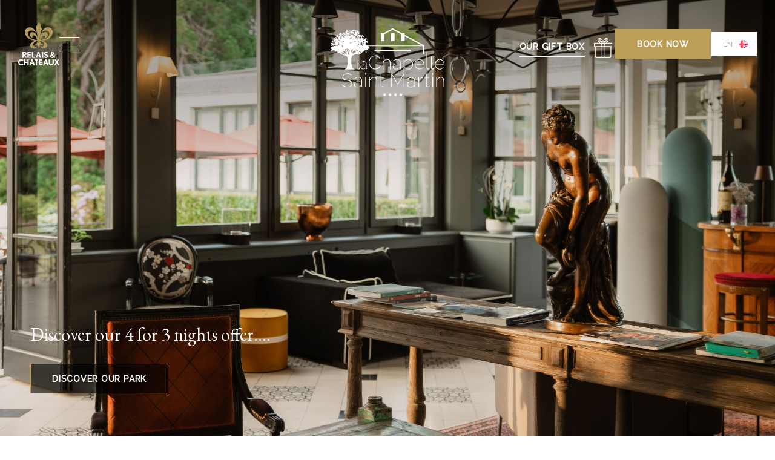

--- FILE ---
content_type: text/html; charset=utf-8
request_url: https://www.chapellesaintmartin.com/
body_size: 43876
content:
<!DOCTYPE html><html
lang="en"><head><meta
charset="utf-8" /><style>:root{--4727174:url("/_novaimg/4727174-1444096_0_0_4000_2543_2200_1400.webp");--4727171:url("/_novaimg/4727171-1444020_0_0_4000_2543_2200_1400.webp");--4727168:url("/_novaimg/4727168-1444868_0_125_3994_2543_2200_1400.webp");--4727164:url("/_novaimg/4727164-1444883_0_60_4000_2543_2200_1400.webp");--4724992:url("/_novaimg/4724992-1444885_12_549_3988_1797_2000_900.webp");--4724989:url("/_novaimg/4724989-1443664_0_236_2200_992_2000_900.webp");--4724986:url("/_novaimg/4724986-1443671_0_131_2200_992_2000_900.webp");--4724983:url("/_novaimg/4724983-1444999_176_959_4307_1938_2000_900.webp");--4725024:url("/_novaimg/4725024-1444892_0_0_3672_2669_2200_1600.webp");--4725028:url("/_novaimg/4725028-1444129_0_0_1125_616_1125_617.webp");--4725052:url("/_novaimg/4725052-1444897_1008_0_2664_3200_1000_1200.webp");--4725043:url("/_novaimg/4725043-1444898_0_243_2667_3197_1000_1200.webp");--4725084:url("/_novaimg/4725084-1444909_0_119_4000_2998_1200_900.webp");--4725085:url("/_novaimg/4725085-1444902_0_263_3200_3737_600_700.webp");--4725086:url("/_novaimg/4725086-1444908_1516_0_2287_2669_600_700.webp")}</style><script>
function class_wihp_ln_already_redir()
{var plugin=this;this.cookie_name='ln_already_redir';this.uri=window.location.pathname;this.query_string=window.location.search;this.browser_lang=navigator.language||navigator.userLanguage;this.ln='en';this.front_ln='en';this.site_langs='en,fr';this.site_langs_published='en,fr';class_wihp_ln_already_redir.prototype.load=function()
{var flag_set_cookie=false;var flag_cookie_exist=this.cookie_exists(plugin.cookie_name);if(this.cookie_exists('novacms_cook'))
{console.log('first novacms_cook');return false;}
if(this.cookie_exists(plugin.cookie_name))
{if(this.uri!='/'||!this.is_empty(this.uri))
{console.log('cookie exists but still redirecting');}
else
{console.log('cookie exists but not redirecing');return;}}
if(this.uri!='/'||!this.is_empty(this.uri))
{if(this.uri!='/')
{this.set_cookie(this.cookie_name,1,365);console.log('setting cookie and running not redirecting tpl');return;}}
if(this.is_empty(this.browser_lang))
{flag_set_cookie=true;}
else
{this.browser_lang=this.browser_lang.substring(0,2);}
if(this.browser_lang==this.ln)
{flag_set_cookie=true;}
if(flag_set_cookie)
{this.set_cookie(this.cookie_name,1,365);console.log('setting cookie basedon a few things and not redirecing');return;}
this.set_cookie(this.cookie_name,1,365);var localized_url='/';var chosen_lang='';var flag_valid_lang=false;if(this.browser_lang!=this.front_ln)
{localized_url+=this.browser_lang+'/';chosen_lang=this.browser_lang;}
else if(!this.is_empty(this.ln)&&(this.browser_lang!=this.ln))
{localized_url+=this.ln;chosen_lang=this.ln;}
if(!this.is_empty(this.site_langs_published))
{if(this.site_langs_published.indexOf(chosen_lang)!=-1)
{flag_valid_lang=true;}
else
{}}
else if(this.site_langs.indexOf(chosen_lang)!=-1)
{flag_valid_lang=true;}
if(flag_valid_lang)
{if(this.query_string!='')
{localized_url+='?'+this.query_string;}
console.log('redirecting');window.location=localized_url;}
return;}
class_wihp_ln_already_redir.prototype.cookie_exists=function(cookie_name)
{var exists=false;var this_cookie=this.get_cookie(cookie_name);if(!this.is_empty(this_cookie))
{var exists=true}
return exists;}
class_wihp_ln_already_redir.prototype.is_empty=function(value)
{if(!value||typeof value==='undefined'||value==''||value==='0'||value===0||value==null||value=='NaN')
{return true;}
return false;}
class_wihp_ln_already_redir.prototype.set_cookie=function(cname,cvalue,exdays)
{var d=new Date();d.setTime(d.getTime()+(exdays*24*60*60*1000));var expires="expires="+d.toUTCString();document.cookie=cname+"="+cvalue+";"+expires+";path=/";}
class_wihp_ln_already_redir.prototype.get_cookie=function(cname)
{var name=cname+"=";var decodedCookie=decodeURIComponent(document.cookie);var ca=decodedCookie.split(';');for(var i=0;i<ca.length;i++){var c=ca[i];while(c.charAt(0)==' '){c=c.substring(1);}
if(c.indexOf(name)==0){return c.substring(name.length,c.length);}}
return"";}}
classwihplnalreadyredir=new class_wihp_ln_already_redir();classwihplnalreadyredir.load();</script> <link
rel="canonical" href="https://www.chapellesaintmartin.com/" /><meta
name="google-site-verification" content="kHjsBZr21yPvkRkLMYgaoiEJdik4-ZrZIcykIclIOSU" /><script type="text/javascript">
function pload(){var m=this;m.q=[];m.a=function(f){m.i(f)};m.i=function(f){m.q.push(f)};m.f=function(){var f;while(f=m.q.shift())f();m.r()};m.r=function(){m.i=function(f){f()};};}pnl=new pload();$$=pnl.a;pnla=new pload();$$$=pnla.a;</script> <title>La Chapelle Saint Martin | OFFICIAL SITE | 4-star hotel Limousin countryside</title><meta
name="description" content="Welcome to La Chapelle Saint Martin, a luxury hotel in the Limousin countryside standing on a 40 acre beautiful park. Official site, best available rates!"/><meta
http-equiv="content-language" content="en" /><meta
content="yes" name="apple-mobile-web-app-capable" /><meta
name="viewport" content="initial-scale=1, width=device-width, user-scalable=yes" /><meta
name="apple-mobile-web-app-status-bar-style" content="white" /><link
rel="alternate" href="https://www.chapellesaintmartin.com/" hreflang="x-default" /><link
rel="alternate" href="https://www.chapellesaintmartin.com/en/" hreflang="en" /><link
rel="alternate" href="https://www.chapellesaintmartin.com/fr/" hreflang="fr" /><link
rel="icon" href="/favicon.png" /> <script type="text/javascript">
(function(){var d=document;var s=d.createElement('script');s.type='text/javascript';s.defer=true;s.src='/assets/scripts.js?v=6101005';(d.getElementsByTagName('head')[0]||d.getElementsByTagName('body')[0]).appendChild(s);})();</script>  <script>
(function(w,d,s,l,i){w[l]=w[l]||[];w[l].push({'gtm.start':new Date().getTime(),event:'gtm.js'});var f=d.getElementsByTagName(s)[0],j=d.createElement(s),dl=l!='dataLayer'?'&l='+l:'';j.async=true;j.src='//www.googletagmanager.com/gtm.js?id='+i+dl;f.parentNode.insertBefore(j,f);})(window,document,'script','dataLayer','GTM-WN2D34L');</script>  <script src="https://cdn.jsdelivr.net/npm/css-vars-ponyfill@2"></script> <link rel="stylesheet" href="/assets/styles.css?v=610" /><link
rel="preconnect" href="https://fonts.gstatic.com" /><link
href="https://fonts.googleapis.com/css2?family=EB+Garamond&family=Raleway:wght@400;500&family=Source+Sans+Pro&display=swap" rel="stylesheet" /></head><body
id="home" class="en" onLoad="window._pulsarDocLoad=true"> <header
id="header"><div
class="overlay hide-mobile" data-aos="fade"></div><div
class="wrapper"><div
class="header-links left" data-aos="fade-right" data-aos-delay="200"><li><div
class="relais-color hide-desktop"><img
src="/_img/relais-color.png" alt="Relais & Chateaux " /></div><div
class="relais hide-mobile"><img
src="/_img/relais-chateaux-logo-color.png" alt="Relais & Chateaux" /></div> <a
class="cms-editable-link" editablelink="yes" novaref=5517529 novatype=txt data-global="1" href="https://www.relaischateaux.com/us/hotel/la-chapelle-saint-martin/" target="_blank" >relaischateaux</a></li><li
class="hide-mobile"><div
class="btn-desktop-sidebar btn-nav hide-mobile flex" data-aos="fade-right" data-aos-delay="200"><div
class="hamburger-wrap"> <span></span> <span></span> <span></span></div></div></li></div><a
class="logo" href="https://www.chapellesaintmartin.com/" data-aos="fade" data-aos-delay="0"> <svg
width="188" height="130" viewBox="0 0 188 130" class="logo-svg" fill="none" xmlns="http://www.w3.org/2000/svg"> <path
d="M89.3075 115.499L90.264 117.356L92.3562 117.656L90.802 119.153L91.1606 121.25L89.3075 120.232L87.4544 121.25L87.8131 119.153L86.3187 117.656L88.4109 117.356L89.3075 115.499Z"/> <path
d="M98.2741 115.499L99.1707 117.356L101.263 117.656L99.7685 119.153L100.127 121.25L98.2741 120.232L96.3612 121.25L96.7199 119.153L95.2254 117.656L97.3176 117.356L98.2741 115.499Z"/> <path
d="M107.181 115.499L108.137 117.356L110.23 117.656L108.675 119.153L109.034 121.25L107.181 120.232L105.328 121.25L105.686 119.153L104.192 117.656L106.224 117.356L107.181 115.499Z"/> <path
d="M116.088 115.499L117.044 117.356L119.136 117.656L117.642 119.153L118.001 121.25L116.088 120.232L114.235 121.25L114.593 119.153L113.099 117.656L115.191 117.356L116.088 115.499Z"/> <path
d="M44.8928 60.6269H45.6699V73.9855C45.6699 74.4048 45.7895 74.8242 46.0884 75.1237C46.3873 75.4232 46.8057 75.543 47.2242 75.543C47.4633 75.543 47.6426 75.543 47.8817 75.4831C48.1208 75.4232 48.3599 75.3633 48.599 75.3034L48.7784 75.9624C48.4795 76.0822 48.1806 76.1421 47.8817 76.202C47.5828 76.2619 47.2839 76.3218 46.9253 76.3218C46.3873 76.3218 45.8493 76.1421 45.4308 75.7826C45.0124 75.3633 44.8331 74.8242 44.8331 74.2251L44.8928 60.6269Z"/> <path
d="M53.5606 76.3818C53.0226 76.3818 52.4248 76.262 51.9466 76.0823C51.4684 75.9026 50.9902 75.603 50.6315 75.2436C50.2729 74.8842 49.974 74.5248 49.7349 74.0455C49.4958 73.5663 49.436 73.0272 49.436 72.488C49.436 71.9489 49.5555 71.4697 49.8544 70.9904C50.0935 70.5112 50.512 70.0919 50.9304 69.7923C51.4086 69.4329 52.0064 69.1933 52.6042 69.0136C53.3215 68.8339 54.0388 68.7141 54.7562 68.774C55.4735 68.774 56.1908 68.8339 56.9081 68.9537C57.5657 69.0735 58.2232 69.2532 58.8808 69.4928V68.115C58.9406 66.9768 58.5221 65.8986 57.8048 65.0599C57.0277 64.2812 55.9517 63.8618 54.8757 63.9217C54.2182 63.9217 53.5606 64.0415 52.9031 64.3411C52.1857 64.6406 51.4684 65 50.8109 65.4792L50.3924 64.8802C51.7075 63.8618 53.2617 63.3227 54.8757 63.2029C56.1908 63.143 57.4461 63.6222 58.3428 64.5208C59.2395 65.4792 59.7177 66.7971 59.5981 68.115V74.7644C59.5981 75.1238 59.7177 75.3035 60.0166 75.3035V76.0823C59.9568 76.0823 59.897 76.0823 59.8372 76.0823C59.5384 76.0823 59.2992 75.9625 59.1199 75.7828C58.9406 75.603 58.821 75.3035 58.821 75.0639V73.9257C58.2232 74.7045 57.4461 75.3035 56.5495 75.6629C55.6528 76.1422 54.6366 76.3818 53.5606 76.3818ZM53.6802 75.6629C54.6366 75.6629 55.593 75.4832 56.4897 75.0639C57.2668 74.7644 57.9244 74.2252 58.4026 73.5064C58.6417 73.2069 58.7612 72.9074 58.821 72.5479V70.1518C57.5059 69.6725 56.1908 69.4329 54.7562 69.4329C53.6204 69.373 52.4846 69.6725 51.5282 70.2716C50.7511 70.7508 50.2729 71.5296 50.2729 72.4281C50.2729 72.8475 50.3326 73.3267 50.512 73.6861C50.6913 74.0455 50.9304 74.405 51.2293 74.7045C51.5282 75.004 51.8868 75.2436 52.3053 75.3634C52.7835 75.603 53.202 75.6629 53.6802 75.6629Z"/> <path
d="M33.8938 86.7452C33.1764 85.9065 32.22 85.2476 31.2038 84.8282C30.068 84.4688 28.9323 84.2292 27.7367 84.2891C25.3456 84.2891 23.6121 84.7683 22.5361 85.6669C21.4601 86.5655 20.9221 87.9433 20.9819 89.3211C20.9819 89.98 21.1014 90.6389 21.4003 91.238C21.6992 91.7771 22.1176 92.2564 22.6556 92.5559C23.3132 92.9752 24.0305 93.2747 24.8076 93.4544C25.6445 93.6941 26.7205 93.9337 27.916 94.1733C29.1116 94.4129 30.2474 94.7124 31.2038 95.0119C32.1005 95.2516 32.9373 95.611 33.7144 96.1501C34.372 96.5694 34.91 97.1685 35.3284 97.8274C35.7469 98.6062 35.9262 99.4448 35.9262 100.343C35.9262 101.242 35.7469 102.081 35.3284 102.859C34.9698 103.578 34.372 104.177 33.7144 104.657C32.9373 105.196 32.1005 105.555 31.2038 105.735C30.1278 105.974 29.0518 106.094 27.916 106.094C26.2423 106.094 24.6283 105.855 23.0741 105.256C21.5796 104.657 20.2645 103.818 19.1288 102.68L19.7265 101.901C20.7427 102.979 21.9383 103.758 23.3132 104.357C24.7478 104.956 26.302 105.196 27.916 105.196C29.6496 105.256 31.3831 104.896 32.8776 104.057C34.0731 103.279 34.7307 101.961 34.6709 100.523C34.6709 99.8043 34.5513 99.0854 34.2524 98.4864C33.9536 97.8873 33.4753 97.4081 32.9373 97.0487C32.22 96.6294 31.4429 96.2699 30.6658 96.0303C29.5898 95.7308 28.5138 95.4313 27.4378 95.1917C26.2423 94.952 25.1065 94.6525 24.1501 94.4129C23.3132 94.1733 22.4763 93.8139 21.759 93.3945C21.1612 93.0351 20.6232 92.496 20.3243 91.837C19.9656 91.1182 19.7863 90.3394 19.8461 89.5008C19.8461 88.6022 20.0254 87.7036 20.4439 86.865C20.8025 86.0862 21.3405 85.4273 22.0578 84.9481C22.7752 84.4089 23.6718 83.9896 24.5685 83.75C25.6445 83.4504 26.7205 83.3306 27.8563 83.3306C29.1714 83.2707 30.4267 83.5104 31.682 83.9297C32.8178 84.4089 33.834 85.0679 34.6709 85.9664L33.8938 86.7452Z"/> <path
d="M43.9962 106.214C43.2789 106.214 42.5616 106.094 41.904 105.795C41.2465 105.555 40.7085 105.196 40.2303 104.716C39.7521 104.237 39.3336 103.698 39.0945 103.099C38.7956 102.5 38.6761 101.781 38.6761 101.122C38.6761 100.463 38.8554 99.8043 39.1543 99.2053C39.5129 98.6062 39.9912 98.0671 40.5889 97.7077C41.2465 97.2883 41.9638 96.9289 42.7409 96.7492C43.6376 96.5096 44.594 96.3898 45.4907 96.3898C46.4471 96.3898 47.3438 96.4497 48.3002 96.6294C49.1371 96.7492 50.0338 96.9888 50.8109 97.2884V95.4912C50.8707 94.0535 50.3924 92.6158 49.436 91.5375C48.4198 90.5192 47.0449 89.98 45.67 90.0399C44.7734 90.0399 43.9365 90.2197 43.0996 90.5791C42.1431 90.9385 41.1867 91.4776 40.3498 92.0767L39.8716 91.2979C42.0236 89.8602 43.9365 89.1414 45.7298 89.1414C47.4036 89.0216 49.0773 89.6805 50.2729 90.8786C51.4684 92.1965 52.0662 93.8738 51.9466 95.611V104.237C51.9466 104.716 52.126 104.956 52.5444 104.956V105.974C52.4846 105.974 52.3651 106.034 52.3053 106.034C51.9466 106.034 51.588 105.915 51.3489 105.615C51.05 105.375 50.9304 105.016 50.9304 104.657V103.219C50.1533 104.237 49.1371 105.016 48.0013 105.495C46.6862 105.974 45.3114 106.214 43.9962 106.214ZM44.1756 105.316C45.4309 105.316 46.6862 105.076 47.822 104.597C48.8382 104.177 49.6751 103.458 50.2729 102.56C50.5718 102.2 50.7511 101.781 50.7511 101.302V98.1869C49.0773 97.528 47.284 97.2284 45.4907 97.2284C43.9962 97.1685 42.5616 97.528 41.2465 98.3067C40.2303 98.9058 39.6325 99.984 39.6325 101.122C39.6325 101.721 39.7521 102.26 39.9912 102.8C40.2303 103.279 40.5292 103.758 40.9476 104.117C41.366 104.537 41.8443 104.836 42.3225 105.016C42.98 105.196 43.5778 105.316 44.1756 105.316Z"/> <path
d="M57.2668 85.4272V82.7914H58.3428V85.4272H57.2668ZM57.2668 105.914V89.4408H58.3428V105.914H57.2668Z"/> <path
d="M76.8738 105.915H75.7978V96.7493C75.7978 94.4729 75.4989 92.8555 74.8414 91.7772C74.1838 90.6989 73.0481 90.0999 71.7927 90.2197C71.0156 90.2197 70.2983 90.3395 69.581 90.639C68.8636 90.9385 68.1463 91.298 67.5485 91.7772C66.9508 92.2564 66.353 92.8555 65.8748 93.5144C65.3966 94.1734 65.0379 94.8922 64.8586 95.671V105.975H63.7826V89.5009H64.7988V93.6342C65.1574 92.9753 65.5759 92.3762 66.0541 91.8371C66.5921 91.298 67.1301 90.8187 67.7876 90.4593C68.4452 90.0999 69.1028 89.8004 69.8201 89.5608C70.5374 89.3211 71.2547 89.2612 71.9721 89.2612C73.7056 89.2612 74.9609 89.8603 75.6783 91.1183C76.4554 92.3763 76.814 94.2333 76.814 96.6894L76.8738 105.915Z"/> <path
d="M89.0086 105.136L88.6499 105.315C88.4706 105.435 88.2315 105.495 87.9326 105.615C87.6337 105.735 87.275 105.855 86.9762 105.915C86.5577 105.974 86.199 106.034 85.7806 106.034C85.3622 106.034 85.0035 105.974 84.6448 105.855C84.2862 105.735 83.9873 105.555 83.6884 105.315C83.3895 105.076 83.2102 104.776 83.0308 104.477C82.8515 104.117 82.7917 103.758 82.7917 103.339V90.3994H80.4006V89.4409H82.732V83.75H83.8079V89.4409H87.7533V90.3994H83.8079V103.219C83.8079 103.758 84.0471 104.297 84.5253 104.597C84.9437 104.896 85.4817 105.076 85.9599 105.076C86.2588 105.076 86.6175 105.016 86.9164 104.956C87.2153 104.896 87.4544 104.836 87.7533 104.716C87.9326 104.657 88.1119 104.537 88.2913 104.477C88.4108 104.417 88.5304 104.357 88.5304 104.297L89.0086 105.136Z"/> <path
d="M79.9225 73.0272C79.3247 73.5663 78.7269 74.0455 78.0096 74.4049C77.352 74.7644 76.5749 75.0639 75.8576 75.2436C75.1403 75.4233 74.4229 75.4832 73.6458 75.4832C72.3307 75.4832 71.0754 75.1837 69.9396 74.6446C68.8039 74.1054 67.7876 73.3267 66.9508 72.3682C65.1574 70.3315 64.201 67.7556 64.201 65.0599C64.201 63.8019 64.3803 62.5439 64.7988 61.3458C65.2172 60.1478 65.815 59.0096 66.5921 58.0511C67.429 57.0926 68.4452 56.254 69.581 55.7148C70.8363 55.1158 72.2112 54.7564 73.586 54.8163C74.3034 54.8163 74.9609 54.8762 75.6783 55.0559C76.3956 55.2356 77.0531 55.4752 77.7107 55.7747C78.3682 56.1342 78.966 56.5535 79.504 57.0926C80.1018 57.6917 80.58 58.3506 80.9984 59.1294L81.9549 58.7101C81.2973 57.2724 80.1616 56.0144 78.8465 55.1757C77.2922 54.2172 75.5587 53.738 73.7654 53.7979C72.2112 53.7979 70.657 54.0974 69.2821 54.8163C68.0267 55.4752 66.891 56.3139 65.9345 57.3922C65.0379 58.4704 64.3205 59.6685 63.9021 60.9864C62.9457 63.6821 62.9457 66.5575 63.9619 69.2532C64.4401 70.631 65.1574 71.8291 66.1139 72.9672C67.0105 74.0455 68.1463 74.9441 69.4016 75.603C70.7167 76.262 72.1514 76.6214 73.586 76.6214C74.4827 76.6214 75.3794 76.5016 76.2163 76.262C77.1129 76.0224 77.9498 75.7228 78.7269 75.2436C79.504 74.8243 80.2811 74.2252 80.8789 73.5663C81.5364 72.9073 82.0744 72.1286 82.4331 71.2899L81.4767 70.9305C80.9985 71.7093 80.5202 72.4281 79.9225 73.0272Z"/> <path
d="M93.9103 59.6685C93.193 59.6685 92.5355 59.7883 91.8779 59.968C91.2203 60.1477 90.5628 60.4472 90.0248 60.8666C89.427 61.2859 88.889 61.7052 88.4108 62.2444C87.9326 62.7835 87.5142 63.3825 87.1555 64.0415V53.2587H86.0795V76.3817H87.1555V66.0782C87.3946 65.2995 87.6935 64.5806 88.1119 63.9217C88.5304 63.2627 89.0684 62.6637 89.6661 62.1844C90.2639 61.7052 90.9215 61.3458 91.579 61.0463C92.2366 60.7467 92.9539 60.6269 93.6712 60.6269C96.5405 60.6269 97.9752 62.7835 97.9752 67.1565V76.3218H99.0512V67.0367C99.0512 64.7004 98.6327 62.8434 97.7959 61.5255C97.0188 60.2675 95.7037 59.6685 93.9103 59.6685Z"/> <path
d="M104.132 75.1837C104.61 75.663 105.208 76.0224 105.866 76.262C106.523 76.5016 107.241 76.6813 107.958 76.6813C109.273 76.6813 110.648 76.4417 111.844 75.9026C112.979 75.4234 113.996 74.6446 114.773 73.6262V75.0639C114.773 75.4234 114.892 75.7828 115.191 76.0224C115.43 76.262 115.789 76.4417 116.148 76.4417C116.207 76.4417 116.327 76.4417 116.387 76.3818V75.3634C116.028 75.3634 115.849 75.1238 115.849 74.6446V66.0184C115.968 64.2812 115.37 62.6039 114.235 61.3459C113.039 60.1478 111.365 59.5487 109.692 59.6685C107.898 59.6685 105.985 60.3874 103.833 61.8251L104.371 62.6039C105.208 62.0048 106.105 61.4657 107.121 61.0463C107.958 60.6869 108.795 60.5671 109.692 60.5072C111.126 60.4473 112.501 60.9864 113.458 62.0048C114.414 63.0831 114.952 64.5208 114.892 65.9585V67.7556C114.055 67.4561 113.218 67.2165 112.382 67.0967C111.485 66.9769 110.528 66.8571 109.632 66.8571C108.675 66.8571 107.779 66.9769 106.882 67.2165C106.105 67.3962 105.388 67.7556 104.73 68.1749C104.132 68.5943 103.654 69.0735 103.295 69.6725C102.937 70.2716 102.757 70.9305 102.817 71.5895C102.578 73.0272 103.176 74.3451 104.132 75.1837ZM105.268 68.774C106.523 67.9952 108.018 67.6358 109.512 67.6957C111.306 67.6957 113.099 67.9952 114.773 68.6542V71.7692C114.773 72.2484 114.593 72.6678 114.235 73.0272C113.637 73.9258 112.8 74.6446 111.784 75.0639C110.648 75.5432 109.393 75.8427 108.137 75.7828C107.54 75.7828 106.942 75.663 106.344 75.4833C105.806 75.3035 105.328 75.004 104.909 74.5847C104.491 74.2253 104.192 73.746 103.953 73.2668C103.714 72.7277 103.594 72.1885 103.594 71.5895C103.654 70.3914 104.252 69.3131 105.268 68.774Z"/> <path
d="M133.842 62.3043C133.124 61.5255 132.287 60.8666 131.331 60.3874C130.315 59.9081 129.239 59.6685 128.163 59.6685C127.565 59.6685 126.907 59.7883 126.31 59.9081C125.712 60.0878 125.114 60.3275 124.576 60.6869C124.038 60.9864 123.5 61.4057 123.022 61.8251C122.544 62.2444 122.185 62.7835 121.826 63.3227V59.9081H120.81V83.5703L111.066 100.164L101.143 83.3906H100.127V105.855H101.203V85.5471L110.648 101.482H111.365L120.81 85.5471V105.855H121.886L121.826 72.6677C122.185 73.2069 122.544 73.746 123.022 74.2252C123.5 74.7045 123.978 75.1238 124.576 75.4832C125.114 75.8426 125.712 76.1422 126.369 76.3219C127.027 76.5615 127.744 76.6214 128.402 76.6214C129.478 76.6214 130.554 76.3818 131.51 75.9025C132.407 75.4233 133.244 74.8243 133.901 74.0455C134.559 73.2668 135.097 72.3083 135.456 71.3498C135.814 70.2716 135.994 69.1933 135.994 68.115C135.994 67.0367 135.814 65.9585 135.396 65C135.097 64.0415 134.499 63.0831 133.842 62.3043ZM134.439 70.9305C134.141 71.7692 133.662 72.6078 133.124 73.3267C132.527 74.0455 131.869 74.6446 131.032 75.0639C130.195 75.4832 129.239 75.7228 128.282 75.7228C127.565 75.7228 126.907 75.603 126.25 75.3634C125.592 75.1238 124.995 74.7644 124.457 74.4049C123.919 73.9856 123.381 73.5064 122.962 72.9672C122.544 72.4281 122.185 71.8291 121.886 71.1701V65.5391C121.946 64.8802 122.185 64.2811 122.603 63.742C123.022 63.143 123.56 62.6637 124.098 62.2444C124.696 61.8251 125.353 61.4656 126.071 61.1661C126.668 60.9265 127.326 60.8067 128.043 60.7468C129 60.7468 129.896 60.9265 130.793 61.3458C131.63 61.7652 132.347 62.3043 133.005 63.0231C133.662 63.742 134.141 64.5208 134.499 65.4193C134.858 66.3179 135.037 67.2763 135.037 68.2348C134.977 69.0735 134.798 70.0319 134.439 70.9305Z"/> <path
d="M152.373 62.1246C151.655 61.3458 150.818 60.7468 149.862 60.3275C148.906 59.9081 147.83 59.6685 146.754 59.6685C145.678 59.6685 144.602 59.9081 143.645 60.3275C142.689 60.7468 141.852 61.3458 141.134 62.1246C140.417 62.9033 139.819 63.8019 139.461 64.7604C139.042 65.7787 138.863 66.9169 138.863 67.9952C138.863 69.1334 139.042 70.2716 139.461 71.3498C139.879 72.3682 140.417 73.3267 141.194 74.1054C141.912 74.8842 142.808 75.5431 143.765 75.9624C144.721 76.4417 145.797 76.6214 146.873 76.6214C147.59 76.6214 148.308 76.5016 149.025 76.3219C149.683 76.1422 150.34 75.8426 150.938 75.4832C151.536 75.1238 152.074 74.7045 152.492 74.2252C152.911 73.746 153.269 73.2069 153.508 72.6078L152.552 72.3682C152.313 72.8474 152.014 73.3267 151.655 73.6861C151.237 74.1054 150.818 74.4648 150.34 74.7644C149.802 75.0639 149.264 75.3035 148.726 75.4233C148.128 75.603 147.531 75.6629 146.933 75.6629C146.036 75.6629 145.199 75.4832 144.362 75.1238C143.585 74.7644 142.868 74.2252 142.21 73.6262C141.553 72.9672 141.075 72.1885 140.656 71.3498C140.238 70.4513 139.999 69.4928 139.939 68.5343H154.644C154.644 68.5343 154.644 68.4145 154.644 68.2947C154.644 68.1749 154.644 68.115 154.644 68.0551C154.644 66.9169 154.465 65.7787 153.987 64.7604C153.628 63.8618 153.09 62.9033 152.373 62.1246ZM139.939 67.6957C139.999 66.7372 140.238 65.7787 140.596 64.8802C140.955 64.0415 141.433 63.2628 142.091 62.6038C142.689 61.9449 143.406 61.4656 144.183 61.1062C145.02 60.7468 145.857 60.5671 146.754 60.5671C147.65 60.5671 148.547 60.7468 149.324 61.1062C150.101 61.4656 150.878 61.9449 151.476 62.6038C152.134 63.2628 152.612 64.0415 152.97 64.8802C153.329 65.7787 153.568 66.7372 153.628 67.7556H139.939V67.6957Z"/> <path
d="M162.415 75.4832C162.116 75.5431 161.877 75.5431 161.578 75.5431C161.04 75.5431 160.502 75.3633 160.084 75.0039C159.666 74.6445 159.486 74.1054 159.486 73.5662V48.1669H158.41V73.8058C158.35 74.5247 158.649 75.3034 159.128 75.8426C159.666 76.3218 160.323 76.6213 161.04 76.5614C161.459 76.5614 161.818 76.5015 162.236 76.4416C162.654 76.3817 163.013 76.2619 163.432 76.1421L163.192 75.3034C163.013 75.3633 162.714 75.4233 162.415 75.4832Z"/> <path
d="M169.887 75.4832C169.589 75.5431 169.349 75.5431 169.051 75.5431C168.513 75.5431 167.975 75.3634 167.556 75.004C167.197 74.6446 166.958 74.1054 166.958 73.5663V55.2955H165.942V73.746C165.882 74.4649 166.181 75.2436 166.659 75.7828C167.197 76.262 167.855 76.5615 168.572 76.5016C168.991 76.5016 169.349 76.4417 169.768 76.3818C170.186 76.3219 170.545 76.2021 170.963 76.0823L170.724 75.1837C170.485 75.3634 170.186 75.4233 169.887 75.4832Z"/> <path
d="M187.342 64.8203C186.924 63.8019 186.386 62.9033 185.609 62.1246C184.892 61.3458 184.055 60.7468 183.098 60.3275C182.142 59.9081 181.066 59.6685 179.99 59.6685C178.914 59.6685 177.838 59.9081 176.881 60.3275C175.925 60.7468 175.088 61.3458 174.371 62.1246C173.653 62.9033 173.115 63.8019 172.697 64.7604C172.279 65.7787 172.099 66.9169 172.099 68.0551C172.099 69.1933 172.279 70.3315 172.697 71.4097C173.115 72.4281 173.653 73.3866 174.431 74.1653C175.148 74.9441 175.985 75.603 176.941 76.0224C177.898 76.5016 178.974 76.6813 180.05 76.6813C180.767 76.6813 181.484 76.5615 182.202 76.3818C182.859 76.2021 183.517 75.9025 184.115 75.5431C184.712 75.1837 185.191 74.7644 185.669 74.2851C186.087 73.8059 186.446 73.2668 186.685 72.6677L185.729 72.4281C185.489 72.9073 185.191 73.3866 184.832 73.746C184.473 74.1653 183.995 74.5247 183.517 74.8243C182.979 75.1238 182.441 75.3634 181.903 75.4832C181.305 75.6629 180.707 75.7228 180.109 75.7228C179.213 75.7228 178.376 75.5431 177.539 75.1837C176.762 74.8243 176.045 74.2851 175.387 73.6861C174.729 73.0271 174.251 72.2484 173.833 71.4097C173.414 70.5112 173.175 69.5527 173.115 68.5942H187.821C187.821 68.5942 187.821 68.4744 187.821 68.3546C187.821 68.2348 187.821 68.1749 187.821 68.115C188 67.0367 187.761 65.8985 187.342 64.8203ZM173.235 67.6957C173.295 66.7372 173.474 65.7787 173.893 64.8802C174.251 64.0415 174.729 63.2628 175.387 62.6038C175.985 61.9449 176.702 61.4656 177.479 61.1062C178.316 60.7468 179.153 60.5671 180.05 60.5671C180.946 60.5671 181.843 60.7468 182.62 61.1062C183.397 61.4656 184.174 61.9449 184.772 62.6038C185.43 63.2628 185.908 64.0415 186.267 64.8802C186.685 65.7787 186.864 66.7372 186.924 67.7556H173.235V67.6957Z"/> <path
d="M131.749 106.454C131.032 106.454 130.315 106.334 129.657 106.034C129 105.795 128.462 105.435 127.924 104.956C127.446 104.477 127.027 103.938 126.788 103.339C126.489 102.74 126.37 102.021 126.37 101.362C126.37 100.703 126.549 100.044 126.908 99.445C127.266 98.8459 127.744 98.3068 128.342 97.9474C129 97.528 129.717 97.1686 130.494 96.9889C131.391 96.7493 132.347 96.6295 133.244 96.6295C134.2 96.6295 135.097 96.6894 135.994 96.8691C136.831 96.9889 137.727 97.2285 138.504 97.528V95.7309C138.564 94.2932 138.086 92.8555 137.07 91.7772C136.053 90.7589 134.679 90.2197 133.304 90.3395C132.407 90.3395 131.57 90.5193 130.793 90.8787C129.837 91.2381 128.88 91.7772 128.043 92.3763L127.565 91.5975C129.717 90.1598 131.63 89.441 133.423 89.441C135.097 89.3811 136.771 89.9801 137.966 91.1782C139.102 92.4362 139.7 94.1135 139.64 95.8507V104.477C139.64 104.956 139.819 105.196 140.178 105.196V106.214C140.118 106.214 139.999 106.214 139.939 106.214C139.58 106.214 139.222 106.094 138.983 105.795C138.743 105.555 138.564 105.196 138.564 104.836V103.399C137.787 104.417 136.831 105.196 135.635 105.675C134.439 106.214 133.124 106.514 131.749 106.454ZM131.929 105.555C133.184 105.555 134.439 105.316 135.575 104.836C136.591 104.417 137.428 103.698 138.026 102.8C138.325 102.44 138.504 102.021 138.504 101.542V98.4266C136.831 97.7677 135.037 97.4681 133.244 97.4681C131.749 97.4082 130.315 97.7676 129 98.5464C127.984 99.1454 127.386 100.224 127.386 101.362C127.386 101.901 127.505 102.5 127.744 102.979C127.983 103.459 128.282 103.938 128.701 104.297C129.119 104.657 129.597 104.956 130.135 105.196C130.733 105.435 131.331 105.555 131.929 105.555Z"/> <path
d="M152.432 90.6989C150.998 90.7588 149.623 91.238 148.487 92.1365C147.351 93.095 146.514 94.353 146.156 95.7907V106.154H145.08V89.6805H146.096V93.8738C146.634 92.7356 147.411 91.7771 148.368 90.9984C149.264 90.2795 150.28 89.8602 151.416 89.6805C151.655 89.6805 151.835 89.6805 151.954 89.6805H152.373L152.432 90.6989Z"/> <path
d="M163.79 105.136L163.491 105.315C163.312 105.435 163.073 105.495 162.774 105.615C162.475 105.735 162.116 105.855 161.817 105.915C161.399 105.974 161.04 106.034 160.622 106.034C160.203 106.034 159.845 105.974 159.486 105.855C159.127 105.735 158.829 105.555 158.53 105.315C158.231 105.076 158.051 104.776 157.872 104.477C157.693 104.117 157.633 103.758 157.633 103.339V90.3994H155.302V89.4409H157.633V83.75H158.709V89.4409H162.654V90.3994H158.709V103.219C158.709 103.758 158.948 104.297 159.426 104.597C159.845 104.896 160.383 105.076 160.861 105.076C161.16 105.076 161.519 105.016 161.817 104.956C162.116 104.896 162.355 104.836 162.654 104.716C162.834 104.657 163.013 104.537 163.252 104.477C163.372 104.417 163.491 104.357 163.551 104.297L163.79 105.136Z"/> <path
d="M168.094 85.4272V82.7914H169.17V85.4272H168.094ZM168.094 105.914V89.4408H169.17V105.914H168.094Z"/> <path
d="M187.462 105.915H186.386V96.7493C186.386 94.4729 186.087 92.8555 185.43 91.7772C184.772 90.6989 183.636 90.0999 182.381 90.2197C181.604 90.2197 180.886 90.3395 180.169 90.639C179.452 90.9385 178.734 91.298 178.137 91.7772C177.539 92.2564 176.941 92.8555 176.523 93.5144C176.044 94.1734 175.686 94.8922 175.506 95.671V105.975H174.43V89.5009H175.447V93.6342C175.805 92.9753 176.224 92.3762 176.702 91.8371C177.24 91.298 177.778 90.8187 178.436 90.4593C179.093 90.0999 179.751 89.8004 180.468 89.5608C181.185 89.3211 181.903 89.2612 182.62 89.2612C184.354 89.2612 185.609 89.8603 186.326 91.1183C187.103 92.3763 187.462 94.2333 187.462 96.6894V105.915Z"/> <path
d="M58.4025 47.5079C58.2232 48.1669 58.2232 48.8857 59.2992 49.0056C59.5981 47.8674 59.5383 47.9273 58.8808 46.849C58.7014 46.4896 59.0003 45.8306 59.1199 45.1118L58.4623 44.6925L61.8099 43.9736L63.0054 41.4576C63.3641 42.2364 63.5434 42.6557 63.7227 43.135H64.0814C64.1412 42.2963 64.201 41.3977 64.2607 40.4992L63.5434 40.7388C63.4836 40.4393 63.3043 40.1397 63.3641 39.8402C63.663 38.702 63.7227 38.8219 62.587 38.6421C62.2283 38.5822 61.9294 37.9832 61.6305 37.5639C61.3316 37.1445 61.0327 36.6054 60.7936 36.1262L60.435 36.246C60.3154 36.7851 60.1959 37.2643 60.1361 37.5639L59.1199 36.6653L59.359 35.8865L59.1199 35.7667L58.1037 36.9648C58.2232 35.8865 59.0601 34.7484 57.4461 34.0295L57.6254 33.73L58.7612 33.5503L59.4188 32.6517L59.7774 32.8913L58.1037 30.6749L58.4025 30.4952C58.7612 30.7947 59.1797 30.9744 59.6579 31.1541C60.0165 31.214 60.3752 30.9145 60.7339 30.7947L60.8534 31.214L60.1959 31.3937C60.2556 31.9928 60.3154 32.5918 60.3154 33.0711L62.2881 32.3522L61.8099 32.1126C61.6903 31.1541 61.7501 30.3155 61.3914 29.8362C61.0327 29.357 60.1361 29.2372 59.5383 28.9976L59.2992 29.2971C59.2394 28.5183 59.1199 27.7995 59.0601 27.0207C59.0601 26.9009 59.0601 26.7811 59.0601 26.6613C59.8372 26.7212 60.0763 26.1821 59.7774 25.7028C59.5981 25.4033 58.8808 25.4033 58.4623 25.2835C58.4025 25.2236 58.283 25.2236 58.2232 25.1637L57.5059 24.9241C57.5657 25.2236 57.6254 25.5231 57.6852 25.8826L56.9081 25.8226C56.8483 26.1821 56.7886 26.5415 56.7288 26.9608L54.6963 26.7212V28.099L53.7997 26.7212L55.4137 25.9425L52.1857 25.0439C53.2617 24.4449 52.3052 24.2651 52.1259 24.2052C52.0064 23.3067 51.9466 22.7076 51.8868 22.1086L55.1746 23.1869C55.1746 22.7076 55.2343 22.1086 55.2343 21.4496L53.5606 22.1685C53.5008 22.0487 53.441 21.9888 53.3812 21.869L54.6366 21.21L53.5008 20.6709L54.0986 20.2516C54.0986 20.1318 54.0986 20.0119 54.0986 19.8921C53.6801 19.8322 53.2617 19.8921 52.8432 20.0119C51.4684 20.7308 51.4086 20.7308 50.3326 19.1733L49.9739 19.2931C50.0935 19.5926 50.1533 19.952 50.3326 20.4912L47.8219 19.5327C47.7024 19.0535 47.0448 18.9337 46.3275 19.5327C45.9091 19.8921 45.6102 20.4912 44.8928 20.0718C44.6537 20.3115 44.4744 20.611 44.2951 20.8506C44.056 21.1501 43.8766 21.5096 43.518 22.0487C43.5777 22.1086 43.8169 22.5279 44.1157 22.9473C44.6537 22.468 45.6102 22.2883 45.0124 21.21C44.9526 21.0902 45.2515 20.8506 45.3711 20.611C45.5504 20.7907 45.8493 20.9105 45.9688 21.0902C46.0286 21.3897 46.0286 21.6893 45.9688 21.9888C46.9253 22.0487 47.8219 22.2284 47.2242 23.5463L48.3002 24.0255C48.5393 22.6477 49.3164 22.3482 50.5119 23.127C48.8979 24.325 51.1097 24.984 50.8706 26.0623C49.7348 26.1222 49.1968 25.583 49.3164 24.3849L47.4633 25.5231C47.2839 24.6845 47.1046 23.8458 46.9253 23.0671C46.2677 23.127 46.208 23.127 46.0884 24.3849C46.0286 25.0439 46.2677 25.7627 46.1482 26.6014L45.132 24.5647C43.9962 24.8043 43.9962 22.2883 42.5615 23.0072L44.9526 25.9425L44.7733 26.1222L44.1157 25.7627L43.8766 26.0024L45.1917 27.1405C45.0124 27.2603 44.6537 27.6198 44.2951 27.8594L43.2191 26.6613L42.6811 27.2603V24.2651L41.904 24.8043C41.4258 23.9656 40.9475 23.127 40.4095 22.1086H41.4258C41.3062 21.7492 41.1269 21.3897 40.9475 20.9105C42.6811 21.6893 43.3386 20.3115 44.2353 19.4728L43.2191 19.5327L43.0995 19.2332L44.7135 18.0351C44.6537 17.7955 44.4744 17.3762 44.3548 16.9568L44.7135 16.7172L46.5068 18.3945C46.6264 18.095 46.7459 17.6757 46.8655 17.3163L47.8817 17.4361L46.8655 15.8786L48.0611 14.3211L47.7622 14.0814L46.5068 15.1597C46.1482 15.5191 45.67 15.8187 45.1917 15.9984C45.4308 14.9201 46.8655 14.3211 46.2677 13.3626L41.2464 11.865C40.9475 12.464 40.29 12.2244 40.0509 11.6853C39.6324 10.6669 38.8553 10.8466 38.0184 10.607C37.7196 11.0862 38.0184 12.5239 36.7631 11.4457C36.2849 12.1046 35.986 13.3626 35.2089 11.7452C35.0894 11.5655 34.7307 11.5056 34.3122 11.3258L35.3882 13.1829L35.0894 13.4225L34.0731 12.464C33.0569 14.0814 32.4591 12.7635 31.7418 12.0447L29.3507 13.722L28.3345 12.2843L26.7205 12.8834L26.601 12.5239L27.4976 12.1645C27.4976 11.8051 27.5574 11.3857 27.5574 10.7867C27.0194 10.7268 26.5412 10.8466 26.0032 10.9664C25.7043 11.1461 25.5847 11.7452 25.2859 12.2244L26.3021 12.3442C26.3618 12.8834 26.3618 13.4225 26.4216 13.722L25.2261 15.2196L24.7479 14.8602C24.449 15.3993 24.1501 16.238 23.2534 15.3993C23.1339 15.9984 23.0741 16.4177 22.9545 17.1365C22.6556 16.4776 22.4165 16.1781 22.3568 15.9385L20.0852 16.5974C20.3841 17.6757 22.7154 17.6757 21.4003 19.5327C22.5361 19.1733 23.373 18.6342 24.2099 18.6941C24.5685 18.6941 24.9272 19.7124 25.2859 20.2516L25.1663 20.6709L23.1936 20.5511C23.1339 20.6709 23.0143 20.9704 22.8948 21.3897L21.759 20.1917C21.5199 20.4912 21.2808 20.7907 21.1612 20.9704L22.835 23.6661L21.4601 24.0255C21.1014 23.4864 21.5199 22.1685 20.145 22.7675V21.5096L18.2919 22.3482C18.4114 22.5279 18.531 22.8274 18.5908 22.9473L16.7975 24.3849C16.6779 23.9057 16.5583 23.3067 16.5583 23.127L18.1723 20.7907H19.1288L18.3517 20.0718L19.7266 19.5327C19.6668 18.9337 19.3081 17.9153 21.221 18.754C21.1014 18.5742 20.9819 18.3945 20.8025 18.2148L19.9657 17.5559L17.3952 18.9936L17.1561 18.6342L18.6506 17.496C17.6343 16.4177 16.1997 16.2979 15.0041 16.0583C14.9444 16.5974 14.8846 17.0766 14.7052 17.5559C14.5857 17.8554 14.1673 18.095 13.5695 18.5742C13.5695 19.0535 13.3901 19.8322 14.7052 19.6525C15.0041 19.5926 15.3628 20.3714 15.7215 20.7308L14.5259 21.9888C14.4064 21.5096 14.227 21.0303 14.1075 20.5511H13.8684L13.6293 22.0487C12.1348 20.6709 10.8795 19.353 8.78728 18.6941C8.84706 18.9936 8.90684 19.2332 8.90684 19.5327C8.90684 19.7124 8.84706 19.8921 8.78728 20.0119L9.92305 20.1917L9.2655 21.21H9.62417L9.2655 26.3019L8.66773 26.3618C8.36884 25.6429 8.01018 24.8642 7.65151 23.9656H9.38506C8.96661 23.5463 8.7275 23.127 8.42862 23.0671C7.9504 23.0072 7.47218 23.0671 6.99396 23.127C6.93418 23.5463 6.8744 24.0255 6.81463 24.5647L6.03752 24.325C5.79841 25.1038 6.51574 26.3019 7.77107 26.7811L5.43975 27.6797L4.96153 26.4217C4.12464 27.6198 5.49952 27.8594 5.79841 28.6381L4.96153 29.6565L6.0973 30.1357L3.76598 30.5551V28.3386L3.34754 28.2787C3.28776 28.698 3.22798 29.1174 3.1682 29.5367L0.836884 30.5551C2.86932 30.4952 3.22798 30.6749 3.88553 32.4121L4.60286 31.0942L4.96153 31.214C4.78219 32.1725 4.54308 33.131 4.36375 34.2092C3.88553 33.4904 3.52687 33.0111 3.10843 32.4121L2.21176 33.5503L1.55421 32.7116L0.717329 33.9097L2.21176 35.8266L0.597774 35.9465C0.478219 36.3059 0.358665 36.7252 0.23911 37.3242L1.55421 38.4624C1.61399 37.8634 1.67377 37.504 1.79332 36.9648C2.80954 37.6238 3.64642 37.6837 4.18442 36.5455L4.54308 36.6054C4.54308 37.2044 4.54308 37.8035 4.54308 38.3426C4.54308 38.7619 4.66264 39.1214 4.78219 39.8402L3.58665 38.4624L1.97266 38.702C1.97266 38.9417 1.91288 39.361 1.91288 39.7803L0.597774 39.8402C0.717329 40.5591 0.896661 41.2779 1.01622 41.9968L0.597774 42.1166C0.777107 42.6557 0.896661 43.1349 1.07599 43.6741L2.09221 42.5958L2.3911 42.7755L1.37488 44.2731L0 43.9736V45.2915L4.06487 46.7292C4.84197 45.8306 3.46709 45.8905 2.86932 45.0519C3.40731 45.0519 3.88553 45.1717 4.36375 45.3514C5.26041 45.8306 5.43975 45.4712 5.32019 44.5727C6.03752 44.8722 6.8744 44.992 6.33641 46.0703C6.27663 46.1302 6.63529 46.4297 6.81463 46.5495C7.35262 46.9089 7.89062 47.448 8.48839 47.5079C9.08617 47.5679 9.68394 47.0886 10.2817 46.9089C10.4013 46.849 10.5806 46.849 10.7002 46.7891C10.7599 47.448 10.8197 48.0471 10.8197 48.4065C11.3577 48.4664 11.7762 48.5263 12.2544 48.6461C12.4935 48.706 12.7326 49.0056 12.9119 49.0056C14.8248 48.8857 15.9008 50.3834 17.2757 51.222C19.1288 52.1805 21.1014 52.9592 23.1339 53.5583C25.6445 54.337 27.9161 55.2356 28.3345 58.2308C28.7529 61.226 28.2149 73.5064 25.6445 75.1238C24.6881 75.6629 23.7316 76.202 22.7752 76.6813H41.0073C39.752 76.0822 38.4369 75.4832 37.2413 74.8242C33.9536 73.0271 33.1765 57.1525 35.3285 54.9361C37.6 52.6597 40.29 51.0423 43.6973 51.3418L46.8057 51.6413C47.8219 51.7611 48.7784 51.4616 49.5555 50.8626C50.4521 50.2036 51.289 49.4848 52.0661 48.706C52.6041 48.2268 53.0226 47.6278 53.6203 46.9688L54.4572 47.448L55.4735 46.7292L58.4025 47.5079ZM4.96153 37.504C5.14086 37.0247 5.37997 36.6054 5.61908 36.246C6.93418 34.9281 6.81463 37.504 7.83084 37.0846C8.12973 36.4856 5.91797 35.4073 8.24928 35.2875C8.42862 35.7068 8.7275 36.246 8.90684 36.7851C9.14595 37.504 8.30906 38.702 7.77107 38.4624C6.93418 38.0431 6.21685 37.4441 5.37997 36.9049L5.20064 37.6238L4.96153 37.504ZM7.11351 30.7348C7.23307 31.9329 7.35262 33.0111 7.53196 34.1493C7.35262 34.4488 7.05374 34.8682 6.75485 35.4073C6.45596 34.6885 6.27663 33.6701 4.96153 34.329C4.96153 34.2092 4.96153 34.0894 4.96153 33.9696L6.0973 33.0711C5.97774 32.5918 4.06486 31.7532 6.21685 31.3937C6.27663 31.3937 6.27663 30.9744 6.39618 30.7947C6.57552 30.4952 6.81463 30.2556 7.05374 30.0159C7.77107 29.4768 8.48839 28.9976 9.14595 28.5183C9.56439 29.5966 9.32528 29.8362 7.11351 30.7348ZM54.1583 34.988C54.4572 33.7899 54.6366 32.8913 54.8757 32.0527C55.1746 32.6517 55.4137 33.2508 55.6528 33.9097C55.6528 34.329 55.593 34.7484 55.4137 35.1078C55.4137 35.1677 55.2941 35.1677 55.2343 35.1677L55.1148 34.0295L54.1583 34.988ZM43.3386 49.1254C44.056 48.9457 44.7733 48.8857 45.5504 48.8857C47.3437 49.1853 49.0175 49.2452 50.3326 47.6877C50.4521 47.5679 50.6315 47.5679 50.9901 47.3881C49.4957 50.5032 46.1482 51.3418 43.3386 49.1254ZM46.8655 47.6278L49.5555 46.1901C48.7784 48.0471 48.1806 48.3466 46.8655 47.6278ZM42.6811 47.5079C43.0397 46.7891 43.2191 45.8306 43.7571 45.4113C44.2951 44.992 45.3711 45.1118 46.3873 44.9321C45.67 46.6094 44.1755 46.9688 42.6811 47.5079ZM35.986 48.9457C36.5838 47.6278 37.3609 46.3698 38.138 44.992C39.1542 45.9504 39.9911 46.1302 40.9475 45.1118C41.4258 46.4297 42.3224 47.6278 40.7682 48.6461C39.752 49.3051 38.676 49.9041 37.6 50.4433C37.1816 50.623 36.3447 50.7428 36.1653 50.5032C35.8067 50.0239 35.8067 49.4848 35.986 48.9457ZM39.6922 31.3338C39.6922 30.8546 39.6324 30.3155 39.5727 29.7164C40.4095 30.0159 41.5453 29.0575 41.7246 30.4353L39.6922 31.3338ZM37.4207 43.3746L33.4754 49.7244C32.758 45.7108 34.5514 43.4345 37.4207 43.3746ZM32.1603 33.6102C32.1603 33.0111 32.22 32.5319 32.22 31.9928C34.372 31.7532 34.372 31.7532 34.0731 33.4305L32.1603 33.6102ZM31.682 24.3849L33.6547 24.5647C33.8938 23.9656 34.1329 23.2468 34.4318 22.5878C35.5676 23.0671 35.0296 23.726 34.7307 24.3849C34.4318 25.0439 34.2525 25.583 33.9536 26.3019C33.5351 25.2236 31.682 26.3019 31.682 24.3849ZM27.0792 45.5311C26.8998 44.992 26.5412 44.5127 26.3618 43.9736C26.1227 43.1949 26.3021 42.7156 27.2585 42.6557C29.53 42.476 32.0407 44.9321 31.8614 47.2084C31.8614 47.3282 31.7418 47.3881 31.5625 47.6278C30.4267 46.4297 29.4105 45.3514 28.3943 44.2731L28.0954 44.5127C28.3943 44.992 28.6932 45.5311 28.9323 46.0703C29.6496 47.8674 30.3072 49.6046 30.8452 51.4616C30.9647 51.881 30.4267 52.48 30.1876 53.0191C29.7094 52.7196 29.2909 52.3003 28.9323 51.881C28.7529 51.4616 28.6334 51.0423 28.5736 50.623C28.1552 48.9457 27.6172 47.2084 27.0792 45.5311ZM17.0366 47.8674C19.4874 48.2867 21.759 49.6046 23.3132 51.5814C20.683 52.1206 18.2919 50.7428 17.0366 47.8674ZM20.2645 38.9417L19.1886 40.0798C18.531 38.702 19.1288 37.6238 19.8461 36.6054L21.4003 37.2643C19.3679 37.8035 19.3679 37.8634 20.2645 38.9417ZM11.4773 47.1485C11.4773 47.0287 11.4773 46.9089 11.4773 46.7891C12.3142 46.6693 13.0913 45.591 14.0477 47.1485H11.4773ZM11.7164 36.9648C11.8957 37.0247 11.8957 38.0431 11.8359 38.0431C11.1784 38.1629 10.5208 38.2827 9.86328 38.2827C9.8035 37.6238 9.8035 37.2044 9.8035 36.5455C10.461 36.6054 11.1186 36.7851 11.7164 36.9648ZM12.6728 26.5415L10.9393 26.4816C10.7002 25.2835 10.5208 24.2651 10.3415 23.2468C12.2544 23.0671 12.0153 23.4864 12.6728 26.5415ZM12.8521 29.1174V27.6797L13.7488 27.7995C14.1075 27.8594 14.4064 27.9193 14.7052 27.9792C14.8248 29.6565 14.8248 29.6565 12.8521 29.1174ZM13.0913 31.9329L14.5857 33.0711L13.8684 34.4488C13.8086 33.73 13.7488 33.3706 13.689 33.0111H13.4499L13.3304 34.0295H12.7924C12.9717 33.3706 13.0315 32.7116 13.0913 31.9329ZM15.5421 35.7068C15.841 35.587 16.2595 35.8266 16.9768 36.0064L15.9008 36.4257L16.1997 36.6054L15.4226 38.0431L15.1237 37.9233C15.1237 37.4441 15.1835 36.9648 15.1835 36.6054L12.1348 35.8865C12.3141 35.587 12.4337 35.2276 12.5533 35.2276C13.151 35.2276 13.6293 33.5503 14.1673 34.988C14.4661 35.7667 14.5857 36.1262 15.5421 35.7068ZM18.0528 24.8642C17.993 25.6429 17.993 26.3618 17.9332 27.0207L15.303 26.1821L18.0528 24.8642ZM19.1288 35.8865C18.6506 36.7851 18.2321 37.504 17.8137 38.2827L18.5908 38.7619C18.4712 39.2412 18.2919 39.6605 18.1723 40.0798L17.8137 40.1397C17.6941 39.6605 17.5746 39.2412 17.455 38.6421L16.5583 38.5822L17.993 36.3059L17.0963 36.4257L17.3952 35.3474L19.1288 35.8865ZM21.8188 31.0942L19.7266 30.9145V29.6565L21.5797 29.8961L21.8188 31.0942ZM25.3456 48.6461C26.3618 49.6046 26.5412 50.9225 26.601 52.3003L26.3021 52.5399L19.3081 46.3698L19.607 45.8905C20.145 46.0703 20.683 46.4297 21.1612 46.3698C23.1339 46.1901 24.1501 47.5679 25.3456 48.6461ZM27.0792 47.9273L26.7803 48.0471C25.6445 47.2084 24.5087 46.3698 23.373 45.5311C22.5361 44.8722 23.0741 44.2731 23.4925 43.734C23.9707 43.075 24.7479 42.9552 25.1065 43.6741C25.8238 44.992 26.4216 46.4896 27.0792 47.9273ZM26.3618 18.6342C24.5087 19.2332 24.987 17.3163 24.1501 16.8969L25.1065 15.7588L26.3618 18.6342ZM28.3345 18.5143V20.6709L25.7043 19.7723L28.3345 18.5143ZM32.9971 15.1597C32.0407 14.98 31.2038 14.3211 31.3234 15.7588L30.2474 14.7404V16.0583L29.4703 15.7588L28.2747 17.6757C27.9758 17.0766 27.7367 16.5974 27.4976 16.238C27.5574 15.579 27.6172 14.9201 27.6769 14.0814L28.4541 13.7819C28.3345 14.381 28.2747 14.8003 28.2747 14.98C28.5138 15.0399 28.7529 15.0998 28.9921 15.2196C29.1116 15.2795 29.2909 15.4592 29.3507 15.3993C29.4703 15.2795 29.7094 15.0998 29.7094 14.9201C29.7094 14.6805 29.6496 14.381 29.5301 14.2012C30.0083 14.1413 30.606 14.2012 30.7256 14.0215C31.144 13.0631 31.8016 13.4824 32.2798 13.7819C32.5787 13.9017 32.6983 14.5008 32.9971 15.1597ZM33.296 16.4177C31.9211 17.3163 32.2798 18.2747 32.9374 19.1134L32.1005 19.6525L34.1329 20.9105C32.9374 21.9289 32.1603 21.8091 31.5027 20.4313C31.3832 20.8506 31.3234 21.0902 31.2636 21.1501L29.5898 20.5511C29.53 19.952 29.4703 19.4129 29.4105 18.6342C29.7094 18.6342 30.2474 18.5742 30.7256 18.5742C31.0245 18.5742 31.3831 18.6342 31.7418 18.6342C31.6223 18.3346 31.5625 18.0351 31.5027 17.7356C31.3832 17.3163 31.144 16.7771 31.3234 16.4776C31.6223 16.1182 31.9809 15.8786 32.4591 15.7588C32.6983 15.7588 32.9971 16.1781 33.296 16.4177ZM35.0296 18.6342L34.0134 18.9337C34.0731 19.2332 34.1329 19.5327 34.1927 19.8322L33.7742 19.952C33.4754 19.0535 33.296 18.1549 33.1765 17.2564C33.1765 16.8969 33.7742 16.4776 33.9536 16.2979L35.0296 18.6342ZM41.4855 13.6621C42.1431 13.4225 42.8006 13.2428 43.518 13.123C43.6973 13.0631 43.9962 13.4225 44.4146 13.722L43.3984 14.3211C43.6973 14.6206 43.8766 14.8003 44.1755 15.1597L42.9202 15.579C42.8604 15.0998 42.8006 14.7404 42.8006 14.381L41.6051 14.1413C41.5453 13.9616 41.4855 13.7819 41.4855 13.6621ZM40.0509 16.5974C39.9911 17.0766 40.1107 17.496 39.3933 17.496C39.214 17.496 38.9749 17.9752 38.7956 18.2747L39.3933 19.2332L40.2302 18.6941V22.8274L39.8118 23.0671C40.3498 21.0303 38.8553 20.4912 37.5402 19.5327C37.6598 20.4313 37.7196 21.1501 37.7793 21.869L37.3609 21.9289C37.1218 20.9105 36.8827 19.8921 36.6436 18.8139L36.3447 18.754L34.91 19.952C34.9698 19.2931 35.0296 18.9936 35.0296 18.6941V18.6342C35.0296 18.095 34.9698 17.496 34.91 16.6573L37.4207 17.7955C38.4369 17.5559 38.3173 16.4776 38.1978 15.6988C38.138 15.2795 37.0022 15.0998 36.3447 14.7404C36.5838 14.381 36.8229 13.9017 36.9424 13.6621C37.7793 13.722 38.9749 13.9616 39.0347 13.7819C39.5129 12.4041 40.5291 12.9433 41.6051 12.7036L40.5291 14.2611L41.2464 14.381C41.1269 14.6805 41.0073 15.2196 40.8878 15.2196C39.9911 15.3394 40.1704 16.0583 40.0509 16.5974ZM42.0833 26.3019L39.6324 26.9608C39.6922 26.6014 39.5129 25.8226 39.8118 25.5231C40.4693 24.8642 41.7246 25.4632 42.0833 26.3019ZM43.3984 43.7939L42.0833 46.1901C41.366 44.2731 41.4855 43.9736 43.3984 43.7939ZM45.4906 36.7851L43.4582 38.5223L43.0397 38.2827C43.0397 37.9832 42.98 37.5639 43.0995 37.504C43.8169 37.1445 44.5342 36.9049 45.3113 36.6054C45.3711 36.6653 45.4308 36.7252 45.4906 36.7851ZM46.7459 32.1725L46.208 32.2923C45.9688 31.3937 45.7895 30.4952 45.5504 29.5966L46.208 29.4169L46.7459 32.1725ZM47.5231 34.6286L46.0286 35.9465L45.7297 34.6885L47.2242 34.0295C47.3437 34.2092 47.4633 34.4488 47.5231 34.6286ZM50.8108 30.6749L49.0773 28.5183C50.9304 28.4584 50.751 29.6565 50.8108 30.6749ZM51.1097 33.2508L50.3326 34.329L51.5281 35.1677L53.1421 36.9049C53.0226 37.0846 52.7835 37.3842 52.6639 37.6837L49.9142 34.8682L49.137 35.587C48.9577 33.9696 49.2566 33.6102 51.1097 33.2508ZM51.5879 35.1078C51.4684 34.1493 51.3488 33.131 51.2293 32.1725C51.2293 31.873 51.289 31.5734 51.3488 31.2739L51.827 31.7532C52.0064 32.2324 52.1857 32.7715 52.2455 33.3107C52.365 34.0295 52.4846 34.8083 51.5879 35.1078ZM55.3539 30.0159L54.5768 31.6933C54.2779 31.2739 53.979 30.9145 53.7399 30.4952C53.6204 30.3155 53.7399 29.8961 53.6203 29.7164C53.3215 29.357 53.0226 29.0575 52.7237 28.758L54.5768 29.1773V30.5551C54.8757 30.1957 54.9952 30.0159 55.1148 29.8362L55.3539 30.0159ZM55.9517 30.4952L56.669 31.873L55.8919 32.1126C55.7723 31.3937 55.6528 30.6749 55.5332 29.956L56.6092 29.8362L55.9517 30.4952ZM57.8048 46.4896L56.669 45.4712C56.6092 45.7108 56.6092 45.8905 56.5494 46.0703H56.3701C56.3103 45.591 56.2506 45.0519 56.1908 44.5727C58.1634 45.3514 58.1634 45.3514 57.8048 46.4896Z"/> <path
d="M105.686 16.7172H99.7087V29.956H105.686V16.7172Z"/> <path
d="M132.825 44.992H72.5698V47.0887H132.825V44.992Z"/> <path
d="M122.424 19.4129V16.7173H117.463L102.638 8.75L87.8129 16.7173H83.0307V29.9561H89.0085V18.3946L102.638 11.0863L116.446 18.5144V29.9561H122.424V21.7492L151.177 37.2045H54.756V38.1629H152.791V51.7013H154.823V36.845L122.424 19.4129Z"/> </svg></a><div
class="header-links" data-aos="fade-left" data-aos-delay="200"> <a
class="gift-icon hide-mobile" editablelink="yes" novaref=4974980 novatype=txt data-global="1" href="https://chapellesaintmartin.secretbox.fr/" target="_blank" >Our Gift Box</a> <a
href="https://be.synxis.com?chain=8565&amp;hotel=22774&amp;configcode=LA_CHAPELLE&amp;themecode=LA_CHAPELLE&amp;locale=en-US&adult=2" target="_blank" class="btn btn-book hide-mobile" style="clear: none"><span>BOOK NOW</span></a><div
class="hide-mobile"> <a
id="language_btn" class="lang-btn" href="javascript:void(0)">en</a>  <script type="text/javascript">
$$$(function(){$('#languages').dialog({bgiframe:true,modal:true,autoOpen:false,width:400,height:"auto"});$('.lang-btn').click(function(event){event.preventDefault();$('#languages').dialog('open');$('.sidebar-navigation').removeClass('open');$('.page').removeClass('open');});});</script> <div
id="languages" class="hideonload"><div
id="pulsarflaglist"><ul
id="flag_menu"><li><a
class="big_flag_en" href="/en/">English</a></li><li><a
class="big_flag_fr" href="/fr/">Français</a></li></ul></div></div></div></div></div> </header><section
class="container container--slideshow"><div
id="slideshow" class="slideshow" data-aos="fade"><div
class="swiper swiper-container swiper--slider"><div
class="swiper-wrapper"> <a
class="swiper-slide" target="_blank" title="" novagal=5284558 novagalfirst=1 idelement="5284558" href="/_novaimg/galleria/1616732.jpg"><img
setwidth=2200 setheight=1237  width=2200 height=1237 src="/_novaimg/5284558-1616732_0_0_4800_2700_2200_1237.jpg" alt="image"></a> <a
class="swiper-slide" target="_blank" title="" novagal=5284558 novagalchild=0 idelement="5865076" href="/_novaimg/galleria/1616733.jpg"><img
loading="lazy" setwidth=2200 setheight=1466  width=2200 height=1466 class="" src="/_novaimg/5865076-1616733_0_0_4800_3200_2200_1466.jpg" alt="image"></a> <a
class="swiper-slide" target="_blank" title="" novagal=5284558 novagalchild=1 idelement="5865078" href="/_novaimg/galleria/1616734.jpg"><img
loading="lazy" setwidth=2200 setheight=1466  width=2200 height=1466 class="" src="/_novaimg/5865078-1616734_0_0_4800_3200_2200_1466.jpg" alt="image"></a> <a
class="swiper-slide" target="_blank" title="" novagal=5284558 novagalchild=2 idelement="5865079" href="/_novaimg/galleria/1616735.jpg"><img
loading="lazy" setwidth=2200 setheight=1467  width=2200 height=1467 class="" src="/_novaimg/5865079-1616735_0_0_2500_1667_2200_1467.jpg" alt="image"></a> <a
class="swiper-slide" target="_blank" title="" novagal=5284558 novagalchild=3 idelement="5865080" href="/_novaimg/galleria/1616737.jpg"><img
loading="lazy" setwidth=2200 setheight=1466  width=2200 height=1466 class="" src="/_novaimg/5865080-1616737_0_0_4800_3200_2200_1466.jpg" alt="image"></a></div></div><div
class="swiper-pagination hide-desktop"></div></div><div
class="usp" data-aos="fade" data-aos-offset="-200"><div
class="swiper swiper-container"><div
class="swiper-wrapper"><div
class="nova_editablelisting" novamasterid="4721521" novamastertitle="USP"></div><div
class="swiper-slide"><div
class="inner"><h2 class="title"   novaref=4728836 novatype=txt>Think of Le Clos Colombier for your tribe's vacations</h2><div
class="btn-wrap"> <a
class="btn btn-primary" editablelink="yes" href="/en/le-clos-colombier.html"  novaref=4728837 novatype=txt>Le Clos Colombier</a></div></div></div><div
class="swiper-slide"><div
class="inner"><h2 class="title"   novaref=4728843 novatype=txt>Discover our 4 for 3 nights offer....</h2><div
class="btn-wrap"> <a
class="btn btn-primary" editablelink="yes" href="/en/park-and-surroundings.html"  novaref=4728844 novatype=txt>Discover our park</a></div></div></div><div
class="swiper-slide"><div
class="inner"><h2 class="title"   novaref=5373139 novatype=txt>Treat your loved ones with our Gift Boxes</h2><div
class="btn-wrap"> <a
class="btn btn-primary" editablelink="yes" href="https://chapellesaintmartin.secretbox.fr/"  novaref=5373140 novatype=txt>Discover our gift sets</a></div></div></div><div
class="swiper-slide"><div
class="inner"><h2 class="title"   novaref=5373137 novatype=txt>Discover Limoges, World City of Porcelain</h2><div
class="btn-wrap"> <a
class="btn btn-primary" editablelink="yes" href="/en/rooms-overview.html"  novaref=5373138 novatype=txt>Our accommodations</a></div></div></div><div
class="swiper-slide"><div
class="inner"><h2 class="title"   novaref=5373142 novatype=txt>Rejuvenate in the heart of our green ocean</h2><div
class="btn-wrap"> <a
class="btn btn-primary" editablelink="yes" href="/en/rooms-overview.html"  novaref=5373143 novatype=txt>Our accommodations</a></div></div></div></div></div></div> </section><div
class="nova_editablelisting" novamasterid="4727161" novamastertitle="photos à modifier pour stay/dine/explore"></div> <section
class="container"><div
class="wrapper wrapper-padding"><div
class="post post--intro" data-aos="slide-up"><h1 class="title"   novaref=4721563 novatype=txt>Enjoy the charm and elegance of a historic House, La Chapelle Saint Martin.</h1></div></div> </section> <section
class="container container--gallery show-2"><div
class="wrapper"><div
id="mynovamontage-one" class="gallery gallery-grid" data-aos="slide-up"> <a
class="gallery-slide" target="_blank" title="La Chapelle Saint Martin - Les Ruches &agrave; Manger" novagal=4724935 novagalfirst=1 idelement="4724935" href="/_novaimg/galleria/1443705.jpg"><img
setwidth=666 setheight=1000  width=666 height=1000 src="/_novaimg/4724935-1443705_0_0_2667_4000_666_1000.jpg" alt="La Chapelle Saint Martin - Les Ruches &agrave; Manger"></a> <a
class="gallery-slide" target="_blank" title="La Chapelle Saint Martin - Gastronomic Restaurant" novagal=4724935 novagalchild=0 idelement="4724937" href="/_novaimg/galleria/1443701.jpg"><img
loading="lazy" setwidth=1000 setheight=667  width=1000 height=667 class="" src="/_novaimg/4724937-1443701_0_0_4000_2667_1000_667.jpg" alt="La Chapelle Saint Martin - Gastronomic Restaurant"></a></div></div> </section> <section
class="container container--promotion push"><div
class="wrapper wrapper-with-bg" data-aos="slide-up"> <article
class="post post--intro"><h3 class="title centered"   novaref=4721587 novatype=txt>Owned and designed by Michelin-Star Chef Gilles Dudognon, La Chapelle Saint Martin is an ode to the Limousin.</h3> </article></div> </section> <section
class="container container--middle gallery-with-nav"><div
class="gallery-images" data-aos="fade"><div
class="nova_editablelisting" novamasterid="4724980" novamastertitle="middle gallery with links"></div><article
class="bg-target2_4724990 gallery-with-nav-slide"> <img
novaref="4724992" novatype="img" alt="hotel"  src="/_novaimg/4724992-1444885_12_549_3988_1797_2000_900.jpg" class="img-fit" width="2000" height="900"  data-object-fit="cover" loading="lazy" /> <a
class="target2_4724990 gallery-link"   novaref=4724991 novatype=txt></a> </article> <article
class="bg-target2_4724987 gallery-with-nav-slide"> <img
novaref="4724989" novatype="img" alt="hotel"  src="/_novaimg/4724989-1443664_0_236_2200_992_2000_900.jpg" class="img-fit" width="2000" height="900"  data-object-fit="cover" loading="lazy" /> <a
class="target2_4724987 gallery-link" href="/en/rooms-overview.html"  novaref=4724988 novatype=txt>Discover our Rooms & Suites</a> </article> <article
class="bg-target2_4724984 gallery-with-nav-slide"> <img
novaref="4724986" novatype="img" alt="hotel"  src="/_novaimg/4724986-1443671_0_131_2200_992_2000_900.jpg" class="img-fit" width="2000" height="900"  data-object-fit="cover" loading="lazy" /> <a
class="target2_4724984 gallery-link" href="/en/park-and-surroundings.html"  novaref=4724985 novatype=txt>Explore the Park</a> </article> <article
class="bg-target2_4724981 gallery-with-nav-slide"> <img
novaref="4724983" novatype="img" alt="hotel"  src="/_novaimg/4724983-1444999_176_959_4307_1938_2000_900.jpg" class="img-fit" width="2000" height="900"  data-object-fit="cover" loading="lazy" /> <a
class="target2_4724981 gallery-link" href="/en/meetings-and-events.html"  novaref=4724982 novatype=txt>Plan a Special Event</a> </article></div><div
class="overlay" data-aos="fade"></div> <nav
class="gallery-links" data-aos="fade-right" data-aos-delay="300"></nav> </section><section
class="container"><div
class="wrapper wrapper-padding"><div
class="post post--intro" data-aos="slide-up"><h2 class="title with-icon"   novaref=4724998 novatype=txt>Le Saint-Martin, Gourmet Restaurant</h2><div
class="p-wrap"><p
novaref=4724999 novatype=multi>La Chapelle Saint Martin's MICHELIN-starred restaurant opens onto a magnificent park of centuries-old trees. The Chef and owner, Gilles Dudognon, together with his team, select the best local products.  They offer a classic French cuisine with strong qualities and a sprinkle of inventiveness. Our lounges and dining rooms offer multiple opportunities: romantic suppers, family celebrations on the terrace, cocktail or garden parties... The Chef's generous and gourmet cuisine is perfect for all occasions.</p></div><div
class="nova_editablelisting" novamasterid="4724996" novamastertitle="dining button"></div><a
target="_blank" class="btn btn-nofloat" href="/en/gastronomic-restaurant.html"  novaref=4725000 novatype=txt>Learn more</a></div></div> </section> <section
class="container container--gallery show-2-half"><div
class="wrapper"><div
id="mynovamontage-two" class="gallery gallery-grid" data-aos="slide-up"> <a
class="gallery-slide" target="_blank" title="" novagal=5643907 novagalfirst=1 idelement="5643907" href="/_novaimg/galleria/1595036.jpg"><img
setwidth=666 setheight=1000  width=666 height=1000 src="/_novaimg/5643907-1595036_0_0_1667_2500_666_1000.jpg" alt="image"></a> <a
class="gallery-slide" target="_blank" title="" novagal=5643907 novagalchild=0 idelement="4745037" href="/_novaimg/galleria/1448717.jpg"><img
loading="lazy" setwidth=666 setheight=1000  width=666 height=1000 class="" src="/_novaimg/4745037-1448717_0_0_2666_4000_666_1000.jpg" alt="image"></a></div></div> </section> <section
id="parallax" class="container container--parallax" data-aos="fade" data-aos-offset="-500"> <img
novaref="4725024" novatype="img" alt="image"  class="img-fit" data-object-fit="cover" src="/_novaimg/4725024-1444892_0_0_3672_2669_2200_1600.jpg" width="2200" height="1600" /> </section> <section
id="colombier" class="container container--highlight"><div
class="wrapper wrapper-with-bg" data-aos="slide-up"> <img
novaref="4725028" novatype="img" src="/_novaimg/4725028-1444129_0_0_1125_616_1125_617.jpg" class="img-responsive" width="1125" height="617"  loading="lazy" /> <article
class="post post--intro"><h2 class="title centered"   novaref=4725025 novatype=txt>Le Clos Colombier</h2><div
class="p-wrap"><p
novaref=4725026 novatype=multi>Exclusive use of a one-of-a-kind 12th century house, restored to the highest standards  by Michelin-starred Chef Gilles Dudognon.</p></div> </article></div> </section> <section
class="container container--gallery show-3"><div
class="wrapper"><div
id="mynovamontage-three" class="gallery gallery-grid" data-aos="slide-up"> <a
class="gallery-slide" target="_blank" title="" novagal=4937939 novagalfirst=1 idelement="4937939" href="/_novaimg/galleria/1486972.jpg"><img
setwidth=1000 setheight=667  width=1000 height=667 src="/_novaimg/4937939-1486972_0_0_4000_2667_1000_667.jpg" alt="image"></a> <a
class="gallery-slide" target="_blank" title="Le Clos Colombier - Restaurant" novagal=4937939 novagalchild=0 idelement="4728504" href="/_novaimg/galleria/1443865.jpg"><img
loading="lazy" setwidth=1000 setheight=667  width=1000 height=667 class="" src="/_novaimg/4728504-1443865_0_0_4000_2667_1000_667.jpg" alt="Le Clos Colombier - Restaurant"></a> <a
class="gallery-slide" target="_blank" title="Le Clos Colombier - Guest Room" novagal=4937939 novagalchild=1 idelement="4725033" href="/_novaimg/galleria/1443866.jpg"><img
loading="lazy" setwidth=1000 setheight=667  width=1000 height=667 class="" src="/_novaimg/4725033-1443866_0_0_4000_2667_1000_667.jpg" alt="Le Clos Colombier - Guest Room"></a></div></div> </section> <section
class="container container--promotion"><div
class="wrapper wrapper-with-bg" data-aos="slide-up"> <article
class="post post--intro"><div
class="p-wrap"><p
novaref=4725036 novatype=multi>Only 3 miles away from La Chapelle, privatise this remarkable 500-square-meter house, offering outstanding services, and its 1-acre park, which features an 18-meter-long heated swimming pool.</p><div
class="nova_editablelisting" novamasterid="4725034" novamastertitle="Visit Le Clos Colombier button"></div><a
target="_blank" class="btn btn-nofloat" href="/en/le-clos-colombier.html"  novaref=4725037 novatype=txt>Visit Le Clos Colombier</a></div> </article></div> </section> <section
class="container"><div
class="wrapper wrapper-padding"><div
class="thumbs" data-aos="slide-up"><div
class="nova_editablelisting" novamasterid="4725038" novamastertitle="thumbs with captions + links"></div><article
class="thumb"><div
class="img-wrap"> <img
novaref="4725052" novatype="img" alt="hotel"  src="/_novaimg/4725052-1444897_1008_0_2664_3200_1000_1200.jpg" class="img-fit" width="1000" height="1200"  data-object-fit="cover" loading="lazy" /><div
class="overlay"></div><div
class="caption centered"><h2 class="title centered"   novaref=4725049 novatype=txt>La Table du Couvent</h2><div
class="subtitle centered"><p
novaref=4725050 novatype=txt>Our gourmet meat atelier</p></div></div></div> <a
class="cms-editable-link" href="/en/our-collection.html"  novaref=4725051 novatype=txt>Our Collection</a> </article> <article
class="thumb"><div
class="img-wrap"> <img
novaref="4725043" novatype="img" alt="hotel"  src="/_novaimg/4725043-1444898_0_243_2667_3197_1000_1200.jpg" class="img-fit" width="1000" height="1200"  data-object-fit="cover" loading="lazy" /><div
class="overlay"></div><div
class="caption centered"><h2 class="title centered"   novaref=4725040 novatype=txt>La Maison du Fromage</h2><div
class="subtitle centered"><p
novaref=4725041 novatype=txt>Our historic cheese shop</p></div></div></div> <a
class="cms-editable-link" href="/en/our-collection.html"  novaref=4725042 novatype=txt>Our Collection</a> </article></div></div> </section> <section
class="container container--grid"><h2 class="title title--section centered"   novaref=4725071 novatype=txt>Latest News & Offers</h2><div
class="wrapper wrapper--grid"><div
class="nova_editablelisting" novamasterid="4721541" novamastertitle="offers cards DO NOT ADD ENTRY"></div><section
class="column" data-aos="slide-up"> <article
class="post"><div
class="post-img"> <img
novaref="4725084" novatype="img" alt="news"  class="img-fit" src="/_novaimg/4725084-1444909_0_119_4000_2998_1200_900.jpg" width="1200" height="900"  loading="lazy" /></div><div
class="post-content"><h2 class="title"   novaref=4721597 novatype=txt>Gourmet Experience</h2><div
class="p-wrap"><p
class="editablelinks" novaref=4721598 novatype=multi>Make a stopover for a hedonistic stay in our picturesque parkland:</p><p
class="editablelinks" novaref=4721598 novatype=multi>Enjoy a 3-course Michelin-star dinner with wine pairing and local products, overnight accommodation and breakfast the following morning.</p></div> <a
target="_blank" class="txt-link" href="/en/offers.html"  novaref=4725077 novatype=txt>Read more</a></div> </article> </section> <section
class="column" data-aos="slide-up"> <article
class="post"><div
class="post-img"> <img
novaref="4725085" novatype="img" alt="news"  class="img-fit" src="/_novaimg/4725085-1444902_0_263_3200_3737_600_700.jpg" width="600" height="700"  loading="lazy" /><div
class="overlay"></div></div><div
class="post-content"><h2 class="title"   novaref=4725078 novatype=txt>Porcelain Getaway</h2><div
class="p-wrap"><p
class="editablelinks" novaref=4725079 novatype=multi>Discover our stay 100% Porcelain. This all-inclusive package will take you on a tour of Limoges, capital of the Arts of Fire.</p></div> <a
target="_blank" class="txt-link" href="/en/offers.html"  novaref=4725080 novatype=txt>Read more</a></div> </article><article
class="post"><div
class="post-img"> <img
novaref="4725086" novatype="img" alt="news"  class="img-fit" src="/_novaimg/4725086-1444908_1516_0_2287_2669_600_700.jpg" width="600" height="700"  loading="lazy" /><div
class="overlay"></div></div><div
class="post-content"><h2 class="title"   novaref=4725081 novatype=txt>Early bird bookings</h2><div
class="p-wrap"><p
class="editablelinks" novaref=4725082 novatype=multi>Book your room early and save up to 10% off our best available bedroom rates.</p></div> <a
target="_blank" class="txt-link" href="/en/offers.html"  novaref=4725083 novatype=txt>Read more</a></div> </article> </section></div> </section> <section
class="container container--instagram"><div
class="wrapper"><div
class="title-wrap"><div
class="inner"><h5 class="title" novaref=4721600 novatype=txt data-global="1"   >Share the journey</h5> <a
href="https://www.instagram.com/chapellesaintmartin/" target="_blank" class="subtitle"> <span
class="icon-instagram-1"></span> <span
novaref=4724449 novatype=txt data-global="1"   >chapellesaintmartin</span> </a></div></div>  <script src="https://cdn.lightwidget.com/widgets/lightwidget.js"></script> <iframe
src="//lightwidget.com/widgets/3972ea4ad3005ae78ef35362aedcfcae.html" scrolling="no" allowtransparency="true" class="lightwidget-widget" style="width:100%;border:0;overflow:hidden;"></iframe></div> </section> <section
class="container container--newsletter"><div
class="wrapper wrapper-with-bg" data-aos="slide-up"><h4 class="title" novaref=4721763 novatype=txt data-global="1"   >Subscribe to our newsletter</h4><div
class="form-wrap"><div
class="novaformprogress"></div><div
class="novaformconfirm centered">Thank you !<br>You have been added to our newsletter.</div><div
class="novaform form" id="myform" novamailto="9f_L2243ETr19XVSgNWjF5EIyuvvA8BMrfpJ89SVgsI"> <input
type="hidden" name="mailsubject" value="Newsletter form"> <input
type="hidden" name="formname" value="Contact form"> <input
type="hidden" name="formpage" value="newsletter-signup.html"><div
class="field"> <input
displayname="Email" type="text" class="text" placeholder="Enter your email" value="" /><div
id="mysubmit" class="btn btn-submit">Sign up</div></div></div></div>  <script type="text/javascript">
$$(function(){var f=new novaform({form:$('#myform'),valid:$('#mysubmit')});f.highlight_errors=true;f.mandatory('Email');})</script> </div> </section> <footer> <section
class="footer-top"><div
class="wrapper"> <article
data-aos="slide-up" data-aos-delay="0"><h5 class="title centered" novaref=4721750 novatype=txt data-global="1"   >Contact</h5><ul
class="footer-links"><li> <span
novaref=4721601 novatype=txt data-global="1"   >33 Saint Martin du Fault</span></li><li> <span
novaref=4721602 novatype=txt data-global="1"   >87510, Nieul France</span></li><li>Tel: <span
novaref=4721603 data-global="1" novatype=txt novaint=1>+33 5 55 75 80 17</span></li><li>Fax: <span
novaref=4721751 data-global="1" novatype=txt novaint=1>+33 5 55 75 89 50</span></li><li> <a
href="/en/contact.html" novaref=4721604 data-global="1" novatype=txt novaint=1>info@chapellesaintmartin.com</a></li></ul> </article> <article
data-aos="slide-up" data-aos-delay="200"> <a
class="footer-logo" href="https://www.chapellesaintmartin.com/"> <svg
width="188" height="130" viewBox="0 0 188 130" class="logo-svg" fill="none" xmlns="http://www.w3.org/2000/svg"> <path
d="M89.3075 115.499L90.264 117.356L92.3562 117.656L90.802 119.153L91.1606 121.25L89.3075 120.232L87.4544 121.25L87.8131 119.153L86.3187 117.656L88.4109 117.356L89.3075 115.499Z"/> <path
d="M98.2741 115.499L99.1707 117.356L101.263 117.656L99.7685 119.153L100.127 121.25L98.2741 120.232L96.3612 121.25L96.7199 119.153L95.2254 117.656L97.3176 117.356L98.2741 115.499Z"/> <path
d="M107.181 115.499L108.137 117.356L110.23 117.656L108.675 119.153L109.034 121.25L107.181 120.232L105.328 121.25L105.686 119.153L104.192 117.656L106.224 117.356L107.181 115.499Z"/> <path
d="M116.088 115.499L117.044 117.356L119.136 117.656L117.642 119.153L118.001 121.25L116.088 120.232L114.235 121.25L114.593 119.153L113.099 117.656L115.191 117.356L116.088 115.499Z"/> <path
d="M44.8928 60.6269H45.6699V73.9855C45.6699 74.4048 45.7895 74.8242 46.0884 75.1237C46.3873 75.4232 46.8057 75.543 47.2242 75.543C47.4633 75.543 47.6426 75.543 47.8817 75.4831C48.1208 75.4232 48.3599 75.3633 48.599 75.3034L48.7784 75.9624C48.4795 76.0822 48.1806 76.1421 47.8817 76.202C47.5828 76.2619 47.2839 76.3218 46.9253 76.3218C46.3873 76.3218 45.8493 76.1421 45.4308 75.7826C45.0124 75.3633 44.8331 74.8242 44.8331 74.2251L44.8928 60.6269Z"/> <path
d="M53.5606 76.3818C53.0226 76.3818 52.4248 76.262 51.9466 76.0823C51.4684 75.9026 50.9902 75.603 50.6315 75.2436C50.2729 74.8842 49.974 74.5248 49.7349 74.0455C49.4958 73.5663 49.436 73.0272 49.436 72.488C49.436 71.9489 49.5555 71.4697 49.8544 70.9904C50.0935 70.5112 50.512 70.0919 50.9304 69.7923C51.4086 69.4329 52.0064 69.1933 52.6042 69.0136C53.3215 68.8339 54.0388 68.7141 54.7562 68.774C55.4735 68.774 56.1908 68.8339 56.9081 68.9537C57.5657 69.0735 58.2232 69.2532 58.8808 69.4928V68.115C58.9406 66.9768 58.5221 65.8986 57.8048 65.0599C57.0277 64.2812 55.9517 63.8618 54.8757 63.9217C54.2182 63.9217 53.5606 64.0415 52.9031 64.3411C52.1857 64.6406 51.4684 65 50.8109 65.4792L50.3924 64.8802C51.7075 63.8618 53.2617 63.3227 54.8757 63.2029C56.1908 63.143 57.4461 63.6222 58.3428 64.5208C59.2395 65.4792 59.7177 66.7971 59.5981 68.115V74.7644C59.5981 75.1238 59.7177 75.3035 60.0166 75.3035V76.0823C59.9568 76.0823 59.897 76.0823 59.8372 76.0823C59.5384 76.0823 59.2992 75.9625 59.1199 75.7828C58.9406 75.603 58.821 75.3035 58.821 75.0639V73.9257C58.2232 74.7045 57.4461 75.3035 56.5495 75.6629C55.6528 76.1422 54.6366 76.3818 53.5606 76.3818ZM53.6802 75.6629C54.6366 75.6629 55.593 75.4832 56.4897 75.0639C57.2668 74.7644 57.9244 74.2252 58.4026 73.5064C58.6417 73.2069 58.7612 72.9074 58.821 72.5479V70.1518C57.5059 69.6725 56.1908 69.4329 54.7562 69.4329C53.6204 69.373 52.4846 69.6725 51.5282 70.2716C50.7511 70.7508 50.2729 71.5296 50.2729 72.4281C50.2729 72.8475 50.3326 73.3267 50.512 73.6861C50.6913 74.0455 50.9304 74.405 51.2293 74.7045C51.5282 75.004 51.8868 75.2436 52.3053 75.3634C52.7835 75.603 53.202 75.6629 53.6802 75.6629Z"/> <path
d="M33.8938 86.7452C33.1764 85.9065 32.22 85.2476 31.2038 84.8282C30.068 84.4688 28.9323 84.2292 27.7367 84.2891C25.3456 84.2891 23.6121 84.7683 22.5361 85.6669C21.4601 86.5655 20.9221 87.9433 20.9819 89.3211C20.9819 89.98 21.1014 90.6389 21.4003 91.238C21.6992 91.7771 22.1176 92.2564 22.6556 92.5559C23.3132 92.9752 24.0305 93.2747 24.8076 93.4544C25.6445 93.6941 26.7205 93.9337 27.916 94.1733C29.1116 94.4129 30.2474 94.7124 31.2038 95.0119C32.1005 95.2516 32.9373 95.611 33.7144 96.1501C34.372 96.5694 34.91 97.1685 35.3284 97.8274C35.7469 98.6062 35.9262 99.4448 35.9262 100.343C35.9262 101.242 35.7469 102.081 35.3284 102.859C34.9698 103.578 34.372 104.177 33.7144 104.657C32.9373 105.196 32.1005 105.555 31.2038 105.735C30.1278 105.974 29.0518 106.094 27.916 106.094C26.2423 106.094 24.6283 105.855 23.0741 105.256C21.5796 104.657 20.2645 103.818 19.1288 102.68L19.7265 101.901C20.7427 102.979 21.9383 103.758 23.3132 104.357C24.7478 104.956 26.302 105.196 27.916 105.196C29.6496 105.256 31.3831 104.896 32.8776 104.057C34.0731 103.279 34.7307 101.961 34.6709 100.523C34.6709 99.8043 34.5513 99.0854 34.2524 98.4864C33.9536 97.8873 33.4753 97.4081 32.9373 97.0487C32.22 96.6294 31.4429 96.2699 30.6658 96.0303C29.5898 95.7308 28.5138 95.4313 27.4378 95.1917C26.2423 94.952 25.1065 94.6525 24.1501 94.4129C23.3132 94.1733 22.4763 93.8139 21.759 93.3945C21.1612 93.0351 20.6232 92.496 20.3243 91.837C19.9656 91.1182 19.7863 90.3394 19.8461 89.5008C19.8461 88.6022 20.0254 87.7036 20.4439 86.865C20.8025 86.0862 21.3405 85.4273 22.0578 84.9481C22.7752 84.4089 23.6718 83.9896 24.5685 83.75C25.6445 83.4504 26.7205 83.3306 27.8563 83.3306C29.1714 83.2707 30.4267 83.5104 31.682 83.9297C32.8178 84.4089 33.834 85.0679 34.6709 85.9664L33.8938 86.7452Z"/> <path
d="M43.9962 106.214C43.2789 106.214 42.5616 106.094 41.904 105.795C41.2465 105.555 40.7085 105.196 40.2303 104.716C39.7521 104.237 39.3336 103.698 39.0945 103.099C38.7956 102.5 38.6761 101.781 38.6761 101.122C38.6761 100.463 38.8554 99.8043 39.1543 99.2053C39.5129 98.6062 39.9912 98.0671 40.5889 97.7077C41.2465 97.2883 41.9638 96.9289 42.7409 96.7492C43.6376 96.5096 44.594 96.3898 45.4907 96.3898C46.4471 96.3898 47.3438 96.4497 48.3002 96.6294C49.1371 96.7492 50.0338 96.9888 50.8109 97.2884V95.4912C50.8707 94.0535 50.3924 92.6158 49.436 91.5375C48.4198 90.5192 47.0449 89.98 45.67 90.0399C44.7734 90.0399 43.9365 90.2197 43.0996 90.5791C42.1431 90.9385 41.1867 91.4776 40.3498 92.0767L39.8716 91.2979C42.0236 89.8602 43.9365 89.1414 45.7298 89.1414C47.4036 89.0216 49.0773 89.6805 50.2729 90.8786C51.4684 92.1965 52.0662 93.8738 51.9466 95.611V104.237C51.9466 104.716 52.126 104.956 52.5444 104.956V105.974C52.4846 105.974 52.3651 106.034 52.3053 106.034C51.9466 106.034 51.588 105.915 51.3489 105.615C51.05 105.375 50.9304 105.016 50.9304 104.657V103.219C50.1533 104.237 49.1371 105.016 48.0013 105.495C46.6862 105.974 45.3114 106.214 43.9962 106.214ZM44.1756 105.316C45.4309 105.316 46.6862 105.076 47.822 104.597C48.8382 104.177 49.6751 103.458 50.2729 102.56C50.5718 102.2 50.7511 101.781 50.7511 101.302V98.1869C49.0773 97.528 47.284 97.2284 45.4907 97.2284C43.9962 97.1685 42.5616 97.528 41.2465 98.3067C40.2303 98.9058 39.6325 99.984 39.6325 101.122C39.6325 101.721 39.7521 102.26 39.9912 102.8C40.2303 103.279 40.5292 103.758 40.9476 104.117C41.366 104.537 41.8443 104.836 42.3225 105.016C42.98 105.196 43.5778 105.316 44.1756 105.316Z"/> <path
d="M57.2668 85.4272V82.7914H58.3428V85.4272H57.2668ZM57.2668 105.914V89.4408H58.3428V105.914H57.2668Z"/> <path
d="M76.8738 105.915H75.7978V96.7493C75.7978 94.4729 75.4989 92.8555 74.8414 91.7772C74.1838 90.6989 73.0481 90.0999 71.7927 90.2197C71.0156 90.2197 70.2983 90.3395 69.581 90.639C68.8636 90.9385 68.1463 91.298 67.5485 91.7772C66.9508 92.2564 66.353 92.8555 65.8748 93.5144C65.3966 94.1734 65.0379 94.8922 64.8586 95.671V105.975H63.7826V89.5009H64.7988V93.6342C65.1574 92.9753 65.5759 92.3762 66.0541 91.8371C66.5921 91.298 67.1301 90.8187 67.7876 90.4593C68.4452 90.0999 69.1028 89.8004 69.8201 89.5608C70.5374 89.3211 71.2547 89.2612 71.9721 89.2612C73.7056 89.2612 74.9609 89.8603 75.6783 91.1183C76.4554 92.3763 76.814 94.2333 76.814 96.6894L76.8738 105.915Z"/> <path
d="M89.0086 105.136L88.6499 105.315C88.4706 105.435 88.2315 105.495 87.9326 105.615C87.6337 105.735 87.275 105.855 86.9762 105.915C86.5577 105.974 86.199 106.034 85.7806 106.034C85.3622 106.034 85.0035 105.974 84.6448 105.855C84.2862 105.735 83.9873 105.555 83.6884 105.315C83.3895 105.076 83.2102 104.776 83.0308 104.477C82.8515 104.117 82.7917 103.758 82.7917 103.339V90.3994H80.4006V89.4409H82.732V83.75H83.8079V89.4409H87.7533V90.3994H83.8079V103.219C83.8079 103.758 84.0471 104.297 84.5253 104.597C84.9437 104.896 85.4817 105.076 85.9599 105.076C86.2588 105.076 86.6175 105.016 86.9164 104.956C87.2153 104.896 87.4544 104.836 87.7533 104.716C87.9326 104.657 88.1119 104.537 88.2913 104.477C88.4108 104.417 88.5304 104.357 88.5304 104.297L89.0086 105.136Z"/> <path
d="M79.9225 73.0272C79.3247 73.5663 78.7269 74.0455 78.0096 74.4049C77.352 74.7644 76.5749 75.0639 75.8576 75.2436C75.1403 75.4233 74.4229 75.4832 73.6458 75.4832C72.3307 75.4832 71.0754 75.1837 69.9396 74.6446C68.8039 74.1054 67.7876 73.3267 66.9508 72.3682C65.1574 70.3315 64.201 67.7556 64.201 65.0599C64.201 63.8019 64.3803 62.5439 64.7988 61.3458C65.2172 60.1478 65.815 59.0096 66.5921 58.0511C67.429 57.0926 68.4452 56.254 69.581 55.7148C70.8363 55.1158 72.2112 54.7564 73.586 54.8163C74.3034 54.8163 74.9609 54.8762 75.6783 55.0559C76.3956 55.2356 77.0531 55.4752 77.7107 55.7747C78.3682 56.1342 78.966 56.5535 79.504 57.0926C80.1018 57.6917 80.58 58.3506 80.9984 59.1294L81.9549 58.7101C81.2973 57.2724 80.1616 56.0144 78.8465 55.1757C77.2922 54.2172 75.5587 53.738 73.7654 53.7979C72.2112 53.7979 70.657 54.0974 69.2821 54.8163C68.0267 55.4752 66.891 56.3139 65.9345 57.3922C65.0379 58.4704 64.3205 59.6685 63.9021 60.9864C62.9457 63.6821 62.9457 66.5575 63.9619 69.2532C64.4401 70.631 65.1574 71.8291 66.1139 72.9672C67.0105 74.0455 68.1463 74.9441 69.4016 75.603C70.7167 76.262 72.1514 76.6214 73.586 76.6214C74.4827 76.6214 75.3794 76.5016 76.2163 76.262C77.1129 76.0224 77.9498 75.7228 78.7269 75.2436C79.504 74.8243 80.2811 74.2252 80.8789 73.5663C81.5364 72.9073 82.0744 72.1286 82.4331 71.2899L81.4767 70.9305C80.9985 71.7093 80.5202 72.4281 79.9225 73.0272Z"/> <path
d="M93.9103 59.6685C93.193 59.6685 92.5355 59.7883 91.8779 59.968C91.2203 60.1477 90.5628 60.4472 90.0248 60.8666C89.427 61.2859 88.889 61.7052 88.4108 62.2444C87.9326 62.7835 87.5142 63.3825 87.1555 64.0415V53.2587H86.0795V76.3817H87.1555V66.0782C87.3946 65.2995 87.6935 64.5806 88.1119 63.9217C88.5304 63.2627 89.0684 62.6637 89.6661 62.1844C90.2639 61.7052 90.9215 61.3458 91.579 61.0463C92.2366 60.7467 92.9539 60.6269 93.6712 60.6269C96.5405 60.6269 97.9752 62.7835 97.9752 67.1565V76.3218H99.0512V67.0367C99.0512 64.7004 98.6327 62.8434 97.7959 61.5255C97.0188 60.2675 95.7037 59.6685 93.9103 59.6685Z"/> <path
d="M104.132 75.1837C104.61 75.663 105.208 76.0224 105.866 76.262C106.523 76.5016 107.241 76.6813 107.958 76.6813C109.273 76.6813 110.648 76.4417 111.844 75.9026C112.979 75.4234 113.996 74.6446 114.773 73.6262V75.0639C114.773 75.4234 114.892 75.7828 115.191 76.0224C115.43 76.262 115.789 76.4417 116.148 76.4417C116.207 76.4417 116.327 76.4417 116.387 76.3818V75.3634C116.028 75.3634 115.849 75.1238 115.849 74.6446V66.0184C115.968 64.2812 115.37 62.6039 114.235 61.3459C113.039 60.1478 111.365 59.5487 109.692 59.6685C107.898 59.6685 105.985 60.3874 103.833 61.8251L104.371 62.6039C105.208 62.0048 106.105 61.4657 107.121 61.0463C107.958 60.6869 108.795 60.5671 109.692 60.5072C111.126 60.4473 112.501 60.9864 113.458 62.0048C114.414 63.0831 114.952 64.5208 114.892 65.9585V67.7556C114.055 67.4561 113.218 67.2165 112.382 67.0967C111.485 66.9769 110.528 66.8571 109.632 66.8571C108.675 66.8571 107.779 66.9769 106.882 67.2165C106.105 67.3962 105.388 67.7556 104.73 68.1749C104.132 68.5943 103.654 69.0735 103.295 69.6725C102.937 70.2716 102.757 70.9305 102.817 71.5895C102.578 73.0272 103.176 74.3451 104.132 75.1837ZM105.268 68.774C106.523 67.9952 108.018 67.6358 109.512 67.6957C111.306 67.6957 113.099 67.9952 114.773 68.6542V71.7692C114.773 72.2484 114.593 72.6678 114.235 73.0272C113.637 73.9258 112.8 74.6446 111.784 75.0639C110.648 75.5432 109.393 75.8427 108.137 75.7828C107.54 75.7828 106.942 75.663 106.344 75.4833C105.806 75.3035 105.328 75.004 104.909 74.5847C104.491 74.2253 104.192 73.746 103.953 73.2668C103.714 72.7277 103.594 72.1885 103.594 71.5895C103.654 70.3914 104.252 69.3131 105.268 68.774Z"/> <path
d="M133.842 62.3043C133.124 61.5255 132.287 60.8666 131.331 60.3874C130.315 59.9081 129.239 59.6685 128.163 59.6685C127.565 59.6685 126.907 59.7883 126.31 59.9081C125.712 60.0878 125.114 60.3275 124.576 60.6869C124.038 60.9864 123.5 61.4057 123.022 61.8251C122.544 62.2444 122.185 62.7835 121.826 63.3227V59.9081H120.81V83.5703L111.066 100.164L101.143 83.3906H100.127V105.855H101.203V85.5471L110.648 101.482H111.365L120.81 85.5471V105.855H121.886L121.826 72.6677C122.185 73.2069 122.544 73.746 123.022 74.2252C123.5 74.7045 123.978 75.1238 124.576 75.4832C125.114 75.8426 125.712 76.1422 126.369 76.3219C127.027 76.5615 127.744 76.6214 128.402 76.6214C129.478 76.6214 130.554 76.3818 131.51 75.9025C132.407 75.4233 133.244 74.8243 133.901 74.0455C134.559 73.2668 135.097 72.3083 135.456 71.3498C135.814 70.2716 135.994 69.1933 135.994 68.115C135.994 67.0367 135.814 65.9585 135.396 65C135.097 64.0415 134.499 63.0831 133.842 62.3043ZM134.439 70.9305C134.141 71.7692 133.662 72.6078 133.124 73.3267C132.527 74.0455 131.869 74.6446 131.032 75.0639C130.195 75.4832 129.239 75.7228 128.282 75.7228C127.565 75.7228 126.907 75.603 126.25 75.3634C125.592 75.1238 124.995 74.7644 124.457 74.4049C123.919 73.9856 123.381 73.5064 122.962 72.9672C122.544 72.4281 122.185 71.8291 121.886 71.1701V65.5391C121.946 64.8802 122.185 64.2811 122.603 63.742C123.022 63.143 123.56 62.6637 124.098 62.2444C124.696 61.8251 125.353 61.4656 126.071 61.1661C126.668 60.9265 127.326 60.8067 128.043 60.7468C129 60.7468 129.896 60.9265 130.793 61.3458C131.63 61.7652 132.347 62.3043 133.005 63.0231C133.662 63.742 134.141 64.5208 134.499 65.4193C134.858 66.3179 135.037 67.2763 135.037 68.2348C134.977 69.0735 134.798 70.0319 134.439 70.9305Z"/> <path
d="M152.373 62.1246C151.655 61.3458 150.818 60.7468 149.862 60.3275C148.906 59.9081 147.83 59.6685 146.754 59.6685C145.678 59.6685 144.602 59.9081 143.645 60.3275C142.689 60.7468 141.852 61.3458 141.134 62.1246C140.417 62.9033 139.819 63.8019 139.461 64.7604C139.042 65.7787 138.863 66.9169 138.863 67.9952C138.863 69.1334 139.042 70.2716 139.461 71.3498C139.879 72.3682 140.417 73.3267 141.194 74.1054C141.912 74.8842 142.808 75.5431 143.765 75.9624C144.721 76.4417 145.797 76.6214 146.873 76.6214C147.59 76.6214 148.308 76.5016 149.025 76.3219C149.683 76.1422 150.34 75.8426 150.938 75.4832C151.536 75.1238 152.074 74.7045 152.492 74.2252C152.911 73.746 153.269 73.2069 153.508 72.6078L152.552 72.3682C152.313 72.8474 152.014 73.3267 151.655 73.6861C151.237 74.1054 150.818 74.4648 150.34 74.7644C149.802 75.0639 149.264 75.3035 148.726 75.4233C148.128 75.603 147.531 75.6629 146.933 75.6629C146.036 75.6629 145.199 75.4832 144.362 75.1238C143.585 74.7644 142.868 74.2252 142.21 73.6262C141.553 72.9672 141.075 72.1885 140.656 71.3498C140.238 70.4513 139.999 69.4928 139.939 68.5343H154.644C154.644 68.5343 154.644 68.4145 154.644 68.2947C154.644 68.1749 154.644 68.115 154.644 68.0551C154.644 66.9169 154.465 65.7787 153.987 64.7604C153.628 63.8618 153.09 62.9033 152.373 62.1246ZM139.939 67.6957C139.999 66.7372 140.238 65.7787 140.596 64.8802C140.955 64.0415 141.433 63.2628 142.091 62.6038C142.689 61.9449 143.406 61.4656 144.183 61.1062C145.02 60.7468 145.857 60.5671 146.754 60.5671C147.65 60.5671 148.547 60.7468 149.324 61.1062C150.101 61.4656 150.878 61.9449 151.476 62.6038C152.134 63.2628 152.612 64.0415 152.97 64.8802C153.329 65.7787 153.568 66.7372 153.628 67.7556H139.939V67.6957Z"/> <path
d="M162.415 75.4832C162.116 75.5431 161.877 75.5431 161.578 75.5431C161.04 75.5431 160.502 75.3633 160.084 75.0039C159.666 74.6445 159.486 74.1054 159.486 73.5662V48.1669H158.41V73.8058C158.35 74.5247 158.649 75.3034 159.128 75.8426C159.666 76.3218 160.323 76.6213 161.04 76.5614C161.459 76.5614 161.818 76.5015 162.236 76.4416C162.654 76.3817 163.013 76.2619 163.432 76.1421L163.192 75.3034C163.013 75.3633 162.714 75.4233 162.415 75.4832Z"/> <path
d="M169.887 75.4832C169.589 75.5431 169.349 75.5431 169.051 75.5431C168.513 75.5431 167.975 75.3634 167.556 75.004C167.197 74.6446 166.958 74.1054 166.958 73.5663V55.2955H165.942V73.746C165.882 74.4649 166.181 75.2436 166.659 75.7828C167.197 76.262 167.855 76.5615 168.572 76.5016C168.991 76.5016 169.349 76.4417 169.768 76.3818C170.186 76.3219 170.545 76.2021 170.963 76.0823L170.724 75.1837C170.485 75.3634 170.186 75.4233 169.887 75.4832Z"/> <path
d="M187.342 64.8203C186.924 63.8019 186.386 62.9033 185.609 62.1246C184.892 61.3458 184.055 60.7468 183.098 60.3275C182.142 59.9081 181.066 59.6685 179.99 59.6685C178.914 59.6685 177.838 59.9081 176.881 60.3275C175.925 60.7468 175.088 61.3458 174.371 62.1246C173.653 62.9033 173.115 63.8019 172.697 64.7604C172.279 65.7787 172.099 66.9169 172.099 68.0551C172.099 69.1933 172.279 70.3315 172.697 71.4097C173.115 72.4281 173.653 73.3866 174.431 74.1653C175.148 74.9441 175.985 75.603 176.941 76.0224C177.898 76.5016 178.974 76.6813 180.05 76.6813C180.767 76.6813 181.484 76.5615 182.202 76.3818C182.859 76.2021 183.517 75.9025 184.115 75.5431C184.712 75.1837 185.191 74.7644 185.669 74.2851C186.087 73.8059 186.446 73.2668 186.685 72.6677L185.729 72.4281C185.489 72.9073 185.191 73.3866 184.832 73.746C184.473 74.1653 183.995 74.5247 183.517 74.8243C182.979 75.1238 182.441 75.3634 181.903 75.4832C181.305 75.6629 180.707 75.7228 180.109 75.7228C179.213 75.7228 178.376 75.5431 177.539 75.1837C176.762 74.8243 176.045 74.2851 175.387 73.6861C174.729 73.0271 174.251 72.2484 173.833 71.4097C173.414 70.5112 173.175 69.5527 173.115 68.5942H187.821C187.821 68.5942 187.821 68.4744 187.821 68.3546C187.821 68.2348 187.821 68.1749 187.821 68.115C188 67.0367 187.761 65.8985 187.342 64.8203ZM173.235 67.6957C173.295 66.7372 173.474 65.7787 173.893 64.8802C174.251 64.0415 174.729 63.2628 175.387 62.6038C175.985 61.9449 176.702 61.4656 177.479 61.1062C178.316 60.7468 179.153 60.5671 180.05 60.5671C180.946 60.5671 181.843 60.7468 182.62 61.1062C183.397 61.4656 184.174 61.9449 184.772 62.6038C185.43 63.2628 185.908 64.0415 186.267 64.8802C186.685 65.7787 186.864 66.7372 186.924 67.7556H173.235V67.6957Z"/> <path
d="M131.749 106.454C131.032 106.454 130.315 106.334 129.657 106.034C129 105.795 128.462 105.435 127.924 104.956C127.446 104.477 127.027 103.938 126.788 103.339C126.489 102.74 126.37 102.021 126.37 101.362C126.37 100.703 126.549 100.044 126.908 99.445C127.266 98.8459 127.744 98.3068 128.342 97.9474C129 97.528 129.717 97.1686 130.494 96.9889C131.391 96.7493 132.347 96.6295 133.244 96.6295C134.2 96.6295 135.097 96.6894 135.994 96.8691C136.831 96.9889 137.727 97.2285 138.504 97.528V95.7309C138.564 94.2932 138.086 92.8555 137.07 91.7772C136.053 90.7589 134.679 90.2197 133.304 90.3395C132.407 90.3395 131.57 90.5193 130.793 90.8787C129.837 91.2381 128.88 91.7772 128.043 92.3763L127.565 91.5975C129.717 90.1598 131.63 89.441 133.423 89.441C135.097 89.3811 136.771 89.9801 137.966 91.1782C139.102 92.4362 139.7 94.1135 139.64 95.8507V104.477C139.64 104.956 139.819 105.196 140.178 105.196V106.214C140.118 106.214 139.999 106.214 139.939 106.214C139.58 106.214 139.222 106.094 138.983 105.795C138.743 105.555 138.564 105.196 138.564 104.836V103.399C137.787 104.417 136.831 105.196 135.635 105.675C134.439 106.214 133.124 106.514 131.749 106.454ZM131.929 105.555C133.184 105.555 134.439 105.316 135.575 104.836C136.591 104.417 137.428 103.698 138.026 102.8C138.325 102.44 138.504 102.021 138.504 101.542V98.4266C136.831 97.7677 135.037 97.4681 133.244 97.4681C131.749 97.4082 130.315 97.7676 129 98.5464C127.984 99.1454 127.386 100.224 127.386 101.362C127.386 101.901 127.505 102.5 127.744 102.979C127.983 103.459 128.282 103.938 128.701 104.297C129.119 104.657 129.597 104.956 130.135 105.196C130.733 105.435 131.331 105.555 131.929 105.555Z"/> <path
d="M152.432 90.6989C150.998 90.7588 149.623 91.238 148.487 92.1365C147.351 93.095 146.514 94.353 146.156 95.7907V106.154H145.08V89.6805H146.096V93.8738C146.634 92.7356 147.411 91.7771 148.368 90.9984C149.264 90.2795 150.28 89.8602 151.416 89.6805C151.655 89.6805 151.835 89.6805 151.954 89.6805H152.373L152.432 90.6989Z"/> <path
d="M163.79 105.136L163.491 105.315C163.312 105.435 163.073 105.495 162.774 105.615C162.475 105.735 162.116 105.855 161.817 105.915C161.399 105.974 161.04 106.034 160.622 106.034C160.203 106.034 159.845 105.974 159.486 105.855C159.127 105.735 158.829 105.555 158.53 105.315C158.231 105.076 158.051 104.776 157.872 104.477C157.693 104.117 157.633 103.758 157.633 103.339V90.3994H155.302V89.4409H157.633V83.75H158.709V89.4409H162.654V90.3994H158.709V103.219C158.709 103.758 158.948 104.297 159.426 104.597C159.845 104.896 160.383 105.076 160.861 105.076C161.16 105.076 161.519 105.016 161.817 104.956C162.116 104.896 162.355 104.836 162.654 104.716C162.834 104.657 163.013 104.537 163.252 104.477C163.372 104.417 163.491 104.357 163.551 104.297L163.79 105.136Z"/> <path
d="M168.094 85.4272V82.7914H169.17V85.4272H168.094ZM168.094 105.914V89.4408H169.17V105.914H168.094Z"/> <path
d="M187.462 105.915H186.386V96.7493C186.386 94.4729 186.087 92.8555 185.43 91.7772C184.772 90.6989 183.636 90.0999 182.381 90.2197C181.604 90.2197 180.886 90.3395 180.169 90.639C179.452 90.9385 178.734 91.298 178.137 91.7772C177.539 92.2564 176.941 92.8555 176.523 93.5144C176.044 94.1734 175.686 94.8922 175.506 95.671V105.975H174.43V89.5009H175.447V93.6342C175.805 92.9753 176.224 92.3762 176.702 91.8371C177.24 91.298 177.778 90.8187 178.436 90.4593C179.093 90.0999 179.751 89.8004 180.468 89.5608C181.185 89.3211 181.903 89.2612 182.62 89.2612C184.354 89.2612 185.609 89.8603 186.326 91.1183C187.103 92.3763 187.462 94.2333 187.462 96.6894V105.915Z"/> <path
d="M58.4025 47.5079C58.2232 48.1669 58.2232 48.8857 59.2992 49.0056C59.5981 47.8674 59.5383 47.9273 58.8808 46.849C58.7014 46.4896 59.0003 45.8306 59.1199 45.1118L58.4623 44.6925L61.8099 43.9736L63.0054 41.4576C63.3641 42.2364 63.5434 42.6557 63.7227 43.135H64.0814C64.1412 42.2963 64.201 41.3977 64.2607 40.4992L63.5434 40.7388C63.4836 40.4393 63.3043 40.1397 63.3641 39.8402C63.663 38.702 63.7227 38.8219 62.587 38.6421C62.2283 38.5822 61.9294 37.9832 61.6305 37.5639C61.3316 37.1445 61.0327 36.6054 60.7936 36.1262L60.435 36.246C60.3154 36.7851 60.1959 37.2643 60.1361 37.5639L59.1199 36.6653L59.359 35.8865L59.1199 35.7667L58.1037 36.9648C58.2232 35.8865 59.0601 34.7484 57.4461 34.0295L57.6254 33.73L58.7612 33.5503L59.4188 32.6517L59.7774 32.8913L58.1037 30.6749L58.4025 30.4952C58.7612 30.7947 59.1797 30.9744 59.6579 31.1541C60.0165 31.214 60.3752 30.9145 60.7339 30.7947L60.8534 31.214L60.1959 31.3937C60.2556 31.9928 60.3154 32.5918 60.3154 33.0711L62.2881 32.3522L61.8099 32.1126C61.6903 31.1541 61.7501 30.3155 61.3914 29.8362C61.0327 29.357 60.1361 29.2372 59.5383 28.9976L59.2992 29.2971C59.2394 28.5183 59.1199 27.7995 59.0601 27.0207C59.0601 26.9009 59.0601 26.7811 59.0601 26.6613C59.8372 26.7212 60.0763 26.1821 59.7774 25.7028C59.5981 25.4033 58.8808 25.4033 58.4623 25.2835C58.4025 25.2236 58.283 25.2236 58.2232 25.1637L57.5059 24.9241C57.5657 25.2236 57.6254 25.5231 57.6852 25.8826L56.9081 25.8226C56.8483 26.1821 56.7886 26.5415 56.7288 26.9608L54.6963 26.7212V28.099L53.7997 26.7212L55.4137 25.9425L52.1857 25.0439C53.2617 24.4449 52.3052 24.2651 52.1259 24.2052C52.0064 23.3067 51.9466 22.7076 51.8868 22.1086L55.1746 23.1869C55.1746 22.7076 55.2343 22.1086 55.2343 21.4496L53.5606 22.1685C53.5008 22.0487 53.441 21.9888 53.3812 21.869L54.6366 21.21L53.5008 20.6709L54.0986 20.2516C54.0986 20.1318 54.0986 20.0119 54.0986 19.8921C53.6801 19.8322 53.2617 19.8921 52.8432 20.0119C51.4684 20.7308 51.4086 20.7308 50.3326 19.1733L49.9739 19.2931C50.0935 19.5926 50.1533 19.952 50.3326 20.4912L47.8219 19.5327C47.7024 19.0535 47.0448 18.9337 46.3275 19.5327C45.9091 19.8921 45.6102 20.4912 44.8928 20.0718C44.6537 20.3115 44.4744 20.611 44.2951 20.8506C44.056 21.1501 43.8766 21.5096 43.518 22.0487C43.5777 22.1086 43.8169 22.5279 44.1157 22.9473C44.6537 22.468 45.6102 22.2883 45.0124 21.21C44.9526 21.0902 45.2515 20.8506 45.3711 20.611C45.5504 20.7907 45.8493 20.9105 45.9688 21.0902C46.0286 21.3897 46.0286 21.6893 45.9688 21.9888C46.9253 22.0487 47.8219 22.2284 47.2242 23.5463L48.3002 24.0255C48.5393 22.6477 49.3164 22.3482 50.5119 23.127C48.8979 24.325 51.1097 24.984 50.8706 26.0623C49.7348 26.1222 49.1968 25.583 49.3164 24.3849L47.4633 25.5231C47.2839 24.6845 47.1046 23.8458 46.9253 23.0671C46.2677 23.127 46.208 23.127 46.0884 24.3849C46.0286 25.0439 46.2677 25.7627 46.1482 26.6014L45.132 24.5647C43.9962 24.8043 43.9962 22.2883 42.5615 23.0072L44.9526 25.9425L44.7733 26.1222L44.1157 25.7627L43.8766 26.0024L45.1917 27.1405C45.0124 27.2603 44.6537 27.6198 44.2951 27.8594L43.2191 26.6613L42.6811 27.2603V24.2651L41.904 24.8043C41.4258 23.9656 40.9475 23.127 40.4095 22.1086H41.4258C41.3062 21.7492 41.1269 21.3897 40.9475 20.9105C42.6811 21.6893 43.3386 20.3115 44.2353 19.4728L43.2191 19.5327L43.0995 19.2332L44.7135 18.0351C44.6537 17.7955 44.4744 17.3762 44.3548 16.9568L44.7135 16.7172L46.5068 18.3945C46.6264 18.095 46.7459 17.6757 46.8655 17.3163L47.8817 17.4361L46.8655 15.8786L48.0611 14.3211L47.7622 14.0814L46.5068 15.1597C46.1482 15.5191 45.67 15.8187 45.1917 15.9984C45.4308 14.9201 46.8655 14.3211 46.2677 13.3626L41.2464 11.865C40.9475 12.464 40.29 12.2244 40.0509 11.6853C39.6324 10.6669 38.8553 10.8466 38.0184 10.607C37.7196 11.0862 38.0184 12.5239 36.7631 11.4457C36.2849 12.1046 35.986 13.3626 35.2089 11.7452C35.0894 11.5655 34.7307 11.5056 34.3122 11.3258L35.3882 13.1829L35.0894 13.4225L34.0731 12.464C33.0569 14.0814 32.4591 12.7635 31.7418 12.0447L29.3507 13.722L28.3345 12.2843L26.7205 12.8834L26.601 12.5239L27.4976 12.1645C27.4976 11.8051 27.5574 11.3857 27.5574 10.7867C27.0194 10.7268 26.5412 10.8466 26.0032 10.9664C25.7043 11.1461 25.5847 11.7452 25.2859 12.2244L26.3021 12.3442C26.3618 12.8834 26.3618 13.4225 26.4216 13.722L25.2261 15.2196L24.7479 14.8602C24.449 15.3993 24.1501 16.238 23.2534 15.3993C23.1339 15.9984 23.0741 16.4177 22.9545 17.1365C22.6556 16.4776 22.4165 16.1781 22.3568 15.9385L20.0852 16.5974C20.3841 17.6757 22.7154 17.6757 21.4003 19.5327C22.5361 19.1733 23.373 18.6342 24.2099 18.6941C24.5685 18.6941 24.9272 19.7124 25.2859 20.2516L25.1663 20.6709L23.1936 20.5511C23.1339 20.6709 23.0143 20.9704 22.8948 21.3897L21.759 20.1917C21.5199 20.4912 21.2808 20.7907 21.1612 20.9704L22.835 23.6661L21.4601 24.0255C21.1014 23.4864 21.5199 22.1685 20.145 22.7675V21.5096L18.2919 22.3482C18.4114 22.5279 18.531 22.8274 18.5908 22.9473L16.7975 24.3849C16.6779 23.9057 16.5583 23.3067 16.5583 23.127L18.1723 20.7907H19.1288L18.3517 20.0718L19.7266 19.5327C19.6668 18.9337 19.3081 17.9153 21.221 18.754C21.1014 18.5742 20.9819 18.3945 20.8025 18.2148L19.9657 17.5559L17.3952 18.9936L17.1561 18.6342L18.6506 17.496C17.6343 16.4177 16.1997 16.2979 15.0041 16.0583C14.9444 16.5974 14.8846 17.0766 14.7052 17.5559C14.5857 17.8554 14.1673 18.095 13.5695 18.5742C13.5695 19.0535 13.3901 19.8322 14.7052 19.6525C15.0041 19.5926 15.3628 20.3714 15.7215 20.7308L14.5259 21.9888C14.4064 21.5096 14.227 21.0303 14.1075 20.5511H13.8684L13.6293 22.0487C12.1348 20.6709 10.8795 19.353 8.78728 18.6941C8.84706 18.9936 8.90684 19.2332 8.90684 19.5327C8.90684 19.7124 8.84706 19.8921 8.78728 20.0119L9.92305 20.1917L9.2655 21.21H9.62417L9.2655 26.3019L8.66773 26.3618C8.36884 25.6429 8.01018 24.8642 7.65151 23.9656H9.38506C8.96661 23.5463 8.7275 23.127 8.42862 23.0671C7.9504 23.0072 7.47218 23.0671 6.99396 23.127C6.93418 23.5463 6.8744 24.0255 6.81463 24.5647L6.03752 24.325C5.79841 25.1038 6.51574 26.3019 7.77107 26.7811L5.43975 27.6797L4.96153 26.4217C4.12464 27.6198 5.49952 27.8594 5.79841 28.6381L4.96153 29.6565L6.0973 30.1357L3.76598 30.5551V28.3386L3.34754 28.2787C3.28776 28.698 3.22798 29.1174 3.1682 29.5367L0.836884 30.5551C2.86932 30.4952 3.22798 30.6749 3.88553 32.4121L4.60286 31.0942L4.96153 31.214C4.78219 32.1725 4.54308 33.131 4.36375 34.2092C3.88553 33.4904 3.52687 33.0111 3.10843 32.4121L2.21176 33.5503L1.55421 32.7116L0.717329 33.9097L2.21176 35.8266L0.597774 35.9465C0.478219 36.3059 0.358665 36.7252 0.23911 37.3242L1.55421 38.4624C1.61399 37.8634 1.67377 37.504 1.79332 36.9648C2.80954 37.6238 3.64642 37.6837 4.18442 36.5455L4.54308 36.6054C4.54308 37.2044 4.54308 37.8035 4.54308 38.3426C4.54308 38.7619 4.66264 39.1214 4.78219 39.8402L3.58665 38.4624L1.97266 38.702C1.97266 38.9417 1.91288 39.361 1.91288 39.7803L0.597774 39.8402C0.717329 40.5591 0.896661 41.2779 1.01622 41.9968L0.597774 42.1166C0.777107 42.6557 0.896661 43.1349 1.07599 43.6741L2.09221 42.5958L2.3911 42.7755L1.37488 44.2731L0 43.9736V45.2915L4.06487 46.7292C4.84197 45.8306 3.46709 45.8905 2.86932 45.0519C3.40731 45.0519 3.88553 45.1717 4.36375 45.3514C5.26041 45.8306 5.43975 45.4712 5.32019 44.5727C6.03752 44.8722 6.8744 44.992 6.33641 46.0703C6.27663 46.1302 6.63529 46.4297 6.81463 46.5495C7.35262 46.9089 7.89062 47.448 8.48839 47.5079C9.08617 47.5679 9.68394 47.0886 10.2817 46.9089C10.4013 46.849 10.5806 46.849 10.7002 46.7891C10.7599 47.448 10.8197 48.0471 10.8197 48.4065C11.3577 48.4664 11.7762 48.5263 12.2544 48.6461C12.4935 48.706 12.7326 49.0056 12.9119 49.0056C14.8248 48.8857 15.9008 50.3834 17.2757 51.222C19.1288 52.1805 21.1014 52.9592 23.1339 53.5583C25.6445 54.337 27.9161 55.2356 28.3345 58.2308C28.7529 61.226 28.2149 73.5064 25.6445 75.1238C24.6881 75.6629 23.7316 76.202 22.7752 76.6813H41.0073C39.752 76.0822 38.4369 75.4832 37.2413 74.8242C33.9536 73.0271 33.1765 57.1525 35.3285 54.9361C37.6 52.6597 40.29 51.0423 43.6973 51.3418L46.8057 51.6413C47.8219 51.7611 48.7784 51.4616 49.5555 50.8626C50.4521 50.2036 51.289 49.4848 52.0661 48.706C52.6041 48.2268 53.0226 47.6278 53.6203 46.9688L54.4572 47.448L55.4735 46.7292L58.4025 47.5079ZM4.96153 37.504C5.14086 37.0247 5.37997 36.6054 5.61908 36.246C6.93418 34.9281 6.81463 37.504 7.83084 37.0846C8.12973 36.4856 5.91797 35.4073 8.24928 35.2875C8.42862 35.7068 8.7275 36.246 8.90684 36.7851C9.14595 37.504 8.30906 38.702 7.77107 38.4624C6.93418 38.0431 6.21685 37.4441 5.37997 36.9049L5.20064 37.6238L4.96153 37.504ZM7.11351 30.7348C7.23307 31.9329 7.35262 33.0111 7.53196 34.1493C7.35262 34.4488 7.05374 34.8682 6.75485 35.4073C6.45596 34.6885 6.27663 33.6701 4.96153 34.329C4.96153 34.2092 4.96153 34.0894 4.96153 33.9696L6.0973 33.0711C5.97774 32.5918 4.06486 31.7532 6.21685 31.3937C6.27663 31.3937 6.27663 30.9744 6.39618 30.7947C6.57552 30.4952 6.81463 30.2556 7.05374 30.0159C7.77107 29.4768 8.48839 28.9976 9.14595 28.5183C9.56439 29.5966 9.32528 29.8362 7.11351 30.7348ZM54.1583 34.988C54.4572 33.7899 54.6366 32.8913 54.8757 32.0527C55.1746 32.6517 55.4137 33.2508 55.6528 33.9097C55.6528 34.329 55.593 34.7484 55.4137 35.1078C55.4137 35.1677 55.2941 35.1677 55.2343 35.1677L55.1148 34.0295L54.1583 34.988ZM43.3386 49.1254C44.056 48.9457 44.7733 48.8857 45.5504 48.8857C47.3437 49.1853 49.0175 49.2452 50.3326 47.6877C50.4521 47.5679 50.6315 47.5679 50.9901 47.3881C49.4957 50.5032 46.1482 51.3418 43.3386 49.1254ZM46.8655 47.6278L49.5555 46.1901C48.7784 48.0471 48.1806 48.3466 46.8655 47.6278ZM42.6811 47.5079C43.0397 46.7891 43.2191 45.8306 43.7571 45.4113C44.2951 44.992 45.3711 45.1118 46.3873 44.9321C45.67 46.6094 44.1755 46.9688 42.6811 47.5079ZM35.986 48.9457C36.5838 47.6278 37.3609 46.3698 38.138 44.992C39.1542 45.9504 39.9911 46.1302 40.9475 45.1118C41.4258 46.4297 42.3224 47.6278 40.7682 48.6461C39.752 49.3051 38.676 49.9041 37.6 50.4433C37.1816 50.623 36.3447 50.7428 36.1653 50.5032C35.8067 50.0239 35.8067 49.4848 35.986 48.9457ZM39.6922 31.3338C39.6922 30.8546 39.6324 30.3155 39.5727 29.7164C40.4095 30.0159 41.5453 29.0575 41.7246 30.4353L39.6922 31.3338ZM37.4207 43.3746L33.4754 49.7244C32.758 45.7108 34.5514 43.4345 37.4207 43.3746ZM32.1603 33.6102C32.1603 33.0111 32.22 32.5319 32.22 31.9928C34.372 31.7532 34.372 31.7532 34.0731 33.4305L32.1603 33.6102ZM31.682 24.3849L33.6547 24.5647C33.8938 23.9656 34.1329 23.2468 34.4318 22.5878C35.5676 23.0671 35.0296 23.726 34.7307 24.3849C34.4318 25.0439 34.2525 25.583 33.9536 26.3019C33.5351 25.2236 31.682 26.3019 31.682 24.3849ZM27.0792 45.5311C26.8998 44.992 26.5412 44.5127 26.3618 43.9736C26.1227 43.1949 26.3021 42.7156 27.2585 42.6557C29.53 42.476 32.0407 44.9321 31.8614 47.2084C31.8614 47.3282 31.7418 47.3881 31.5625 47.6278C30.4267 46.4297 29.4105 45.3514 28.3943 44.2731L28.0954 44.5127C28.3943 44.992 28.6932 45.5311 28.9323 46.0703C29.6496 47.8674 30.3072 49.6046 30.8452 51.4616C30.9647 51.881 30.4267 52.48 30.1876 53.0191C29.7094 52.7196 29.2909 52.3003 28.9323 51.881C28.7529 51.4616 28.6334 51.0423 28.5736 50.623C28.1552 48.9457 27.6172 47.2084 27.0792 45.5311ZM17.0366 47.8674C19.4874 48.2867 21.759 49.6046 23.3132 51.5814C20.683 52.1206 18.2919 50.7428 17.0366 47.8674ZM20.2645 38.9417L19.1886 40.0798C18.531 38.702 19.1288 37.6238 19.8461 36.6054L21.4003 37.2643C19.3679 37.8035 19.3679 37.8634 20.2645 38.9417ZM11.4773 47.1485C11.4773 47.0287 11.4773 46.9089 11.4773 46.7891C12.3142 46.6693 13.0913 45.591 14.0477 47.1485H11.4773ZM11.7164 36.9648C11.8957 37.0247 11.8957 38.0431 11.8359 38.0431C11.1784 38.1629 10.5208 38.2827 9.86328 38.2827C9.8035 37.6238 9.8035 37.2044 9.8035 36.5455C10.461 36.6054 11.1186 36.7851 11.7164 36.9648ZM12.6728 26.5415L10.9393 26.4816C10.7002 25.2835 10.5208 24.2651 10.3415 23.2468C12.2544 23.0671 12.0153 23.4864 12.6728 26.5415ZM12.8521 29.1174V27.6797L13.7488 27.7995C14.1075 27.8594 14.4064 27.9193 14.7052 27.9792C14.8248 29.6565 14.8248 29.6565 12.8521 29.1174ZM13.0913 31.9329L14.5857 33.0711L13.8684 34.4488C13.8086 33.73 13.7488 33.3706 13.689 33.0111H13.4499L13.3304 34.0295H12.7924C12.9717 33.3706 13.0315 32.7116 13.0913 31.9329ZM15.5421 35.7068C15.841 35.587 16.2595 35.8266 16.9768 36.0064L15.9008 36.4257L16.1997 36.6054L15.4226 38.0431L15.1237 37.9233C15.1237 37.4441 15.1835 36.9648 15.1835 36.6054L12.1348 35.8865C12.3141 35.587 12.4337 35.2276 12.5533 35.2276C13.151 35.2276 13.6293 33.5503 14.1673 34.988C14.4661 35.7667 14.5857 36.1262 15.5421 35.7068ZM18.0528 24.8642C17.993 25.6429 17.993 26.3618 17.9332 27.0207L15.303 26.1821L18.0528 24.8642ZM19.1288 35.8865C18.6506 36.7851 18.2321 37.504 17.8137 38.2827L18.5908 38.7619C18.4712 39.2412 18.2919 39.6605 18.1723 40.0798L17.8137 40.1397C17.6941 39.6605 17.5746 39.2412 17.455 38.6421L16.5583 38.5822L17.993 36.3059L17.0963 36.4257L17.3952 35.3474L19.1288 35.8865ZM21.8188 31.0942L19.7266 30.9145V29.6565L21.5797 29.8961L21.8188 31.0942ZM25.3456 48.6461C26.3618 49.6046 26.5412 50.9225 26.601 52.3003L26.3021 52.5399L19.3081 46.3698L19.607 45.8905C20.145 46.0703 20.683 46.4297 21.1612 46.3698C23.1339 46.1901 24.1501 47.5679 25.3456 48.6461ZM27.0792 47.9273L26.7803 48.0471C25.6445 47.2084 24.5087 46.3698 23.373 45.5311C22.5361 44.8722 23.0741 44.2731 23.4925 43.734C23.9707 43.075 24.7479 42.9552 25.1065 43.6741C25.8238 44.992 26.4216 46.4896 27.0792 47.9273ZM26.3618 18.6342C24.5087 19.2332 24.987 17.3163 24.1501 16.8969L25.1065 15.7588L26.3618 18.6342ZM28.3345 18.5143V20.6709L25.7043 19.7723L28.3345 18.5143ZM32.9971 15.1597C32.0407 14.98 31.2038 14.3211 31.3234 15.7588L30.2474 14.7404V16.0583L29.4703 15.7588L28.2747 17.6757C27.9758 17.0766 27.7367 16.5974 27.4976 16.238C27.5574 15.579 27.6172 14.9201 27.6769 14.0814L28.4541 13.7819C28.3345 14.381 28.2747 14.8003 28.2747 14.98C28.5138 15.0399 28.7529 15.0998 28.9921 15.2196C29.1116 15.2795 29.2909 15.4592 29.3507 15.3993C29.4703 15.2795 29.7094 15.0998 29.7094 14.9201C29.7094 14.6805 29.6496 14.381 29.5301 14.2012C30.0083 14.1413 30.606 14.2012 30.7256 14.0215C31.144 13.0631 31.8016 13.4824 32.2798 13.7819C32.5787 13.9017 32.6983 14.5008 32.9971 15.1597ZM33.296 16.4177C31.9211 17.3163 32.2798 18.2747 32.9374 19.1134L32.1005 19.6525L34.1329 20.9105C32.9374 21.9289 32.1603 21.8091 31.5027 20.4313C31.3832 20.8506 31.3234 21.0902 31.2636 21.1501L29.5898 20.5511C29.53 19.952 29.4703 19.4129 29.4105 18.6342C29.7094 18.6342 30.2474 18.5742 30.7256 18.5742C31.0245 18.5742 31.3831 18.6342 31.7418 18.6342C31.6223 18.3346 31.5625 18.0351 31.5027 17.7356C31.3832 17.3163 31.144 16.7771 31.3234 16.4776C31.6223 16.1182 31.9809 15.8786 32.4591 15.7588C32.6983 15.7588 32.9971 16.1781 33.296 16.4177ZM35.0296 18.6342L34.0134 18.9337C34.0731 19.2332 34.1329 19.5327 34.1927 19.8322L33.7742 19.952C33.4754 19.0535 33.296 18.1549 33.1765 17.2564C33.1765 16.8969 33.7742 16.4776 33.9536 16.2979L35.0296 18.6342ZM41.4855 13.6621C42.1431 13.4225 42.8006 13.2428 43.518 13.123C43.6973 13.0631 43.9962 13.4225 44.4146 13.722L43.3984 14.3211C43.6973 14.6206 43.8766 14.8003 44.1755 15.1597L42.9202 15.579C42.8604 15.0998 42.8006 14.7404 42.8006 14.381L41.6051 14.1413C41.5453 13.9616 41.4855 13.7819 41.4855 13.6621ZM40.0509 16.5974C39.9911 17.0766 40.1107 17.496 39.3933 17.496C39.214 17.496 38.9749 17.9752 38.7956 18.2747L39.3933 19.2332L40.2302 18.6941V22.8274L39.8118 23.0671C40.3498 21.0303 38.8553 20.4912 37.5402 19.5327C37.6598 20.4313 37.7196 21.1501 37.7793 21.869L37.3609 21.9289C37.1218 20.9105 36.8827 19.8921 36.6436 18.8139L36.3447 18.754L34.91 19.952C34.9698 19.2931 35.0296 18.9936 35.0296 18.6941V18.6342C35.0296 18.095 34.9698 17.496 34.91 16.6573L37.4207 17.7955C38.4369 17.5559 38.3173 16.4776 38.1978 15.6988C38.138 15.2795 37.0022 15.0998 36.3447 14.7404C36.5838 14.381 36.8229 13.9017 36.9424 13.6621C37.7793 13.722 38.9749 13.9616 39.0347 13.7819C39.5129 12.4041 40.5291 12.9433 41.6051 12.7036L40.5291 14.2611L41.2464 14.381C41.1269 14.6805 41.0073 15.2196 40.8878 15.2196C39.9911 15.3394 40.1704 16.0583 40.0509 16.5974ZM42.0833 26.3019L39.6324 26.9608C39.6922 26.6014 39.5129 25.8226 39.8118 25.5231C40.4693 24.8642 41.7246 25.4632 42.0833 26.3019ZM43.3984 43.7939L42.0833 46.1901C41.366 44.2731 41.4855 43.9736 43.3984 43.7939ZM45.4906 36.7851L43.4582 38.5223L43.0397 38.2827C43.0397 37.9832 42.98 37.5639 43.0995 37.504C43.8169 37.1445 44.5342 36.9049 45.3113 36.6054C45.3711 36.6653 45.4308 36.7252 45.4906 36.7851ZM46.7459 32.1725L46.208 32.2923C45.9688 31.3937 45.7895 30.4952 45.5504 29.5966L46.208 29.4169L46.7459 32.1725ZM47.5231 34.6286L46.0286 35.9465L45.7297 34.6885L47.2242 34.0295C47.3437 34.2092 47.4633 34.4488 47.5231 34.6286ZM50.8108 30.6749L49.0773 28.5183C50.9304 28.4584 50.751 29.6565 50.8108 30.6749ZM51.1097 33.2508L50.3326 34.329L51.5281 35.1677L53.1421 36.9049C53.0226 37.0846 52.7835 37.3842 52.6639 37.6837L49.9142 34.8682L49.137 35.587C48.9577 33.9696 49.2566 33.6102 51.1097 33.2508ZM51.5879 35.1078C51.4684 34.1493 51.3488 33.131 51.2293 32.1725C51.2293 31.873 51.289 31.5734 51.3488 31.2739L51.827 31.7532C52.0064 32.2324 52.1857 32.7715 52.2455 33.3107C52.365 34.0295 52.4846 34.8083 51.5879 35.1078ZM55.3539 30.0159L54.5768 31.6933C54.2779 31.2739 53.979 30.9145 53.7399 30.4952C53.6204 30.3155 53.7399 29.8961 53.6203 29.7164C53.3215 29.357 53.0226 29.0575 52.7237 28.758L54.5768 29.1773V30.5551C54.8757 30.1957 54.9952 30.0159 55.1148 29.8362L55.3539 30.0159ZM55.9517 30.4952L56.669 31.873L55.8919 32.1126C55.7723 31.3937 55.6528 30.6749 55.5332 29.956L56.6092 29.8362L55.9517 30.4952ZM57.8048 46.4896L56.669 45.4712C56.6092 45.7108 56.6092 45.8905 56.5494 46.0703H56.3701C56.3103 45.591 56.2506 45.0519 56.1908 44.5727C58.1634 45.3514 58.1634 45.3514 57.8048 46.4896Z"/> <path
d="M105.686 16.7172H99.7087V29.956H105.686V16.7172Z"/> <path
d="M132.825 44.992H72.5698V47.0887H132.825V44.992Z"/> <path
d="M122.424 19.4129V16.7173H117.463L102.638 8.75L87.8129 16.7173H83.0307V29.9561H89.0085V18.3946L102.638 11.0863L116.446 18.5144V29.9561H122.424V21.7492L151.177 37.2045H54.756V38.1629H152.791V51.7013H154.823V36.845L122.424 19.4129Z"/> </svg></a><ul
class="social"><li> <a
href="/en/share.html" id="sharethis" class="sharethis"> <span
class="icon-share"></span> </a></li><li> <a
href="https://www.facebook.com/LaChapelleSaintMartin/" target="_blank"> <span
class="icon icon-facebook"></span> </a></li><li> <a
href="https://www.instagram.com/chapellesaintmartin/" target="_blank"> <span
class="icon icon-instagram-1"></span> </a></li></ul> </article> <article
data-aos="slide-up" data-aos-delay="400"><h5 class="title centered" novaref=4721752 novatype=txt data-global="1"   >Our Collection</h5><ul
class="footer-links"><li> <a
href="https://www.chapellesaintmartin.com/" target="_blank" novaref=4721753 data-global="1" novatype=txt novaint=1>La Chapelle Saint-martin</a></li><li> <a
href="/en/le-clos-colombier.html" target="_blank" novaref=4721754 data-global="1" novatype=txt novaint=1>Le Clos Colombier</a></li><li> <a
href="http://www.latableducouvent.com/Homepage.html" target="_blank" novaref=4721755 data-global="1" novatype=txt novaint=1>La Table du Couvent</a></li><li> <a
href="https://www.instagram.com/lamaisondufromage_limoges/?hl=fr" target="_blank" novaref=4721756 data-global="1" novatype=txt novaint=1>La Maison du Fromage</a></li><li> <a
editablelink="yes" novaref=4942123 novatype=txt data-global="1" href="https://www.lesargentiers.com/ " target="_blank" >Les Argentiers</a></li><li> <a
href="/en/our-collection.html" target="_blank" novaref=4721757 data-global="1" novatype=txt novaint=1>LocaPassion</a></li></ul> </article></div><div
class="wrapper wrapper-padding"><div
style="position: relative; overflow: hidden"> <img
src="/_img/logo-relais.svg" width="86" height="90" alt="Relais & Chateaux" data-aos="slide-up" data-aos-delay="0" /> <a
class="cms-editable-link" editablelink="yes" novaref=5517529 novatype=txt data-global="1" href="https://www.relaischateaux.com/us/hotel/la-chapelle-saint-martin/" target="_blank" >relaischateaux</a></div><img
src="/_img/michelin-2025.png" width="111" height="111" alt="Michelin 2025" data-aos="slide-up" data-aos-delay="200" /> <img
src="/_img/logo-table.svg" width="106" height="100" alt="Table" data-aos="slide-up" data-aos-delay="400" /> <a
href="https://www.chapellesaintmartin.com/en/le-clos-colombier.html"> <img
src="/_img/logo-colombier.svg" width="107" height="69" alt="Le Clos Colombier" data-aos="slide-up" data-aos-delay="600" /> </a> <a
href="https://www.instagram.com/lamaisondufromage_limoges/" target="_blank"> <img
src="/_img/logo-maison.svg" width="93" height="93" alt="La Maison du Fromage" data-aos="slide-up" data-aos-delay="800" /> </a> <a
href="https://www.lesargentiers.com/fr/" alt="les argentiers" target="_blank"
><img
src="/_img/les-argentiers-noir.png" width="93" height="93" alt="La Maison du Fromage" data-aos="slide-up" data-aos-delay="800"
/></a> <a
href="https://www.chapellesaintmartin.com/en/open-air-dining-experience.html" alt="le jardin extraordinaire"
><img
src="/_img/logo-jardin.svg" width="147" height="100" alt="Le Jardin extraordinaire" data-aos="slide-up" data-aos-delay="1000"
/></a></div> </section> <section
class="footer-bottom"><div
class="wrapper"><ul
class="footer-menu"><li> <a
href="https://www.chapellesaintmartin.com/" novaref=4721605 novatype=txt data-global="1"   >La Chapelle Saint-Martin</a></li><li
class="divider">|</li><li> <a
href="/en/press.html" novaref=4725221 novatype=txt data-global="1"   >Press</a></li><li
class="divider">|</li><li> <a
href="https://careers.smartrecruiters.com/RelaisChateaux/la-chapelle-saint-martin" novaref=4725222 novatype=txt data-global="1"  target="_blank" >Career</a></li><li
class="divider">|</li><li> <a
href="/en/health-charter.html" novaref=4725223 novatype=txt data-global="1"   >Sanitary Measures</a></li><li
class="divider">|</li><li> <a
href="/en/terms-of-service.html">Disclaimer</a></li><li
class="divider">|</li><li> <a
href="/en/privacy-policy.html">Privacy Policy</a></li><li
class="divider">|</li><li> <a
href="https://www.cendyn.com" target="_blank">Site by Cendyn</a></li></ul><ul
class="footer-menu gds-codes"><li
novaref=5346093 novatype=txt data-global="1"   >AMADEUS WB LIGW04</li><li
novaref=5346093 novatype=txt data-global="1"   >SABRE WB41426</li><li
novaref=5346093 novatype=txt data-global="1"   >GALILEO WB12291</li><li
novaref=5346093 novatype=txt data-global="1"   >WORLDSPAN - TRAVEL WEB WB SW04</li></ul></div> </section> </footer><div
class="secondary-navigation" data-aos="fade" data-aos-delay="500"><div
class="inner"><ul
class="submenu" data-target="rooms"><li> <a
class="rooms-overview" href="/en/rooms-overview.html" novaref=4721610 novatype=txt data-global="1"   >Overview</a></li><li> <a
class="superior-room" href="/en/superior-room.html" novaref=4721764 novatype=txt data-global="1"   >Superior Room</a></li><li> <a
class="luxury-room" href="/en/luxury-room.html" novaref=4721765 novatype=txt data-global="1"   >Luxury Room</a></li><li> <a
class="luxury-gallery-room" href="/en/luxury-gallery-room.html" novaref=4721766 novatype=txt data-global="1"   >Luxury Room Terrace</a></li><li> <a
class="luxury-suite" href="/en/luxury-suite.html" novaref=4721767 novatype=txt data-global="1"   >Luxury Suite Terrace</a></li><li> <a
class="the-pavillon" href="/en/the-pavillon.html" novaref=4721768 novatype=txt data-global="1"   >The Pavilion</a></li></ul><ul
class="submenu" data-target="packages-offers"><li> <a
class="offers" href="/en/offers.html" novaref=4721620 novatype=txt data-global="1"   >Offers</a></li><li> <a
class="packages" href="/en/packages.html" novaref=5136332 novatype=txt data-global="1"   >Packages</a></li></ul><ul
class="submenu" data-target="hotel"><li> <a
class="about" href="/en/about.html" novaref=4721769 novatype=txt data-global="1"   >About</a></li><li> <a
class="services" href="/en/services.html" novaref=4721770 novatype=txt data-global="1"   >Services</a></li><li> <a
class="children" href="/en/les-enfants.html" novaref=5473676 novatype=txt data-global="1"   >Children</a></li><li> <a
class="park-and-surroundings" href="/en/park-and-surroundings.html" novaref=4721771 novatype=txt data-global="1"   >The Park</a></li></ul><ul
class="submenu" data-target="dining"><li> <a
class="gastronomic-restaurant" href="/en/gastronomic-restaurant.html" novaref=4721783 novatype=txt data-global="1"   >Le Saint-Martin, Gastronomic Restaurant</a></li><li> <a
class="open-air-dining-experience" href="/en/open-air-dining-experience.html" novaref=4721773 novatype=txt data-global="1"   >Le Jardin Extraordinaire</a></li><li> <a
class="les-ruches-a-manger" href="/en/les-ruches-a-manger.html" novaref=4727142 novatype=txt data-global="1"   >Les Ruches à Manger</a></li></ul><ul
class="submenu" data-target="gallery"><li> <a
class="gallery" href="/en/gallery.html" novaref=4721623 novatype=txt data-global="1"   >Gallery</a></li><li> <a
class="video" href="/en/video.html" novaref=4721774 novatype=txt data-global="1"   >Video</a></li></ul></div></div><div
id="global-overlay" class="global-overlay"></div><div
id="sidebar-navigation" class="sidebar-navigation"><div
class="inner"> <a
href="#" id="sidebar-navigation-close" class="sidebar-nav-close hide-mobile"><span
class="icon-close"></span></a> <nav><ul
class="menu menu-state menu-trigger" data-submenu="true"><li
class="rooms dropdown-hover"> <a
class="rooms dropdown-btn" href="#" novaref=4721617 novatype=txt data-global="1"   >Rooms & Suites</a><ul
class="dropdown-menu"><li> <a
class="rooms-overview" href="/en/rooms-overview.html" novaref=4721610 novatype=txt data-global="1"   >Overview</a></li><li> <a
class="superior-room" href="/en/superior-room.html" novaref=4721764 novatype=txt data-global="1"   >Superior Room</a></li><li> <a
class="luxury-room" href="/en/luxury-room.html" novaref=4721765 novatype=txt data-global="1"   >Luxury Room</a></li><li> <a
class="luxury-gallery-room" href="/en/luxury-gallery-room.html" novaref=4721766 novatype=txt data-global="1"   >Luxury Room Terrace</a></li><li> <a
class="luxury-suite" href="/en/luxury-suite.html" novaref=4721767 novatype=txt data-global="1"   >Luxury Suite Terrace</a></li><li> <a
class="the-pavillon" href="/en/the-pavillon.html" novaref=4721768 novatype=txt data-global="1"   >The Pavilion</a></li></ul></li><li
class="packages-offers"> <a
class="packages-offers dropdown-btn" href="/#" novaref=5136331 novatype=txt data-global="1"   >Packages & Offers</a><ul
class="dropdown-menu"><li> <a
class="offers" href="/en/offers.html" novaref=4721620 novatype=txt data-global="1"   >Offers</a></li><li> <a
class="packages" href="/en/packages.html" novaref=5136332 novatype=txt data-global="1"   >Packages</a></li></ul></li><li
class="hotel"> <a
class="hotel dropdown-btn" href="#" novaref=4721619 novatype=txt data-global="1"   >The Hotel</a><ul
class="dropdown-menu"><li> <a
class="about" href="/en/about.html" novaref=4721769 novatype=txt data-global="1"   >About</a></li><li> <a
class="services" href="/en/services.html" novaref=4721770 novatype=txt data-global="1"   >Services</a></li><li> <a
class="children" href="/en/les-enfants.html" novaref=5473676 novatype=txt data-global="1"   >Children</a></li><li> <a
class="park-and-surroundings" href="/en/park-and-surroundings.html" novaref=4721771 novatype=txt data-global="1"   >The Park</a></li></ul></li><li
class="activities"> <a
class="activities" href="https://www.chapellesaintmartin.com/en/leisure-and-experiences.html" novaref=4727141 novatype=txt data-global="1"   >Experiences</a></li><li
class="dining"> <a
class="dining dropdown-btn" href="/#" novaref=4721621 novatype=txt data-global="1"  target="_blank" >Dining</a><ul
class="dropdown-menu"><li> <a
class="gastronomic-restaurant" href="/en/gastronomic-restaurant.html" novaref=4721783 novatype=txt data-global="1"   >Le Saint-Martin, Gastronomic Restaurant</a></li><li> <a
class="open-air-dining-experience" href="/en/open-air-dining-experience.html" novaref=4721773 novatype=txt data-global="1"   >Le Jardin Extraordinaire</a></li><li> <a
class="les-ruches-a-manger" href="/en/les-ruches-a-manger.html" novaref=4727142 novatype=txt data-global="1"   >Les Ruches à Manger</a></li></ul></li><li
class="meetings-and-events"> <a
class="meetings-and-events" href="/en/meetings-and-events.html" novaref=4721775 novatype=txt data-global="1"   >Meetings & Events</a></li><li
class="le-clos-colombier"> <a
class="le-clos-colombier" href="/en/le-clos-colombier.html" novaref=4721776 novatype=txt data-global="1"   >Le Clos Colombier</a></li><li
class="cooking-lesson"> <a
class="cooking-lesson" href="https://latableducouvent.com/lecole-de-cuisine/" novaref=5535877 novatype=txt data-global="1"  target="_blank" >Cooking lessons</a></li><li
class="our-collection"> <a
class="our-collection" href="/en/our-collection.html" novaref=4721777 novatype=txt data-global="1"   >Our Collection</a></li></ul> </nav><ul
class="menu-alt gift-box-line menu-state menu-trigger" data-submenu="true"><li
class="gift-box"> <a
class="gift-box" href="https://chapellesaintmartin.secretbox.fr/" target="_blank" novaref=4723687 novatype=txt data-global="1"   >Our Gift Certificate</a></li></ul><ul
class="menu-alt menu-state menu-trigger" data-submenu="true"><li
class="map"> <a
class="map" href="/en/map.html" novaref=4721624 novatype=txt data-global="1"   >Map & Access</a></li><li
class="gallery"> <a
class="gallery" href="/en/gallery.html" novaref=4721623 novatype=txt data-global="1"   >Gallery</a></li><li
class="recruitment"> <a
class="recruitment" editablelink="yes" novaref=5073890 novatype=txt data-global="1" href="https://careers.smartrecruiters.com/RelaisChateaux/la-chapelle-saint-martin" target="_blank" >RECRUITMENT</a></li><li
class="contact"> <a
class="contact" href="mailto:info@chapellesaintmartin.com" novaref=4721626 novatype=txt data-global="1"   >Contact</a></li></ul></div><div
class="menu-images hide-mobile flex"> <img
id="default" class="img-fit " src="/_img/menu-default.jpg" alt="La Chapelle Saint Martin"> <img
id="bg-rooms" class="img-fit" src="/_img/menu-rooms.jpg" alt="La Chapelle Saint Martin"> <img
id="bg-hotel" class="img-fit active" src="/_img/menu-hotel.jpg" alt="La Chapelle Saint Martin"> <img
id="bg-dining" class="img-fit " src="/_img/menu-dining.jpg" alt="La Chapelle Saint Martin"> <img
id="bg-gift-box" class="img-fit " src="/_img/menu-gift-box.jpg" alt="La Chapelle Saint Martin"> <img
id="bg-activities" class="img-fit " src="/_img/menu-activities.jpg" alt="La Chapelle Saint Martin"> <img
id="bg-meetings-and-events" class="img-fit " src="/_img/menu-meetings-and-events.jpg" alt="La Chapelle Saint Martin"> <img
id="bg-offers" class="img-fit " src="/_img/menu-offers.jpg" alt="La Chapelle Saint Martin"> <img
id="bg-packages-offers" class="img-fit " src="/_img/menu-offers.jpg" alt="La Chapelle Saint Martin"> <img
id="bg-le-clos-colombier" class="img-fit " src="/_img/menu-le-clos-colombier.jpg" alt="La Chapelle Saint Martin"> <img
id="bg-our-collection" class="img-fit" src="/_img/menu-our-collection.jpg" alt="La Chapelle Saint Martin"><img
id="bg-map" class="img-fit " src="/_img/menu-map.jpg" alt="La Chapelle Saint Martin"> <img
id="bg-gallery" class="img-fit " src="/_img/menu-default.jpg" alt="La Chapelle Saint Martin"> <img
id="bg-contact" class="img-fit " src="/_img/menu-contact-new.jpg" alt="La Chapelle Saint Martin"></div></div><div
class="btn-mobile-sidebar btn-nav hide-desktop"><div
class="hamburger-wrap"> <span></span> <span></span> <span></span></div></div> <section
class="footer-bar-mobile hide-desktop"> <a
href="https://be.synxis.com?chain=8565&amp;hotel=22774&amp;configcode=LA_CHAPELLE&amp;themecode=LA_CHAPELLE&amp;locale=en-US&adult=2" target="_blank" class="btn btn-footer-bar booklink">BOOK NOW</a> </section> <script type="text/javascript">
$$(function(){$(".gallery-with-nav").each(function(){var t=$(this);var gt=$(this).find(".gallery-links");t.find(".gallery-with-nav-slide:nth-of-type(1)").addClass("active");t.find(".gallery-with-nav-slide").each(function(){var link=$(this).find(".gallery-link");link.appendTo(gt);});});$(".gallery-link").mouseenter(function(){var thisClass=this.classList[0];var target=$(".bg-"+thisClass);$(".gallery-with-nav-slide").removeClass("active");target.addClass("active");});$(".gallery-link").mouseleave(function(){$(".gallery-with-nav-slide").removeClass("active");$(".gallery-with-nav-slide:nth-of-type(1)").addClass("active");});var swiperSlideshow=new Swiper("#slideshow .swiper--slider",{effect:"fade",centeredSlides:false,spaceBetween:0,slidesPerView:1,loop:true,navigation:{nextEl:".container--slideshow .swiper-next",prevEl:".container--slideshow .swiper-prev",},speed:1500,autoplay:{delay:3000,disableOnInteraction:false,},pagination:{el:".container--slideshow .swiper-pagination",clickable:true,},});$("a.swiper-slide").click(function(event){event.preventDefault();});var swiper=new Swiper(".usp .swiper",{effect:"fade",autoHeight:false,spaceBetween:20,speed:1500,autoplay:{delay:3000,disableOnInteraction:false,},pagination:{el:".swiper-pagination",clickable:true,},});});</script> 
 <script type="text/javascript">
$$(function(){var controller=new ScrollMagic.Controller({globalSceneOptions:{triggerHook:"onEnter",duration:"200%"}});new ScrollMagic.Scene({triggerElement:"#parallax"}).setTween("#parallax > img",{y:"80%",ease:Linear.easeNone}).addTo(controller);});</script>  <input
type="hidden" id="site_id" value="182861"> <input
type="hidden" id="synx_dateformat" value="mm/dd/yyyy"> <input
type="hidden" id="synx_idln" value="1"> <input
type="hidden" id="synx_idhotel" value="22774"> <input
type="hidden" id="synx_idchain" value="8565"> <input
type="hidden" id="synx_template" value=""> <input
type="hidden" id="synx_shell" value=""> <input
type="hidden" id="synxis_additiveformparams" value="clearcache=all&config=LA_CHAPELLE&currency=EUR&level=hotel&notrack=true&theme=LA_CHAPELLE"> <input
type="hidden" id="general_idln" value="1"> <input
type="hidden" id="general_ln" value="en"> <input
type="hidden" id="front_ln" value="en"> <input
type="hidden" id="site_langs" value="en,fr"> <input
type="hidden" id="site_langs_published" value="en,fr"> <input
type="hidden" id="availpro_hotel" value=""> <input
type="hidden" id="availpro_engine" value=""> <input
type="hidden" id="usecdn" value=""> <input
type="hidden" id="analytics_ecommerce" value=""> <input
type="hidden" id="page_id" value="1"> <input
type="hidden" id="page_filename" value="index.html"> <input
type="hidden" id="baseurlwithln" value="chapellesaintmartin.com/en/"> <input
type="hidden" id="current_page_url" value="http://chapellesaintmartin.com/en/index.html"> <input
type="hidden" id="flag_cms_active" value="0"> <input
type="hidden" id="flag_using_webp" value="0"> <input
type="hidden" id="flag_using_hd_gallery" value="0"> <a
href="javascript:void(0)" title="novaadmin" onClick="novacmsadm.loadjsadm();" pulsarln="1" novaid="182861" class="novaadmin" style="display:none"></a> <noscript> <iframe
src="//www.googletagmanager.com/ns.html?id=GTM-WN2D34L" height="0" width="0" style="display:none;visibility:hidden"></iframe> </noscript> <script type="text/javascript">
$$(function(){new novaMontage($('#slideshow'),{alternateHeight:[2200],imagegap:30,maxW:300,minwidth_hope:100,ghosting:true,forcewidth:0,samewidthtarget:0});})</script> <script type="text/javascript">
$$(function(){new novaMontage($('#mynovamontage-one'),{alternateHeight:[1200],imagegap:30,maxW:300,minwidth_hope:100,ghosting:true,forcewidth:0,samewidthtarget:0});})</script> <script type="text/javascript">
$$(function(){new novaMontage($('#mynovamontage-two'),{alternateHeight:[1200],imagegap:30,maxW:300,minwidth_hope:100,ghosting:true,forcewidth:0,samewidthtarget:0});})</script> <script type="text/javascript">
$$(function(){new novaMontage($('#mynovamontage-three'),{alternateHeight:[1200],imagegap:30,maxW:300,minwidth_hope:100,ghosting:true,forcewidth:0,samewidthtarget:0});})</script> <script type="text/javascript">
function getbyclass(a){if(document.getElementsByClassName){return document.getElementsByClassName(a)}else{var b=[];var c=document.body.getElementsByTagName("*");var d=c.length;for(var e=0;e<d;e++){try{var f=c[e].className||c[e].getAttribute("class")||"no";if(f.indexOf(a)>-1){b.push(c[e])}}catch(g){}}return b}}var tohide=getbyclass("hideonload");for(var i=0,l=tohide.length;i<l;i++){tohide[i].style.display="none"}</script></body></html>

--- FILE ---
content_type: text/css
request_url: https://www.chapellesaintmartin.com/assets/styles.css?v=610
body_size: 27009
content:
.leaflet-pane,.leaflet-tile,.leaflet-marker-icon,.leaflet-marker-shadow,.leaflet-tile-container,.leaflet-pane>svg,.leaflet-pane>canvas,.leaflet-zoom-box,.leaflet-image-layer,.leaflet-layer{position:absolute;left:0;top:0}.leaflet-container{overflow:hidden}.leaflet-tile,.leaflet-marker-icon,.leaflet-marker-shadow{-webkit-user-select:none;-moz-user-select:none;user-select:none;-webkit-user-drag:none}.leaflet-tile::selection{background:0 0}.leaflet-safari .leaflet-tile{image-rendering:-webkit-optimize-contrast}.leaflet-safari .leaflet-tile-container{width:1600px;height:1600px;-webkit-transform-origin:0 0}.leaflet-marker-icon,.leaflet-marker-shadow{display:block}.leaflet-container .leaflet-overlay-pane svg{max-width:none !important;max-height:none !important}.leaflet-container .leaflet-marker-pane img,.leaflet-container .leaflet-shadow-pane img,.leaflet-container .leaflet-tile-pane img,.leaflet-container img.leaflet-image-layer,.leaflet-container .leaflet-tile{max-width:none !important;max-height:none !important;width:auto;padding:0}.leaflet-container img.leaflet-tile{mix-blend-mode:plus-lighter}.leaflet-container.leaflet-touch-zoom{-ms-touch-action:pan-x pan-y;touch-action:pan-x pan-y}.leaflet-container.leaflet-touch-drag{-ms-touch-action:pinch-zoom;touch-action:none;touch-action:pinch-zoom}.leaflet-container.leaflet-touch-drag.leaflet-touch-zoom{-ms-touch-action:none;touch-action:none}.leaflet-container{-webkit-tap-highlight-color:transparent}.leaflet-container a{-webkit-tap-highlight-color:rgba(51,181,229,.4)}.leaflet-tile{filter:inherit;visibility:hidden}.leaflet-tile-loaded{visibility:inherit}.leaflet-zoom-box{width:0;height:0;-moz-box-sizing:border-box;box-sizing:border-box;z-index:800}.leaflet-overlay-pane svg{-moz-user-select:none}.leaflet-pane{z-index:400}.leaflet-tile-pane{z-index:200}.leaflet-overlay-pane{z-index:400}.leaflet-shadow-pane{z-index:500}.leaflet-marker-pane{z-index:600}.leaflet-tooltip-pane{z-index:650}.leaflet-popup-pane{z-index:700}.leaflet-map-pane canvas{z-index:100}.leaflet-map-pane svg{z-index:200}.leaflet-vml-shape{width:1px;height:1px}.lvml{behavior:url(#default#VML);display:inline-block;position:absolute}.leaflet-control{position:relative;z-index:800;pointer-events:visiblePainted;pointer-events:auto}.leaflet-top,.leaflet-bottom{position:absolute;z-index:1000;pointer-events:none}.leaflet-top{top:0}.leaflet-right{right:0}.leaflet-bottom{bottom:0}.leaflet-left{left:0}.leaflet-control{float:left;clear:both}.leaflet-right .leaflet-control{float:right}.leaflet-top .leaflet-control{margin-top:10px}.leaflet-bottom .leaflet-control{margin-bottom:10px}.leaflet-left .leaflet-control{margin-left:10px}.leaflet-right .leaflet-control{margin-right:10px}.leaflet-fade-anim .leaflet-popup{opacity:0;-webkit-transition:opacity .2s linear;-moz-transition:opacity .2s linear;transition:opacity .2s linear}.leaflet-fade-anim .leaflet-map-pane .leaflet-popup{opacity:1}.leaflet-zoom-animated{-webkit-transform-origin:0 0;-ms-transform-origin:0 0;transform-origin:0 0}svg.leaflet-zoom-animated{will-change:transform}.leaflet-zoom-anim .leaflet-zoom-animated{-webkit-transition:-webkit-transform .25s cubic-bezier(0,0,.25,1);-moz-transition:-moz-transform .25s cubic-bezier(0,0,.25,1);transition:transform .25s cubic-bezier(0,0,.25,1)}.leaflet-zoom-anim .leaflet-tile,.leaflet-pan-anim .leaflet-tile{-webkit-transition:none;-moz-transition:none;transition:none}.leaflet-zoom-anim .leaflet-zoom-hide{visibility:hidden}.leaflet-interactive{cursor:pointer}.leaflet-grab{cursor:-webkit-grab;cursor:-moz-grab;cursor:grab}.leaflet-crosshair,.leaflet-crosshair .leaflet-interactive{cursor:crosshair}.leaflet-popup-pane,.leaflet-control{cursor:auto}.leaflet-dragging .leaflet-grab,.leaflet-dragging .leaflet-grab .leaflet-interactive,.leaflet-dragging .leaflet-marker-draggable{cursor:move;cursor:-webkit-grabbing;cursor:-moz-grabbing;cursor:grabbing}.leaflet-marker-icon,.leaflet-marker-shadow,.leaflet-image-layer,.leaflet-pane>svg path,.leaflet-tile-container{pointer-events:none}.leaflet-marker-icon.leaflet-interactive,.leaflet-image-layer.leaflet-interactive,.leaflet-pane>svg path.leaflet-interactive,svg.leaflet-image-layer.leaflet-interactive path{pointer-events:visiblePainted;pointer-events:auto}.leaflet-container{background:#ddd;outline-offset:1px}.leaflet-container a{color:#0078a8}.leaflet-zoom-box{border:2px dotted #38f;background:rgba(255,255,255,.5)}.leaflet-container{font-family:"Helvetica Neue",Arial,Helvetica,sans-serif;font-size:12px;font-size:.75rem;line-height:1.5}.leaflet-bar{box-shadow:0 1px 5px rgba(0,0,0,.65);border-radius:4px}.leaflet-bar a{background-color:#fff;border-bottom:1px solid #ccc;width:26px;height:26px;line-height:26px;display:block;text-align:center;text-decoration:none;color:#000}.leaflet-bar a,.leaflet-control-layers-toggle{background-position:50% 50%;background-repeat:no-repeat;display:block}.leaflet-bar a:hover,.leaflet-bar a:focus{background-color:#f4f4f4}.leaflet-bar a:first-child{border-top-left-radius:4px;border-top-right-radius:4px}.leaflet-bar a:last-child{border-bottom-left-radius:4px;border-bottom-right-radius:4px;border-bottom:none}.leaflet-bar a.leaflet-disabled{cursor:default;background-color:#f4f4f4;color:#bbb}.leaflet-touch .leaflet-bar a{width:30px;height:30px;line-height:30px}.leaflet-touch .leaflet-bar a:first-child{border-top-left-radius:2px;border-top-right-radius:2px}.leaflet-touch .leaflet-bar a:last-child{border-bottom-left-radius:2px;border-bottom-right-radius:2px}.leaflet-control-zoom-in,.leaflet-control-zoom-out{font:bold 18px 'Lucida Console',Monaco,monospace;text-indent:1px}.leaflet-touch .leaflet-control-zoom-in,.leaflet-touch .leaflet-control-zoom-out{font-size:22px}.leaflet-control-layers{box-shadow:0 1px 5px rgba(0,0,0,.4);background:#fff;border-radius:5px}.leaflet-control-layers-toggle{background-image:url(images/layers.png);width:36px;height:36px}.leaflet-retina .leaflet-control-layers-toggle{background-image:url(images/layers-2x.png);background-size:26px 26px}.leaflet-touch .leaflet-control-layers-toggle{width:44px;height:44px}.leaflet-control-layers .leaflet-control-layers-list,.leaflet-control-layers-expanded .leaflet-control-layers-toggle{display:none}.leaflet-control-layers-expanded .leaflet-control-layers-list{display:block;position:relative}.leaflet-control-layers-expanded{padding:6px 10px 6px 6px;color:#333;background:#fff}.leaflet-control-layers-scrollbar{overflow-y:scroll;overflow-x:hidden;padding-right:5px}.leaflet-control-layers-selector{margin-top:2px;position:relative;top:1px}.leaflet-control-layers label{display:block;font-size:13px;font-size:1.08333em}.leaflet-control-layers-separator{height:0;border-top:1px solid #ddd;margin:5px -10px 5px -6px}.leaflet-default-icon-path{background-image:url(images/marker-icon.png)}.leaflet-container .leaflet-control-attribution{background:#fff;background:rgba(255,255,255,.8);margin:0}.leaflet-control-attribution,.leaflet-control-scale-line{padding:0 5px;color:#333;line-height:1.4}.leaflet-control-attribution a{text-decoration:none}.leaflet-control-attribution a:hover,.leaflet-control-attribution a:focus{text-decoration:underline}.leaflet-attribution-flag{display:inline !important;vertical-align:baseline !important;width:1em;height:.6669em}.leaflet-left .leaflet-control-scale{margin-left:5px}.leaflet-bottom .leaflet-control-scale{margin-bottom:5px}.leaflet-control-scale-line{border:2px solid #777;border-top:none;line-height:1.1;padding:2px 5px 1px;white-space:nowrap;-moz-box-sizing:border-box;box-sizing:border-box;background:rgba(255,255,255,.8);text-shadow:1px 1px #fff}.leaflet-control-scale-line:not(:first-child){border-top:2px solid #777;border-bottom:none;margin-top:-2px}.leaflet-control-scale-line:not(:first-child):not(:last-child){border-bottom:2px solid #777}.leaflet-touch .leaflet-control-attribution,.leaflet-touch .leaflet-control-layers,.leaflet-touch .leaflet-bar{box-shadow:none}.leaflet-touch .leaflet-control-layers,.leaflet-touch .leaflet-bar{border:2px solid rgba(0,0,0,.2);background-clip:padding-box}.leaflet-popup{position:absolute;text-align:center;margin-bottom:20px}.leaflet-popup-content-wrapper{padding:1px;text-align:left;border-radius:12px}.leaflet-popup-content{margin:13px 24px 13px 20px;line-height:1.3;font-size:13px;font-size:1.08333em;min-height:1px}.leaflet-popup-content p{margin:17px 0;margin:1.3em 0}.leaflet-popup-tip-container{width:40px;height:20px;position:absolute;left:50%;margin-top:-1px;margin-left:-20px;overflow:hidden;pointer-events:none}.leaflet-popup-tip{width:17px;height:17px;padding:1px;margin:-10px auto 0;pointer-events:auto;-webkit-transform:rotate(45deg);-moz-transform:rotate(45deg);-ms-transform:rotate(45deg);transform:rotate(45deg)}.leaflet-popup-content-wrapper,.leaflet-popup-tip{background:#fff;color:#333;box-shadow:0 3px 14px rgba(0,0,0,.4)}.leaflet-container a.leaflet-popup-close-button{position:absolute;top:0;right:0;border:none;text-align:center;width:24px;height:24px;font:16px/24px Tahoma,Verdana,sans-serif;color:#757575;text-decoration:none;background:0 0}.leaflet-container a.leaflet-popup-close-button:hover,.leaflet-container a.leaflet-popup-close-button:focus{color:#585858}.leaflet-popup-scrolled{overflow:auto}.leaflet-oldie .leaflet-popup-content-wrapper{-ms-zoom:1}.leaflet-oldie .leaflet-popup-tip{width:24px;margin:0 auto;-ms-filter:"progid:DXImageTransform.Microsoft.Matrix(M11=0.70710678, M12=0.70710678, M21=-0.70710678, M22=0.70710678)";filter:progid:DXImageTransform.Microsoft.Matrix(M11=0.70710678, M12=0.70710678, M21=-0.70710678, M22=0.70710678)}.leaflet-oldie .leaflet-control-zoom,.leaflet-oldie .leaflet-control-layers,.leaflet-oldie .leaflet-popup-content-wrapper,.leaflet-oldie .leaflet-popup-tip{border:1px solid #999}.leaflet-div-icon{background:#fff;border:1px solid #666}.leaflet-tooltip{position:absolute;padding:6px;background-color:#fff;border:1px solid #fff;border-radius:3px;color:#222;white-space:nowrap;-webkit-user-select:none;-moz-user-select:none;-ms-user-select:none;user-select:none;pointer-events:none;box-shadow:0 1px 3px rgba(0,0,0,.4)}.leaflet-tooltip.leaflet-interactive{cursor:pointer;pointer-events:auto}.leaflet-tooltip-top:before,.leaflet-tooltip-bottom:before,.leaflet-tooltip-left:before,.leaflet-tooltip-right:before{position:absolute;pointer-events:none;border:6px solid transparent;background:0 0;content:""}.leaflet-tooltip-bottom{margin-top:6px}.leaflet-tooltip-top{margin-top:-6px}.leaflet-tooltip-bottom:before,.leaflet-tooltip-top:before{left:50%;margin-left:-6px}.leaflet-tooltip-top:before{bottom:0;margin-bottom:-12px;border-top-color:#fff}.leaflet-tooltip-bottom:before{top:0;margin-top:-12px;margin-left:-6px;border-bottom-color:#fff}.leaflet-tooltip-left{margin-left:-6px}.leaflet-tooltip-right{margin-left:6px}.leaflet-tooltip-left:before,.leaflet-tooltip-right:before{top:50%;margin-top:-6px}.leaflet-tooltip-left:before{right:0;margin-right:-12px;border-left-color:#fff}.leaflet-tooltip-right:before{left:0;margin-left:-12px;border-right-color:#fff}@media print{.leaflet-control{-webkit-print-color-adjust:exact;print-color-adjust:exact}}.ui-helper-hidden{display:none}.ui-helper-hidden-accessible{position:absolute;left:-99999999px}html,body,div,span,object,iframe,h1,h2,h3,h4,h5,h6,p,blockquote,pre,abbr,address,cite,code,del,dfn,em,img,ins,kbd,q,samp,small,strong,sub,sup,var,b,i,dl,dt,dd,ol,ul,li,fieldset,form,label,legend,table,caption,tbody,tfoot,thead,tr,th,td,article,aside,figure,footer,header,hgroup,menu,nav,section,menu,time,mark,audio,video{margin:0;padding:0;border:0;outline:0;font-size:100%;vertical-align:baseline}table{border-collapse:collapse;border-spacing:0}input,select{vertical-align:middle}h1,h2,h3,h4,h5,h6{font-weight:400}a:hover,a:active{outline:none}input[type=radio]{vertical-align:text-bottom}input[type=checkbox]{vertical-align:bottom;*vertical-align:baseline;}.ie6 input{vertical-align:text-bottom}label,input[type=button],input[type=submit],button{cursor:pointer}button{width:auto;overflow:visible}a{margin:0;padding:0;font-size:100%;vertical-align:baseline;outline:none;cursor:pointer;outline-width:0;zoom:1}.clear{float:left;clear:both;width:100%;display:block}.noDisplay{display:none;visibility:hidden}form{display:inline}#languages{position:static;clear:left;padding:0}#languages.hideonload{display:none}#pulsarflaglist{background-color:transparent;overflow:hidden;padding:10px;padding-bottom:20px;float:left;clear:both}ul#flag_menu{*padding-bottom:15px;margin:0;margin-left:15px;overflow:hidden}ul#flag_menu li{list-style:none;float:left;margin:0 12px 24px;-webkit-border-radius:4px;-moz-border-radius:4px;border-radius:4px;background-color:#f2f2f2;border:1px #e6e6e6 solid;padding:5px}ul#flag_menu a{width:100px;height:24px;padding:0 0 0 35px;line-height:auto;display:block;line-height:24px;font-size:14px;text-decoration:none;color:#888;text-shadow:0 1px 0 #fff}ul#flag_menu a:hover{color:#444}.big_flag_en{background:url("http://novablink.com/commons/nova_languages/img/flags_24_0_7.png") left 0 no-repeat}.big_flag_fr{background:url("http://novablink.com/commons/nova_languages/img/flags_24_0_7.png") left -25px no-repeat}.big_flag_it{background:url("http://novablink.com/commons/nova_languages/img/flags_24_0_7.png") left -50px no-repeat}.big_flag_ja{background:url("http://novablink.com/commons/nova_languages/img/flags_24_0_7.png") left -75px no-repeat}.big_flag_es{background:url("http://novablink.com/commons/nova_languages/img/flags_24_0_7.png") left -100px no-repeat}.big_flag_pt{background:url("http://novablink.com/commons/nova_languages/img/flags_24_0_7.png") left -125px no-repeat}.big_flag_de{background:url("http://novablink.com/commons/nova_languages/img/flags_24_0_7.png") left -150px no-repeat}.big_flag_sv{background:url("http://novablink.com/commons/nova_languages/img/flags_24_0_7.png") left -175px no-repeat}.big_flag_da{background:url("http://novablink.com/commons/nova_languages/img/flags_24_0_7.png") left -200px no-repeat}.big_flag_ru{background:url("http://novablink.com/commons/nova_languages/img/flags_24_0_7.png") left -225px no-repeat}.big_flag_no{background:url("http://novablink.com/commons/nova_languages/img/flags_24_0_7.png") left -250px no-repeat}.big_flag_zh-tw{background:url("http://novablink.com/commons/nova_languages/img/flags_24_0_7.png") left -275px no-repeat}.big_flag_zh-cn{background:url("http://novablink.com/commons/nova_languages/img/flags_24_0_7.png") left -275px no-repeat}.big_flag_nl{background:url("http://novablink.com/commons/nova_languages/img/flags_24_0_7.png") left -300px no-repeat}.big_flag_po{background:url("http://novablink.com/commons/nova_languages/img/flags_24_0_7.png") left -325px no-repeat}.big_flag_he{background:url("http://novablink.com/commons/nova_languages/img/flags_24_0_2.png") left -350px no-repeat}.big_flag_ca{background:url("http://novablink.com/commons/nova_languages/img/flags_24_0_7.png") left -375px no-repeat}.big_flag_ar{background:url("http://novablink.com/commons/nova_languages/img/flags_24_0_7.png") left -400px no-repeat}.big_flag_th{background:url("http://novablink.com/commons/nova_languages/img/flags_24_0_7.png") left -425px no-repeat}.big_flag_cs{background:url("http://novablink.com/commons/nova_languages/img/flags_24_0_7.png") left -450px no-repeat}.big_flag_tr{background:url("http://novablink.com/commons/nova_languages/img/flags_24_0_7.png") left -473px no-repeat}.big_flag_fi{background:url("http://novablink.com/commons/nova_languages/img/flags_24_0_7.png") left -500px no-repeat}.big_flag_is{background:url("http://novablink.com/commons/nova_languages/img/flags_24_0_7.png") left -524px no-repeat}.big_flag_ko{background:url("http://novablink.com/commons/nova_languages/img/flags_24_ko.png") left 0 no-repeat}.novahtmlslider_controls .controlleft{display:none;text-indent:-999999px}.novahtmlslider_controls .controlright{display:none;text-indent:-999999px}.novahtmlslider_container{position:relative;top:0;left:0}.novahtmlslider_controls{display:none;position:absolute;z-index:50;left:0;top:49%;width:100%}.novaslider{width:100%;height:100%;position:relative}.novaslider_customhtml{position:absolute;top:0;left:0}.novaslider_bgimagediv img{position:absolute;top:0;left:0}.novaslider{filter:progid:DXImageTransform.Microsoft.Motionblur(strength=0,direction=0)}.novahtmlslider_container{-webkit-user-select:none;-khtml-user-select:none;-moz-user-select:none;-ms-user-select:none;-o-user-select:none;user-select:none}.novaboxcontrols{display:none}.novabox_caption{position:absolute;left:15px;bottom:15px;color:#fff;background:url("http://novablink.com/commons/nova_box/img/caption_bg.png")}.novabox_captiontext{font:11px Arial;padding:10px;color:#c1c1c1}.novabox_imagepreloader{background:url("http://novablink.com/commons/nova_box/img/ajax-loader.gif") center center no-repeat;position:absolute;display:none;top:0;left:0;width:20%;height:20%}.novabox_close{position:absolute;top:15px;right:15px;width:96px;height:96px;cursor:pointer;background:url("http://novablink.com/commons/nova_box/img/close.png") no-repeat right top}.novabox_item_next{background:url("http://novablink.com/commons/nova_box/img/right-cursor.png") no-repeat right center;width:38px;height:38px;position:absolute;top:-29px;right:10px}.novabox_item_prev{background:url("http://novablink.com/commons/nova_box/img/left-cursor.png") no-repeat right center;width:38px;height:38px;position:absolute;top:-29px;left:10px}.novaboxoverlay{background:#000;display:none;position:absolute;top:0;left:0;z-index:10000}.novabox_wrapper{position:absolute;display:none;z-index:10001;-webkit-user-select:none;-khtml-user-select:none;-moz-user-select:none;-ms-user-select:none;-o-user-select:none;user-select:none;overflow:hidden}.novabox_image{align:center;overflow:hidden}.novabox_image img{display:block;position:absolute;-ms-interpolation-mode:bicubic}.novabox_contain_prev{position:absolute;left:0;top:0;width:50%;height:100%;background-image:url('[data-uri]');*background-image:url("http://novablink.com/commons/nova_box/img/ie_onepixel.gif");cursor:url("http://novablink.com/commons/nova_box/img/left-cursor.png"),url("http://novablink.com/commons/nova_box/img/left-cursor.cur"),pointer}.novabox_wrapper_prev{position:relative;top:50%}.novabox_wrapper2_prev{position:relative;top:-50%}.novabox_contain_next{position:absolute;left:50%;top:0;width:50%;height:100%;background-image:url('[data-uri]');*background-image:url("http://novablink.com/commons/nova_box/img/ie_onepixel.gif");cursor:url("http://novablink.com/commons/nova_box/img/right-cursor.png"),url("http://novablink.com/commons/nova_box/img/right-cursor.cur"),pointer}.novabox_wrapper_next{position:relative;top:50%;text-align:right}.novabox_wrapper2_next{position:relative;text-align:right;top:-50%}.novabox_image_captionposition{position:absolute;width:100%;height:100%;left:0;top:0}.novabox_image_imageonly{position:absolute}.novabox_image_viewportwidth{position:absolute;width:100%}.novabox_image_viewportheight{position:absolute;height:100%}.novabox_image_fullviewport{position:absolute;width:100%;height:100%;left:0;top:0}.novaboxcontrols{display:none}.mynovamontage_wrap{padding:0;background-color:#000}#mynovamontage a{text-decoration:none}.novahover_overlay{display:none;top:-1000px;left:-1000px;background:url('/_img/zoom_icon.png') 10px 10px no-repeat}.novahover_text_wrap{display:none;top:0;left:0;width:100%;height:100%;background:#000;overflow:hidden}.novahover_text{color:#ddd;font-size:12px;line-height:normal;margin:13px 15px 12px;padding-left:40px}.ui-helper-hidden{display:none}.ui-helper-hidden-accessible{position:absolute !important;clip:rect(1px 1px 1px 1px);clip:rect(1px,1px,1px,1px)}.ui-helper-reset{margin:0;padding:0;border:0;outline:0;line-height:1.3;text-decoration:none;font-size:100%;list-style:none}.ui-helper-clearfix:before,.ui-helper-clearfix:after{content:"";display:table}.ui-helper-clearfix:after{clear:both}.ui-helper-clearfix{zoom:1}.ui-helper-zfix{width:100%;height:100%;top:0;left:0;position:absolute;opacity:0;filter:Alpha(Opacity=0)}.ui-state-disabled{cursor:default !important}.ui-icon{display:block;text-indent:-99999px;overflow:hidden;background-repeat:no-repeat}.ui-widget-overlay{position:absolute;top:0;left:0;width:100%;height:100%}.ui-widget{font-family:Arial,sans-serif;font-size:11px}.ui-widget .ui-widget{font-size:11px}.ui-widget input,.ui-widget select,.ui-widget textarea,.ui-widget button{font-family:Arial,sans-serif;font-size:11px}.ui-widget-content{border:0 solid #c2c2c2;background:#fff;color:#444}.ui-widget-content a{color:#222}.ui-widget-header{border:0 solid #aaa;background:#444;color:#fff;font-weight:700;font-size:14px}.ui-widget-header a{color:#999}.ui-state-default,.ui-widget-content .ui-state-default,.ui-widget-header .ui-state-default{border:2px solid #fbfbfb;background:#afcfaa;font-weight:400;color:#fff;text-align:center}.ui-state-default a,.ui-state-default a:link,.ui-state-default a:visited{color:#fff;text-decoration:none;font-weight:400;-webkit-transition:all .2s;-moz-transition:all .2s;transition:all .2s}.ui-state-highlight,.ui-widget-content .ui-state-highlight,.ui-widget-header .ui-state-highlight{border:2px solid #fbfbfb;background:#afcfaa;color:#fbfbfb}.ui-state-hover,.ui-widget-content .ui-state-hover,.ui-widget-header .ui-state-hover,.ui-state-focus,.ui-widget-content .ui-state-focus,.ui-widget-header .ui-state-focus{background-color:#444;color:#fbfbfb}.ui-state-hover a,.ui-state-hover a:hover{color:#fbfbfb;background:#161616;text-decoration:none}.ui-state-active,.ui-widget-content .ui-state-active,.ui-widget-header .ui-state-active{background:#afcfaa !important;color:#fbfbfb}a.ui-state-active:hover{color:#fbfbfb !important;background:#161616 !important;text-decoration:none}.ui-state-active a,.ui-state-active a:link,.ui-state-active a:visited{color:#212121;text-decoration:none}.ui-widget :active{outline:none}.ui-state-highlight a,.ui-widget-content .ui-state-highlight a,.ui-widget-header .ui-state-highlight a{color:#363636}.ui-state-error,.ui-widget-content .ui-state-error,.ui-widget-header .ui-state-error{border:1px solid #cd0a0a;background:#fef1ec;color:#cd0a0a}.ui-state-error a,.ui-widget-content .ui-state-error a,.ui-widget-header .ui-state-error a{color:#cd0a0a}.ui-state-error-text,.ui-widget-content .ui-state-error-text,.ui-widget-header .ui-state-error-text{color:#cd0a0a}.ui-priority-primary,.ui-widget-content .ui-priority-primary,.ui-widget-header .ui-priority-primary{font-weight:700}.ui-priority-secondary,.ui-widget-content .ui-priority-secondary,.ui-widget-header .ui-priority-secondary{opacity:.7;filter:Alpha(Opacity=70);font-weight:400}.ui-state-disabled,.ui-widget-content .ui-state-disabled,.ui-widget-header .ui-state-disabled{opacity:.35;background-image:none}.ui-icon{width:16px;height:16px;background-image:url("http://novablink.com/commons/jquery/img/ui-icons_222222_256x240.png")}.ui-icon-carat-1-n{background-position:0 0}.ui-icon-carat-1-ne{background-position:-16px 0}.ui-icon-carat-1-e{background-position:-32px 0}.ui-icon-carat-1-se{background-position:-48px 0}.ui-icon-carat-1-s{background-position:-64px 0}.ui-icon-carat-1-sw{background-position:-80px 0}.ui-icon-carat-1-w{background-position:-96px 0}.ui-icon-carat-1-nw{background-position:-112px 0}.ui-icon-carat-2-n-s{background-position:-128px 0}.ui-icon-carat-2-e-w{background-position:-144px 0}.ui-icon-triangle-1-n{background-position:0 -16px}.ui-icon-triangle-1-ne{background-position:-16px -16px}.ui-icon-triangle-1-e{background-position:-32px -16px}.ui-icon-triangle-1-se{background-position:-48px -16px}.ui-icon-triangle-1-s{background-position:-64px -16px}.ui-icon-triangle-1-sw{background-position:-80px -16px}.ui-icon-triangle-1-w{background-position:-96px -16px}.ui-icon-triangle-1-nw{background-position:-112px -16px}.ui-icon-triangle-2-n-s{background-position:-128px -16px}.ui-icon-triangle-2-e-w{background-position:-144px -16px}.ui-icon-arrow-1-n{background-position:0 -32px}.ui-icon-arrow-1-ne{background-position:-16px -32px}.ui-icon-arrow-1-e{background-position:-32px -32px}.ui-icon-arrow-1-se{background-position:-48px -32px}.ui-icon-arrow-1-s{background-position:-64px -32px}.ui-icon-arrow-1-sw{background-position:-80px -32px}.ui-icon-arrow-1-w{background-position:-96px -32px}.ui-icon-arrow-1-nw{background-position:-112px -32px}.ui-icon-arrow-2-n-s{background-position:-128px -32px}.ui-icon-arrow-2-ne-sw{background-position:-144px -32px}.ui-icon-arrow-2-e-w{background-position:-160px -32px}.ui-icon-arrow-2-se-nw{background-position:-176px -32px}.ui-icon-arrowstop-1-n{background-position:-192px -32px}.ui-icon-arrowstop-1-e{background-position:-208px -32px}.ui-icon-arrowstop-1-s{background-position:-224px -32px}.ui-icon-arrowstop-1-w{background-position:-240px -32px}.ui-icon-arrowthick-1-n{background-position:0 -48px}.ui-icon-arrowthick-1-ne{background-position:-16px -48px}.ui-icon-arrowthick-1-e{background-position:-32px -48px}.ui-icon-arrowthick-1-se{background-position:-48px -48px}.ui-icon-arrowthick-1-s{background-position:-64px -48px}.ui-icon-arrowthick-1-sw{background-position:-80px -48px}.ui-icon-arrowthick-1-w{background-position:-96px -48px}.ui-icon-arrowthick-1-nw{background-position:-112px -48px}.ui-icon-arrowthick-2-n-s{background-position:-128px -48px}.ui-icon-arrowthick-2-ne-sw{background-position:-144px -48px}.ui-icon-arrowthick-2-e-w{background-position:-160px -48px}.ui-icon-arrowthick-2-se-nw{background-position:-176px -48px}.ui-icon-arrowthickstop-1-n{background-position:-192px -48px}.ui-icon-arrowthickstop-1-e{background-position:-208px -48px}.ui-icon-arrowthickstop-1-s{background-position:-224px -48px}.ui-icon-arrowthickstop-1-w{background-position:-240px -48px}.ui-icon-arrowreturnthick-1-w{background-position:0 -64px}.ui-icon-arrowreturnthick-1-n{background-position:-16px -64px}.ui-icon-arrowreturnthick-1-e{background-position:-32px -64px}.ui-icon-arrowreturnthick-1-s{background-position:-48px -64px}.ui-icon-arrowreturn-1-w{background-position:-64px -64px}.ui-icon-arrowreturn-1-n{background-position:-80px -64px}.ui-icon-arrowreturn-1-e{background-position:-96px -64px}.ui-icon-arrowreturn-1-s{background-position:-112px -64px}.ui-icon-arrowrefresh-1-w{background-position:-128px -64px}.ui-icon-arrowrefresh-1-n{background-position:-144px -64px}.ui-icon-arrowrefresh-1-e{background-position:-160px -64px}.ui-icon-arrowrefresh-1-s{background-position:-176px -64px}.ui-icon-arrow-4{background-position:0 -80px}.ui-icon-arrow-4-diag{background-position:-16px -80px}.ui-icon-extlink{background-position:-32px -80px}.ui-icon-newwin{background-position:-48px -80px}.ui-icon-refresh{background-position:-64px -80px}.ui-icon-shuffle{background-position:-80px -80px}.ui-icon-transfer-e-w{background-position:-96px -80px}.ui-icon-transferthick-e-w{background-position:-112px -80px}.ui-icon-folder-collapsed{background-position:0 -96px}.ui-icon-folder-open{background-position:-16px -96px}.ui-icon-document{background-position:-32px -96px}.ui-icon-document-b{background-position:-48px -96px}.ui-icon-note{background-position:-64px -96px}.ui-icon-mail-closed{background-position:-80px -96px}.ui-icon-mail-open{background-position:-96px -96px}.ui-icon-suitcase{background-position:-112px -96px}.ui-icon-comment{background-position:-128px -96px}.ui-icon-person{background-position:-144px -96px}.ui-icon-print{background-position:-160px -96px}.ui-icon-trash{background-position:-176px -96px}.ui-icon-locked{background-position:-192px -96px}.ui-icon-unlocked{background-position:-208px -96px}.ui-icon-bookmark{background-position:-224px -96px}.ui-icon-tag{background-position:-240px -96px}.ui-icon-home{background-position:0 -112px}.ui-icon-flag{background-position:-16px -112px}.ui-icon-calendar{background-position:-32px -112px}.ui-icon-cart{background-position:-48px -112px}.ui-icon-pencil{background-position:-64px -112px}.ui-icon-clock{background-position:-80px -112px}.ui-icon-disk{background-position:-96px -112px}.ui-icon-calculator{background-position:-112px -112px}.ui-icon-zoomin{background-position:-128px -112px}.ui-icon-zoomout{background-position:-144px -112px}.ui-icon-search{background-position:-160px -112px}.ui-icon-wrench{background-position:-176px -112px}.ui-icon-gear{background-position:-192px -112px}.ui-icon-heart{background-position:-208px -112px}.ui-icon-star{background-position:-224px -112px}.ui-icon-link{background-position:-240px -112px}.ui-icon-cancel{background-position:0 -128px}.ui-icon-plus{background-position:-16px -128px}.ui-icon-plusthick{background-position:-32px -128px}.ui-icon-minus{background-position:-48px -128px}.ui-icon-minusthick{background-position:-64px -128px}.ui-icon-close{background-position:-80px -128px}.ui-icon-closethick{background-position:-96px -128px}.ui-icon-key{background-position:-112px -128px}.ui-icon-lightbulb{background-position:-128px -128px}.ui-icon-scissors{background-position:-144px -128px}.ui-icon-clipboard{background-position:-160px -128px}.ui-icon-copy{background-position:-176px -128px}.ui-icon-contact{background-position:-192px -128px}.ui-icon-image{background-position:-208px -128px}.ui-icon-video{background-position:-224px -128px}.ui-icon-script{background-position:-240px -128px}.ui-icon-alert{background-position:0 -144px}.ui-icon-info{background-position:-16px -144px}.ui-icon-notice{background-position:-32px -144px}.ui-icon-help{background-position:-48px -144px}.ui-icon-check{background-position:-64px -144px}.ui-icon-bullet{background-position:-80px -144px}.ui-icon-radio-off{background-position:-96px -144px}.ui-icon-radio-on{background-position:-112px -144px}.ui-icon-pin-w{background-position:-128px -144px}.ui-icon-pin-s{background-position:-144px -144px}.ui-icon-play{background-position:0 -160px}.ui-icon-pause{background-position:-16px -160px}.ui-icon-seek-next{background-position:-32px -160px}.ui-icon-seek-prev{background-position:-48px -160px}.ui-icon-seek-end{background-position:-64px -160px}.ui-icon-seek-start{background-position:-80px -160px}.ui-icon-seek-first{background-position:-80px -160px}.ui-icon-stop{background-position:-96px -160px}.ui-icon-eject{background-position:-112px -160px}.ui-icon-volume-off{background-position:-128px -160px}.ui-icon-volume-on{background-position:-144px -160px}.ui-icon-power{background-position:0 -176px}.ui-icon-signal-diag{background-position:-16px -176px}.ui-icon-signal{background-position:-32px -176px}.ui-icon-battery-0{background-position:-48px -176px}.ui-icon-battery-1{background-position:-64px -176px}.ui-icon-battery-2{background-position:-80px -176px}.ui-icon-battery-3{background-position:-96px -176px}.ui-icon-circle-plus{background-position:0 -192px}.ui-icon-circle-minus{background-position:-16px -192px}.ui-icon-circle-close{background-position:-32px -192px}.ui-icon-circle-triangle-e{background-position:-48px -192px}.ui-icon-circle-triangle-s{background-position:-64px -192px}.ui-icon-circle-triangle-w{background-position:-80px -192px}.ui-icon-circle-triangle-n{background-position:-96px -192px}.ui-icon-circle-arrow-e{background-position:-112px -192px}.ui-icon-circle-arrow-s{background-position:-128px -192px}.ui-icon-circle-arrow-w{background-position:-144px -192px}.ui-icon-circle-arrow-n{background-position:-160px -192px}.ui-icon-circle-zoomin{background-position:-176px -192px}.ui-icon-circle-zoomout{background-position:-192px -192px}.ui-icon-circle-check{background-position:-208px -192px}.ui-icon-circlesmall-plus{background-position:0 -208px}.ui-icon-circlesmall-minus{background-position:-16px -208px}.ui-icon-circlesmall-close{background-position:-32px -208px}.ui-icon-squaresmall-plus{background-position:-48px -208px}.ui-icon-squaresmall-minus{background-position:-64px -208px}.ui-icon-squaresmall-close{background-position:-80px -208px}.ui-icon-grip-dotted-vertical{background-position:0 -224px}.ui-icon-grip-dotted-horizontal{background-position:-16px -224px}.ui-icon-grip-solid-vertical{background-position:-32px -224px}.ui-icon-grip-solid-horizontal{background-position:-48px -224px}.ui-icon-gripsmall-diagonal-se{background-position:-64px -224px}.ui-icon-grip-diagonal-se{background-position:-80px -224px}.ui-corner-all,.ui-corner-top,.ui-corner-left,.ui-corner-tl{-moz-border-radius-topleft:2px;-webkit-border-top-left-radius:2px;-khtml-border-top-left-radius:2px;border-top-left-radius:2px}.ui-corner-all,.ui-corner-top,.ui-corner-right,.ui-corner-tr{-moz-border-radius-topright:2px;-webkit-border-top-right-radius:2px;-khtml-border-top-right-radius:2px;border-top-right-radius:2px}.ui-corner-all,.ui-corner-bottom,.ui-corner-left,.ui-corner-bl{-moz-border-radius-bottomleft:2px;-webkit-border-bottom-left-radius:2px;-khtml-border-bottom-left-radius:2px;border-bottom-left-radius:2px}.ui-corner-all,.ui-corner-bottom,.ui-corner-right,.ui-corner-br{-moz-border-radius-bottomright:2px;-webkit-border-bottom-right-radius:2px;-khtml-border-bottom-right-radius:2px;border-bottom-right-radius:2px}.ui-widget-overlay{background:#000;opacity:.8;filter:Alpha(Opacity=80)}.ui-widget-shadow{margin:-8px 0 0 -8px;padding:8px;background:#aaa url("http://novablink.com/commons/jquery/img/ui-bg_flat_0_aaaaaa_40x100.png") 50% 50% repeat-x;opacity:.3;filter:Alpha(Opacity=30);-moz-border-radius:8px;-khtml-border-radius:8px;-webkit-border-radius:8px;border-radius:8px}.ui-dialog{position:absolute;padding:0;width:300px}.ui-dialog .ui-dialog-titlebar{padding:10px;position:relative;height:20px}.ui-dialog .ui-dialog-title{float:left;margin:0;display:none}.ui-dialog .ui-dialog-titlebar-close{position:absolute;right:0;top:0;width:19px;height:18px;padding:10px}.ui-dialog .ui-dialog-titlebar-close span{display:block;margin:1px}.ui-dialog .ui-dialog-titlebar-close:hover,.ui-dialog .ui-dialog-titlebar-close:focus{padding:10px;background:transparent!important}.ui-dialog .ui-dialog-content{position:relative;border:0;padding:0;background:0 0;overflow:auto;zoom:1}.ui-dialog .ui-dialog-buttonpane{text-align:left;border-width:1px 0 0;background-image:none;margin:.5em 0 0;padding:.3em 1em .5em .4em}.ui-dialog .ui-dialog-buttonpane .ui-dialog-buttonset{float:right}.ui-dialog .ui-dialog-buttonpane button{margin:.5em .4em .5em 0;cursor:pointer}.ui-dialog .ui-resizable-se{width:14px;height:14px;right:3px;bottom:3px}.ui-draggable .ui-dialog-titlebar{cursor:move}.ui-dialog .ui-widget-header{background:0 0}.ui-datepicker{width:510px !important;height:270px;background:#fbfbfb;padding:12px;display:none;font-size:11px;z-index:99000 !important;-webkit-user-select:none;-khtml-user-select:none;-moz-user-select:none;-ms-user-select:none;-o-user-select:none;user-select:none;-webkit-border-radius:2px;-moz-border-radius:2px;border-radius:2px;-webkit-box-shadow:0 0px 5px rgba(0,0,0,.3);-moz-box-shadow:0 0px 5px rgba(0,0,0,.3);box-shadow:0 0px 5px rgba(0,0,0,.3);border:1px solid #ddd\9}.ui-datepicker-arrow{background:url("http://novablink.com/commons/jquery/img/cal_arrow.png") 0px 0px no-repeat;width:20px;height:40px;left:-20px;top:122px;position:absolute}.ui-datepicker .ui-datepicker-header{position:relative;padding:0;height:36px;margin-bottom:5px}.ui-datepicker .ui-icon{background:url("http://novablink.com/commons/jquery/img/cal_months_nav.png") 0 0 no-repeat}.ui-datepicker .ui-icon-circle-triangle-e{background-position:0 0}.ui-datepicker .ui-icon-circle-triangle-w{background-position:0 -50px}.ui-datepicker .ui-datepicker-prev,.ui-datepicker .ui-datepicker-next{position:absolute;top:4px;width:28px;height:28px;-webkit-user-select:none;-khtml-user-select:none;-moz-user-select:none;-ms-user-select:none;-o-user-select:none;user-select:none}.ui-datepicker .ui-datepicker-prev-hover,.ui-datepicker .ui-datepicker-next-hover{top:4px;background:0 0}.ui-datepicker .ui-datepicker-prev{left:2px;padding-left:5px}.ui-datepicker .ui-datepicker-next{right:2px;padding-right:5px}.ui-datepicker .ui-datepicker-prev-hover{left:2px}.ui-datepicker .ui-datepicker-next-hover{right:2px}.ui-datepicker .ui-datepicker-prev span,.ui-datepicker .ui-datepicker-next span{display:block;position:absolute;left:50%;margin-left:-6px;height:28px;top:0}.ui-datepicker .ui-datepicker-title{margin:0;line-height:normal;text-align:center;font-size:14px;line-height:26pt}.ui-datepicker .ui-datepicker-title select{margin:1px 0}.ui-datepicker select.ui-datepicker-month-year{width:100%}.ui-datepicker select.ui-datepicker-month,.ui-datepicker select.ui-datepicker-year{width:49%;font-size:14px}.ui-datepicker table{width:100%;border-collapse:collapse;margin:0}.ui-datepicker th{padding:3px;text-align:center;font-weight:700;border:0}.ui-datepicker td{border:0;padding:0;margin:0;vertical-align:center}.ui-datepicker td span,.ui-datepicker td a{display:block;height:100%;padding:3px 0;text-align:center;text-decoration:none}.ui-datepicker .ui-datepicker-buttonpane{background-image:none;width:100%;height:70px;overflow:hidden;margin:0;padding:0;border-top:0;border-left:0;border-right:0;border-bottom:0;position:absolute;bottom:1px;left:1px}.ui-datepicker .ui-datepicker-buttonpane button{width:100%;height:45px;background:#f4f4f4;margin:0;cursor:pointer;padding:0;display:block;width:0 auto;overflow:visible}.ui-datepicker .ui-datepicker-buttonpane button.ui-datepicker-current{float:left}.ui-datepicker.ui-datepicker-multi{width:auto}.ui-datepicker-multi .ui-datepicker-group{float:left}.ui-datepicker-multi .ui-datepicker-group table{width:100%;margin:0}.ui-datepicker-multi .ui-datepicker-group-first{border-right:1px solid #e8e8e8;padding-right:5px}.ui-datepicker-multi .ui-datepicker-group table thead{height:36px;color:#acacac}.ui-datepicker-multi .ui-datepicker-group table tbody{border-top:10px solid #fbfbfb}.ui-datepicker-multi-2 .ui-datepicker-group{width:249px}.ui-datepicker-multi-3 .ui-datepicker-group{width:33.3%}.ui-datepicker-multi-4 .ui-datepicker-group{width:25%}.ui-datepicker-multi .ui-datepicker-group-last{padding-left:5px}.ui-datepicker-multi .ui-datepicker-group-last .ui-datepicker-header{border-left-width:0}.ui-datepicker-multi .ui-datepicker-group-middle .ui-datepicker-header{border-left-width:0}.ui-datepicker-multi .ui-datepicker-buttonpane{clear:left}.ui-datepicker-row-break{clear:both;width:100%;font-size:0em}.ui-datepicker-current{display:none !important;opacity:1;filter:Alpha(Opacity=1)}td.ui-state-datestart span.ui-state-default{background:#161616 !important;color:#fff !important}td.ui-state-datestart{opacity:1 !important;filter:none!important}td.ui-state-datefull{background:#d9acb1 !important;opacity:1 !important;filter:none !important}td.ui-state-datefull span,td.ui-state-datefull a{background:#d9acb1 !important}td.ui-state-datefull-disabled{background:#afcfaa !important}.ui-datepicker-rtl{direction:rtl}.ui-datepicker-rtl .ui-datepicker-prev{right:2px;left:auto}.ui-datepicker-rtl .ui-datepicker-next{left:2px;right:auto}.ui-datepicker-rtl .ui-datepicker-prev:hover{right:1px;left:auto}.ui-datepicker-rtl .ui-datepicker-next:hover{left:1px;right:auto}.ui-datepicker-rtl .ui-datepicker-buttonpane{clear:right}.ui-datepicker-rtl .ui-datepicker-buttonpane button{float:left}.ui-datepicker-rtl .ui-datepicker-buttonpane button.ui-datepicker-current{float:right}.ui-datepicker-rtl .ui-datepicker-group{float:right}.ui-datepicker-rtl .ui-datepicker-group-last .ui-datepicker-header{border-right-width:0;border-left-width:0}.ui-datepicker-rtl .ui-datepicker-group-middle .ui-datepicker-header{border-right-width:0;border-left-width:0}.ui-datepicker-cover{display:none;display:block;position:absolute;z-index:-1;filter:mask();top:-4px;left:-4px;width:200px;height:200px}.ncms,.ui-widget-content{-webkit-box-sizing:initial !important;-moz-box-sizing:initial !important;box-sizing:initial !important}.mfp-bg{top:0;left:0;width:100%;height:100%;z-index:1042;overflow:hidden;position:fixed;background:#0b0b0b;opacity:.8}.mfp-wrap{top:0;left:0;width:100%;height:100%;z-index:1043;position:fixed;outline:none !important;-webkit-backface-visibility:hidden}.mfp-container{text-align:center;position:absolute;width:100%;height:100%;left:0;top:0;padding:0 8px;box-sizing:border-box}.mfp-container:before{content:'';display:inline-block;height:100%;vertical-align:middle}.mfp-align-top .mfp-container:before{display:none}.mfp-content{position:relative;display:inline-block;vertical-align:middle;margin:0 auto;text-align:left;z-index:1045}.mfp-inline-holder .mfp-content,.mfp-ajax-holder .mfp-content{width:100%;cursor:auto}.mfp-ajax-cur{cursor:progress}.mfp-zoom-out-cur,.mfp-zoom-out-cur .mfp-image-holder .mfp-close{cursor:-moz-zoom-out;cursor:-webkit-zoom-out;cursor:zoom-out}.mfp-zoom{cursor:pointer;cursor:-webkit-zoom-in;cursor:-moz-zoom-in;cursor:zoom-in}.mfp-auto-cursor .mfp-content{cursor:auto}.mfp-close,.mfp-arrow,.mfp-preloader,.mfp-counter{-webkit-user-select:none;-moz-user-select:none;user-select:none}.mfp-loading.mfp-figure{display:none}.mfp-hide{display:none !important}.mfp-preloader{color:#ccc;position:absolute;top:50%;width:auto;text-align:center;margin-top:-.8em;left:8px;right:8px;z-index:1044}.mfp-preloader a{color:#ccc}.mfp-preloader a:hover{color:#fff}.mfp-s-ready .mfp-preloader{display:none}.mfp-s-error .mfp-content{display:none}button.mfp-close,button.mfp-arrow{overflow:visible;cursor:pointer;background:0 0;border:0;-webkit-appearance:none;display:block;outline:none;padding:0;z-index:1046;box-shadow:none;touch-action:manipulation}button::-moz-focus-inner{padding:0;border:0}.mfp-close{width:44px;height:44px;line-height:44px;position:absolute;right:0;top:0;text-decoration:none;text-align:center;opacity:.65;padding:0 0 18px 10px;color:#fff;font-style:normal;font-size:28px;font-family:Arial,Baskerville,monospace}.mfp-close:hover,.mfp-close:focus{opacity:1}.mfp-close:active{top:1px}.mfp-close-btn-in .mfp-close{color:#333}.mfp-image-holder .mfp-close,.mfp-iframe-holder .mfp-close{color:#fff;right:-6px;text-align:right;padding-right:6px;width:100%}.mfp-counter{position:absolute;top:0;right:0;color:#ccc;font-size:12px;line-height:18px;white-space:nowrap}.mfp-arrow{position:absolute;opacity:.65;margin:0;top:50%;margin-top:-55px;padding:0;width:90px;height:110px;-webkit-tap-highlight-color:transparent}.mfp-arrow:active{margin-top:-54px}.mfp-arrow:hover,.mfp-arrow:focus{opacity:1}.mfp-arrow:before,.mfp-arrow:after{content:'';display:block;width:0;height:0;position:absolute;left:0;top:0;margin-top:35px;margin-left:35px;border:medium inset transparent}.mfp-arrow:after{border-top-width:13px;border-bottom-width:13px;top:8px}.mfp-arrow:before{border-top-width:21px;border-bottom-width:21px;opacity:.7}.mfp-arrow-left{left:0}.mfp-arrow-left:after{border-right:17px solid #fff;margin-left:31px}.mfp-arrow-left:before{margin-left:25px;border-right:27px solid #3f3f3f}.mfp-arrow-right{right:0}.mfp-arrow-right:after{border-left:17px solid #fff;margin-left:39px}.mfp-arrow-right:before{border-left:27px solid #3f3f3f}.mfp-iframe-holder{padding-top:40px;padding-bottom:40px}.mfp-iframe-holder .mfp-content{line-height:0;width:100%;max-width:900px}.mfp-iframe-holder .mfp-close{top:-40px}.mfp-iframe-scaler{width:100%;height:0;overflow:hidden;padding-top:56.25%}.mfp-iframe-scaler iframe{position:absolute;display:block;top:0;left:0;width:100%;height:100%;box-shadow:0 0 8px rgba(0,0,0,.6);background:#000}img.mfp-img{width:auto;max-width:100%;height:auto;display:block;line-height:0;box-sizing:border-box;padding:40px 0 40px;margin:0 auto}.mfp-figure{line-height:0}.mfp-figure:after{content:'';position:absolute;left:0;top:40px;bottom:40px;display:block;right:0;width:auto;height:auto;z-index:-1;box-shadow:0 0 8px rgba(0,0,0,.6);background:#444}.mfp-figure small{color:#bdbdbd;display:block;font-size:12px;line-height:14px}.mfp-figure figure{margin:0}.mfp-bottom-bar{margin-top:-36px;position:absolute;top:100%;left:0;width:100%;cursor:auto}.mfp-title{text-align:left;line-height:18px;color:#f3f3f3;word-wrap:break-word;padding-right:36px}.mfp-image-holder .mfp-content{max-width:100%}.mfp-gallery .mfp-image-holder .mfp-figure{cursor:pointer}@media screen and (max-width:800px) and (orientation:landscape),screen and (max-height:300px){.mfp-img-mobile .mfp-image-holder{padding-left:0;padding-right:0}.mfp-img-mobile img.mfp-img{padding:0}.mfp-img-mobile .mfp-figure:after{top:0;bottom:0}.mfp-img-mobile .mfp-figure small{display:inline;margin-left:5px}.mfp-img-mobile .mfp-bottom-bar{background:rgba(0,0,0,.6);bottom:0;margin:0;top:auto;padding:3px 5px;position:fixed;box-sizing:border-box}.mfp-img-mobile .mfp-bottom-bar:empty{padding:0}.mfp-img-mobile .mfp-counter{right:5px;top:3px}.mfp-img-mobile .mfp-close{top:0;right:0;width:35px;height:35px;line-height:35px;background:rgba(0,0,0,.6);position:fixed;text-align:center;padding:0}}@media all and (max-width:900px){.mfp-arrow{-webkit-transform:scale(.75);transform:scale(.75)}.mfp-arrow-left{-webkit-transform-origin:0;transform-origin:0}.mfp-arrow-right{-webkit-transform-origin:100%;transform-origin:100%}.mfp-container{padding-left:6px;padding-right:6px}}.ps{overflow:hidden !important;overflow-anchor:none;-ms-overflow-style:none;touch-action:auto;-ms-touch-action:auto}.ps__rail-x{display:none;opacity:0;transition:background-color .2s linear,opacity .2s linear;-webkit-transition:background-color .2s linear,opacity .2s linear;height:15px;bottom:0;position:absolute}.ps__rail-y{display:none;opacity:0;transition:background-color .2s linear,opacity .2s linear;-webkit-transition:background-color .2s linear,opacity .2s linear;width:15px;right:0;position:absolute}.ps--active-x>.ps__rail-x,.ps--active-y>.ps__rail-y{display:block;background-color:transparent}.ps:hover>.ps__rail-x,.ps:hover>.ps__rail-y,.ps--focus>.ps__rail-x,.ps--focus>.ps__rail-y,.ps--scrolling-x>.ps__rail-x,.ps--scrolling-y>.ps__rail-y{opacity:.6}.ps__rail-x:hover,.ps__rail-y:hover,.ps__rail-x:focus,.ps__rail-y:focus{background-color:#eee;opacity:.9}.ps__thumb-x{background-color:#aaa;border-radius:6px;transition:background-color .2s linear,height .2s ease-in-out;-webkit-transition:background-color .2s linear,height .2s ease-in-out;height:6px;bottom:2px;position:absolute}.ps__thumb-y{background-color:#aaa;border-radius:6px;transition:background-color .2s linear,width .2s ease-in-out;-webkit-transition:background-color .2s linear,width .2s ease-in-out;width:6px;right:2px;position:absolute}.ps__rail-x:hover>.ps__thumb-x,.ps__rail-x:focus>.ps__thumb-x{background-color:#999;height:11px}.ps__rail-y:hover>.ps__thumb-y,.ps__rail-y:focus>.ps__thumb-y{background-color:#999;width:11px}@media screen and (-ms-high-contrast:active),(-ms-high-contrast:none){.ps{overflow:auto !important}}[data-aos][data-aos][data-aos-duration="50"],body[data-aos-duration="50"] [data-aos]{transition-duration:50ms}[data-aos][data-aos][data-aos-delay="50"],body[data-aos-delay="50"] [data-aos]{transition-delay:0}[data-aos][data-aos][data-aos-delay="50"].aos-animate,body[data-aos-delay="50"] [data-aos].aos-animate{transition-delay:50ms}[data-aos][data-aos][data-aos-duration="100"],body[data-aos-duration="100"] [data-aos]{transition-duration:.1s}[data-aos][data-aos][data-aos-delay="100"],body[data-aos-delay="100"] [data-aos]{transition-delay:0}[data-aos][data-aos][data-aos-delay="100"].aos-animate,body[data-aos-delay="100"] [data-aos].aos-animate{transition-delay:.1s}[data-aos][data-aos][data-aos-duration="150"],body[data-aos-duration="150"] [data-aos]{transition-duration:.15s}[data-aos][data-aos][data-aos-delay="150"],body[data-aos-delay="150"] [data-aos]{transition-delay:0}[data-aos][data-aos][data-aos-delay="150"].aos-animate,body[data-aos-delay="150"] [data-aos].aos-animate{transition-delay:.15s}[data-aos][data-aos][data-aos-duration="200"],body[data-aos-duration="200"] [data-aos]{transition-duration:.2s}[data-aos][data-aos][data-aos-delay="200"],body[data-aos-delay="200"] [data-aos]{transition-delay:0}[data-aos][data-aos][data-aos-delay="200"].aos-animate,body[data-aos-delay="200"] [data-aos].aos-animate{transition-delay:.2s}[data-aos][data-aos][data-aos-duration="250"],body[data-aos-duration="250"] [data-aos]{transition-duration:.25s}[data-aos][data-aos][data-aos-delay="250"],body[data-aos-delay="250"] [data-aos]{transition-delay:0}[data-aos][data-aos][data-aos-delay="250"].aos-animate,body[data-aos-delay="250"] [data-aos].aos-animate{transition-delay:.25s}[data-aos][data-aos][data-aos-duration="300"],body[data-aos-duration="300"] [data-aos]{transition-duration:.3s}[data-aos][data-aos][data-aos-delay="300"],body[data-aos-delay="300"] [data-aos]{transition-delay:0}[data-aos][data-aos][data-aos-delay="300"].aos-animate,body[data-aos-delay="300"] [data-aos].aos-animate{transition-delay:.3s}[data-aos][data-aos][data-aos-duration="350"],body[data-aos-duration="350"] [data-aos]{transition-duration:.35s}[data-aos][data-aos][data-aos-delay="350"],body[data-aos-delay="350"] [data-aos]{transition-delay:0}[data-aos][data-aos][data-aos-delay="350"].aos-animate,body[data-aos-delay="350"] [data-aos].aos-animate{transition-delay:.35s}[data-aos][data-aos][data-aos-duration="400"],body[data-aos-duration="400"] [data-aos]{transition-duration:.4s}[data-aos][data-aos][data-aos-delay="400"],body[data-aos-delay="400"] [data-aos]{transition-delay:0}[data-aos][data-aos][data-aos-delay="400"].aos-animate,body[data-aos-delay="400"] [data-aos].aos-animate{transition-delay:.4s}[data-aos][data-aos][data-aos-duration="450"],body[data-aos-duration="450"] [data-aos]{transition-duration:.45s}[data-aos][data-aos][data-aos-delay="450"],body[data-aos-delay="450"] [data-aos]{transition-delay:0}[data-aos][data-aos][data-aos-delay="450"].aos-animate,body[data-aos-delay="450"] [data-aos].aos-animate{transition-delay:.45s}[data-aos][data-aos][data-aos-duration="500"],body[data-aos-duration="500"] [data-aos]{transition-duration:.5s}[data-aos][data-aos][data-aos-delay="500"],body[data-aos-delay="500"] [data-aos]{transition-delay:0}[data-aos][data-aos][data-aos-delay="500"].aos-animate,body[data-aos-delay="500"] [data-aos].aos-animate{transition-delay:.5s}[data-aos][data-aos][data-aos-duration="550"],body[data-aos-duration="550"] [data-aos]{transition-duration:.55s}[data-aos][data-aos][data-aos-delay="550"],body[data-aos-delay="550"] [data-aos]{transition-delay:0}[data-aos][data-aos][data-aos-delay="550"].aos-animate,body[data-aos-delay="550"] [data-aos].aos-animate{transition-delay:.55s}[data-aos][data-aos][data-aos-duration="600"],body[data-aos-duration="600"] [data-aos]{transition-duration:.6s}[data-aos][data-aos][data-aos-delay="600"],body[data-aos-delay="600"] [data-aos]{transition-delay:0}[data-aos][data-aos][data-aos-delay="600"].aos-animate,body[data-aos-delay="600"] [data-aos].aos-animate{transition-delay:.6s}[data-aos][data-aos][data-aos-duration="650"],body[data-aos-duration="650"] [data-aos]{transition-duration:.65s}[data-aos][data-aos][data-aos-delay="650"],body[data-aos-delay="650"] [data-aos]{transition-delay:0}[data-aos][data-aos][data-aos-delay="650"].aos-animate,body[data-aos-delay="650"] [data-aos].aos-animate{transition-delay:.65s}[data-aos][data-aos][data-aos-duration="700"],body[data-aos-duration="700"] [data-aos]{transition-duration:.7s}[data-aos][data-aos][data-aos-delay="700"],body[data-aos-delay="700"] [data-aos]{transition-delay:0}[data-aos][data-aos][data-aos-delay="700"].aos-animate,body[data-aos-delay="700"] [data-aos].aos-animate{transition-delay:.7s}[data-aos][data-aos][data-aos-duration="750"],body[data-aos-duration="750"] [data-aos]{transition-duration:.75s}[data-aos][data-aos][data-aos-delay="750"],body[data-aos-delay="750"] [data-aos]{transition-delay:0}[data-aos][data-aos][data-aos-delay="750"].aos-animate,body[data-aos-delay="750"] [data-aos].aos-animate{transition-delay:.75s}[data-aos][data-aos][data-aos-duration="800"],body[data-aos-duration="800"] [data-aos]{transition-duration:.8s}[data-aos][data-aos][data-aos-delay="800"],body[data-aos-delay="800"] [data-aos]{transition-delay:0}[data-aos][data-aos][data-aos-delay="800"].aos-animate,body[data-aos-delay="800"] [data-aos].aos-animate{transition-delay:.8s}[data-aos][data-aos][data-aos-duration="850"],body[data-aos-duration="850"] [data-aos]{transition-duration:.85s}[data-aos][data-aos][data-aos-delay="850"],body[data-aos-delay="850"] [data-aos]{transition-delay:0}[data-aos][data-aos][data-aos-delay="850"].aos-animate,body[data-aos-delay="850"] [data-aos].aos-animate{transition-delay:.85s}[data-aos][data-aos][data-aos-duration="900"],body[data-aos-duration="900"] [data-aos]{transition-duration:.9s}[data-aos][data-aos][data-aos-delay="900"],body[data-aos-delay="900"] [data-aos]{transition-delay:0}[data-aos][data-aos][data-aos-delay="900"].aos-animate,body[data-aos-delay="900"] [data-aos].aos-animate{transition-delay:.9s}[data-aos][data-aos][data-aos-duration="950"],body[data-aos-duration="950"] [data-aos]{transition-duration:.95s}[data-aos][data-aos][data-aos-delay="950"],body[data-aos-delay="950"] [data-aos]{transition-delay:0}[data-aos][data-aos][data-aos-delay="950"].aos-animate,body[data-aos-delay="950"] [data-aos].aos-animate{transition-delay:.95s}[data-aos][data-aos][data-aos-duration="1000"],body[data-aos-duration="1000"] [data-aos]{transition-duration:1s}[data-aos][data-aos][data-aos-delay="1000"],body[data-aos-delay="1000"] [data-aos]{transition-delay:0}[data-aos][data-aos][data-aos-delay="1000"].aos-animate,body[data-aos-delay="1000"] [data-aos].aos-animate{transition-delay:1s}[data-aos][data-aos][data-aos-duration="1050"],body[data-aos-duration="1050"] [data-aos]{transition-duration:1.05s}[data-aos][data-aos][data-aos-delay="1050"],body[data-aos-delay="1050"] [data-aos]{transition-delay:0}[data-aos][data-aos][data-aos-delay="1050"].aos-animate,body[data-aos-delay="1050"] [data-aos].aos-animate{transition-delay:1.05s}[data-aos][data-aos][data-aos-duration="1100"],body[data-aos-duration="1100"] [data-aos]{transition-duration:1.1s}[data-aos][data-aos][data-aos-delay="1100"],body[data-aos-delay="1100"] [data-aos]{transition-delay:0}[data-aos][data-aos][data-aos-delay="1100"].aos-animate,body[data-aos-delay="1100"] [data-aos].aos-animate{transition-delay:1.1s}[data-aos][data-aos][data-aos-duration="1150"],body[data-aos-duration="1150"] [data-aos]{transition-duration:1.15s}[data-aos][data-aos][data-aos-delay="1150"],body[data-aos-delay="1150"] [data-aos]{transition-delay:0}[data-aos][data-aos][data-aos-delay="1150"].aos-animate,body[data-aos-delay="1150"] [data-aos].aos-animate{transition-delay:1.15s}[data-aos][data-aos][data-aos-duration="1200"],body[data-aos-duration="1200"] [data-aos]{transition-duration:1.2s}[data-aos][data-aos][data-aos-delay="1200"],body[data-aos-delay="1200"] [data-aos]{transition-delay:0}[data-aos][data-aos][data-aos-delay="1200"].aos-animate,body[data-aos-delay="1200"] [data-aos].aos-animate{transition-delay:1.2s}[data-aos][data-aos][data-aos-duration="1250"],body[data-aos-duration="1250"] [data-aos]{transition-duration:1.25s}[data-aos][data-aos][data-aos-delay="1250"],body[data-aos-delay="1250"] [data-aos]{transition-delay:0}[data-aos][data-aos][data-aos-delay="1250"].aos-animate,body[data-aos-delay="1250"] [data-aos].aos-animate{transition-delay:1.25s}[data-aos][data-aos][data-aos-duration="1300"],body[data-aos-duration="1300"] [data-aos]{transition-duration:1.3s}[data-aos][data-aos][data-aos-delay="1300"],body[data-aos-delay="1300"] [data-aos]{transition-delay:0}[data-aos][data-aos][data-aos-delay="1300"].aos-animate,body[data-aos-delay="1300"] [data-aos].aos-animate{transition-delay:1.3s}[data-aos][data-aos][data-aos-duration="1350"],body[data-aos-duration="1350"] [data-aos]{transition-duration:1.35s}[data-aos][data-aos][data-aos-delay="1350"],body[data-aos-delay="1350"] [data-aos]{transition-delay:0}[data-aos][data-aos][data-aos-delay="1350"].aos-animate,body[data-aos-delay="1350"] [data-aos].aos-animate{transition-delay:1.35s}[data-aos][data-aos][data-aos-duration="1400"],body[data-aos-duration="1400"] [data-aos]{transition-duration:1.4s}[data-aos][data-aos][data-aos-delay="1400"],body[data-aos-delay="1400"] [data-aos]{transition-delay:0}[data-aos][data-aos][data-aos-delay="1400"].aos-animate,body[data-aos-delay="1400"] [data-aos].aos-animate{transition-delay:1.4s}[data-aos][data-aos][data-aos-duration="1450"],body[data-aos-duration="1450"] [data-aos]{transition-duration:1.45s}[data-aos][data-aos][data-aos-delay="1450"],body[data-aos-delay="1450"] [data-aos]{transition-delay:0}[data-aos][data-aos][data-aos-delay="1450"].aos-animate,body[data-aos-delay="1450"] [data-aos].aos-animate{transition-delay:1.45s}[data-aos][data-aos][data-aos-duration="1500"],body[data-aos-duration="1500"] [data-aos]{transition-duration:1.5s}[data-aos][data-aos][data-aos-delay="1500"],body[data-aos-delay="1500"] [data-aos]{transition-delay:0}[data-aos][data-aos][data-aos-delay="1500"].aos-animate,body[data-aos-delay="1500"] [data-aos].aos-animate{transition-delay:1.5s}[data-aos][data-aos][data-aos-duration="1550"],body[data-aos-duration="1550"] [data-aos]{transition-duration:1.55s}[data-aos][data-aos][data-aos-delay="1550"],body[data-aos-delay="1550"] [data-aos]{transition-delay:0}[data-aos][data-aos][data-aos-delay="1550"].aos-animate,body[data-aos-delay="1550"] [data-aos].aos-animate{transition-delay:1.55s}[data-aos][data-aos][data-aos-duration="1600"],body[data-aos-duration="1600"] [data-aos]{transition-duration:1.6s}[data-aos][data-aos][data-aos-delay="1600"],body[data-aos-delay="1600"] [data-aos]{transition-delay:0}[data-aos][data-aos][data-aos-delay="1600"].aos-animate,body[data-aos-delay="1600"] [data-aos].aos-animate{transition-delay:1.6s}[data-aos][data-aos][data-aos-duration="1650"],body[data-aos-duration="1650"] [data-aos]{transition-duration:1.65s}[data-aos][data-aos][data-aos-delay="1650"],body[data-aos-delay="1650"] [data-aos]{transition-delay:0}[data-aos][data-aos][data-aos-delay="1650"].aos-animate,body[data-aos-delay="1650"] [data-aos].aos-animate{transition-delay:1.65s}[data-aos][data-aos][data-aos-duration="1700"],body[data-aos-duration="1700"] [data-aos]{transition-duration:1.7s}[data-aos][data-aos][data-aos-delay="1700"],body[data-aos-delay="1700"] [data-aos]{transition-delay:0}[data-aos][data-aos][data-aos-delay="1700"].aos-animate,body[data-aos-delay="1700"] [data-aos].aos-animate{transition-delay:1.7s}[data-aos][data-aos][data-aos-duration="1750"],body[data-aos-duration="1750"] [data-aos]{transition-duration:1.75s}[data-aos][data-aos][data-aos-delay="1750"],body[data-aos-delay="1750"] [data-aos]{transition-delay:0}[data-aos][data-aos][data-aos-delay="1750"].aos-animate,body[data-aos-delay="1750"] [data-aos].aos-animate{transition-delay:1.75s}[data-aos][data-aos][data-aos-duration="1800"],body[data-aos-duration="1800"] [data-aos]{transition-duration:1.8s}[data-aos][data-aos][data-aos-delay="1800"],body[data-aos-delay="1800"] [data-aos]{transition-delay:0}[data-aos][data-aos][data-aos-delay="1800"].aos-animate,body[data-aos-delay="1800"] [data-aos].aos-animate{transition-delay:1.8s}[data-aos][data-aos][data-aos-duration="1850"],body[data-aos-duration="1850"] [data-aos]{transition-duration:1.85s}[data-aos][data-aos][data-aos-delay="1850"],body[data-aos-delay="1850"] [data-aos]{transition-delay:0}[data-aos][data-aos][data-aos-delay="1850"].aos-animate,body[data-aos-delay="1850"] [data-aos].aos-animate{transition-delay:1.85s}[data-aos][data-aos][data-aos-duration="1900"],body[data-aos-duration="1900"] [data-aos]{transition-duration:1.9s}[data-aos][data-aos][data-aos-delay="1900"],body[data-aos-delay="1900"] [data-aos]{transition-delay:0}[data-aos][data-aos][data-aos-delay="1900"].aos-animate,body[data-aos-delay="1900"] [data-aos].aos-animate{transition-delay:1.9s}[data-aos][data-aos][data-aos-duration="1950"],body[data-aos-duration="1950"] [data-aos]{transition-duration:1.95s}[data-aos][data-aos][data-aos-delay="1950"],body[data-aos-delay="1950"] [data-aos]{transition-delay:0}[data-aos][data-aos][data-aos-delay="1950"].aos-animate,body[data-aos-delay="1950"] [data-aos].aos-animate{transition-delay:1.95s}[data-aos][data-aos][data-aos-duration="2000"],body[data-aos-duration="2000"] [data-aos]{transition-duration:2s}[data-aos][data-aos][data-aos-delay="2000"],body[data-aos-delay="2000"] [data-aos]{transition-delay:0}[data-aos][data-aos][data-aos-delay="2000"].aos-animate,body[data-aos-delay="2000"] [data-aos].aos-animate{transition-delay:2s}[data-aos][data-aos][data-aos-duration="2050"],body[data-aos-duration="2050"] [data-aos]{transition-duration:2.05s}[data-aos][data-aos][data-aos-delay="2050"],body[data-aos-delay="2050"] [data-aos]{transition-delay:0}[data-aos][data-aos][data-aos-delay="2050"].aos-animate,body[data-aos-delay="2050"] [data-aos].aos-animate{transition-delay:2.05s}[data-aos][data-aos][data-aos-duration="2100"],body[data-aos-duration="2100"] [data-aos]{transition-duration:2.1s}[data-aos][data-aos][data-aos-delay="2100"],body[data-aos-delay="2100"] [data-aos]{transition-delay:0}[data-aos][data-aos][data-aos-delay="2100"].aos-animate,body[data-aos-delay="2100"] [data-aos].aos-animate{transition-delay:2.1s}[data-aos][data-aos][data-aos-duration="2150"],body[data-aos-duration="2150"] [data-aos]{transition-duration:2.15s}[data-aos][data-aos][data-aos-delay="2150"],body[data-aos-delay="2150"] [data-aos]{transition-delay:0}[data-aos][data-aos][data-aos-delay="2150"].aos-animate,body[data-aos-delay="2150"] [data-aos].aos-animate{transition-delay:2.15s}[data-aos][data-aos][data-aos-duration="2200"],body[data-aos-duration="2200"] [data-aos]{transition-duration:2.2s}[data-aos][data-aos][data-aos-delay="2200"],body[data-aos-delay="2200"] [data-aos]{transition-delay:0}[data-aos][data-aos][data-aos-delay="2200"].aos-animate,body[data-aos-delay="2200"] [data-aos].aos-animate{transition-delay:2.2s}[data-aos][data-aos][data-aos-duration="2250"],body[data-aos-duration="2250"] [data-aos]{transition-duration:2.25s}[data-aos][data-aos][data-aos-delay="2250"],body[data-aos-delay="2250"] [data-aos]{transition-delay:0}[data-aos][data-aos][data-aos-delay="2250"].aos-animate,body[data-aos-delay="2250"] [data-aos].aos-animate{transition-delay:2.25s}[data-aos][data-aos][data-aos-duration="2300"],body[data-aos-duration="2300"] [data-aos]{transition-duration:2.3s}[data-aos][data-aos][data-aos-delay="2300"],body[data-aos-delay="2300"] [data-aos]{transition-delay:0}[data-aos][data-aos][data-aos-delay="2300"].aos-animate,body[data-aos-delay="2300"] [data-aos].aos-animate{transition-delay:2.3s}[data-aos][data-aos][data-aos-duration="2350"],body[data-aos-duration="2350"] [data-aos]{transition-duration:2.35s}[data-aos][data-aos][data-aos-delay="2350"],body[data-aos-delay="2350"] [data-aos]{transition-delay:0}[data-aos][data-aos][data-aos-delay="2350"].aos-animate,body[data-aos-delay="2350"] [data-aos].aos-animate{transition-delay:2.35s}[data-aos][data-aos][data-aos-duration="2400"],body[data-aos-duration="2400"] [data-aos]{transition-duration:2.4s}[data-aos][data-aos][data-aos-delay="2400"],body[data-aos-delay="2400"] [data-aos]{transition-delay:0}[data-aos][data-aos][data-aos-delay="2400"].aos-animate,body[data-aos-delay="2400"] [data-aos].aos-animate{transition-delay:2.4s}[data-aos][data-aos][data-aos-duration="2450"],body[data-aos-duration="2450"] [data-aos]{transition-duration:2.45s}[data-aos][data-aos][data-aos-delay="2450"],body[data-aos-delay="2450"] [data-aos]{transition-delay:0}[data-aos][data-aos][data-aos-delay="2450"].aos-animate,body[data-aos-delay="2450"] [data-aos].aos-animate{transition-delay:2.45s}[data-aos][data-aos][data-aos-duration="2500"],body[data-aos-duration="2500"] [data-aos]{transition-duration:2.5s}[data-aos][data-aos][data-aos-delay="2500"],body[data-aos-delay="2500"] [data-aos]{transition-delay:0}[data-aos][data-aos][data-aos-delay="2500"].aos-animate,body[data-aos-delay="2500"] [data-aos].aos-animate{transition-delay:2.5s}[data-aos][data-aos][data-aos-duration="2550"],body[data-aos-duration="2550"] [data-aos]{transition-duration:2.55s}[data-aos][data-aos][data-aos-delay="2550"],body[data-aos-delay="2550"] [data-aos]{transition-delay:0}[data-aos][data-aos][data-aos-delay="2550"].aos-animate,body[data-aos-delay="2550"] [data-aos].aos-animate{transition-delay:2.55s}[data-aos][data-aos][data-aos-duration="2600"],body[data-aos-duration="2600"] [data-aos]{transition-duration:2.6s}[data-aos][data-aos][data-aos-delay="2600"],body[data-aos-delay="2600"] [data-aos]{transition-delay:0}[data-aos][data-aos][data-aos-delay="2600"].aos-animate,body[data-aos-delay="2600"] [data-aos].aos-animate{transition-delay:2.6s}[data-aos][data-aos][data-aos-duration="2650"],body[data-aos-duration="2650"] [data-aos]{transition-duration:2.65s}[data-aos][data-aos][data-aos-delay="2650"],body[data-aos-delay="2650"] [data-aos]{transition-delay:0}[data-aos][data-aos][data-aos-delay="2650"].aos-animate,body[data-aos-delay="2650"] [data-aos].aos-animate{transition-delay:2.65s}[data-aos][data-aos][data-aos-duration="2700"],body[data-aos-duration="2700"] [data-aos]{transition-duration:2.7s}[data-aos][data-aos][data-aos-delay="2700"],body[data-aos-delay="2700"] [data-aos]{transition-delay:0}[data-aos][data-aos][data-aos-delay="2700"].aos-animate,body[data-aos-delay="2700"] [data-aos].aos-animate{transition-delay:2.7s}[data-aos][data-aos][data-aos-duration="2750"],body[data-aos-duration="2750"] [data-aos]{transition-duration:2.75s}[data-aos][data-aos][data-aos-delay="2750"],body[data-aos-delay="2750"] [data-aos]{transition-delay:0}[data-aos][data-aos][data-aos-delay="2750"].aos-animate,body[data-aos-delay="2750"] [data-aos].aos-animate{transition-delay:2.75s}[data-aos][data-aos][data-aos-duration="2800"],body[data-aos-duration="2800"] [data-aos]{transition-duration:2.8s}[data-aos][data-aos][data-aos-delay="2800"],body[data-aos-delay="2800"] [data-aos]{transition-delay:0}[data-aos][data-aos][data-aos-delay="2800"].aos-animate,body[data-aos-delay="2800"] [data-aos].aos-animate{transition-delay:2.8s}[data-aos][data-aos][data-aos-duration="2850"],body[data-aos-duration="2850"] [data-aos]{transition-duration:2.85s}[data-aos][data-aos][data-aos-delay="2850"],body[data-aos-delay="2850"] [data-aos]{transition-delay:0}[data-aos][data-aos][data-aos-delay="2850"].aos-animate,body[data-aos-delay="2850"] [data-aos].aos-animate{transition-delay:2.85s}[data-aos][data-aos][data-aos-duration="2900"],body[data-aos-duration="2900"] [data-aos]{transition-duration:2.9s}[data-aos][data-aos][data-aos-delay="2900"],body[data-aos-delay="2900"] [data-aos]{transition-delay:0}[data-aos][data-aos][data-aos-delay="2900"].aos-animate,body[data-aos-delay="2900"] [data-aos].aos-animate{transition-delay:2.9s}[data-aos][data-aos][data-aos-duration="2950"],body[data-aos-duration="2950"] [data-aos]{transition-duration:2.95s}[data-aos][data-aos][data-aos-delay="2950"],body[data-aos-delay="2950"] [data-aos]{transition-delay:0}[data-aos][data-aos][data-aos-delay="2950"].aos-animate,body[data-aos-delay="2950"] [data-aos].aos-animate{transition-delay:2.95s}[data-aos][data-aos][data-aos-duration="3000"],body[data-aos-duration="3000"] [data-aos]{transition-duration:3s}[data-aos][data-aos][data-aos-delay="3000"],body[data-aos-delay="3000"] [data-aos]{transition-delay:0}[data-aos][data-aos][data-aos-delay="3000"].aos-animate,body[data-aos-delay="3000"] [data-aos].aos-animate{transition-delay:3s}[data-aos][data-aos][data-aos-easing=linear],body[data-aos-easing=linear] [data-aos]{transition-timing-function:cubic-bezier(.25,.25,.75,.75)}[data-aos][data-aos][data-aos-easing=ease],body[data-aos-easing=ease] [data-aos]{transition-timing-function:ease}[data-aos][data-aos][data-aos-easing=ease-in],body[data-aos-easing=ease-in] [data-aos]{transition-timing-function:ease-in}[data-aos][data-aos][data-aos-easing=ease-out],body[data-aos-easing=ease-out] [data-aos]{transition-timing-function:ease-out}[data-aos][data-aos][data-aos-easing=ease-in-out],body[data-aos-easing=ease-in-out] [data-aos]{transition-timing-function:ease-in-out}[data-aos][data-aos][data-aos-easing=ease-in-back],body[data-aos-easing=ease-in-back] [data-aos]{transition-timing-function:cubic-bezier(.6,-.28,.735,.045)}[data-aos][data-aos][data-aos-easing=ease-out-back],body[data-aos-easing=ease-out-back] [data-aos]{transition-timing-function:cubic-bezier(.175,.885,.32,1.275)}[data-aos][data-aos][data-aos-easing=ease-in-out-back],body[data-aos-easing=ease-in-out-back] [data-aos]{transition-timing-function:cubic-bezier(.68,-.55,.265,1.55)}[data-aos][data-aos][data-aos-easing=ease-in-sine],body[data-aos-easing=ease-in-sine] [data-aos]{transition-timing-function:cubic-bezier(.47,0,.745,.715)}[data-aos][data-aos][data-aos-easing=ease-out-sine],body[data-aos-easing=ease-out-sine] [data-aos]{transition-timing-function:cubic-bezier(.39,.575,.565,1)}[data-aos][data-aos][data-aos-easing=ease-in-out-sine],body[data-aos-easing=ease-in-out-sine] [data-aos]{transition-timing-function:cubic-bezier(.445,.05,.55,.95)}[data-aos][data-aos][data-aos-easing=ease-in-quad],body[data-aos-easing=ease-in-quad] [data-aos]{transition-timing-function:cubic-bezier(.55,.085,.68,.53)}[data-aos][data-aos][data-aos-easing=ease-out-quad],body[data-aos-easing=ease-out-quad] [data-aos]{transition-timing-function:cubic-bezier(.25,.46,.45,.94)}[data-aos][data-aos][data-aos-easing=ease-in-out-quad],body[data-aos-easing=ease-in-out-quad] [data-aos]{transition-timing-function:cubic-bezier(.455,.03,.515,.955)}[data-aos][data-aos][data-aos-easing=ease-in-cubic],body[data-aos-easing=ease-in-cubic] [data-aos]{transition-timing-function:cubic-bezier(.55,.085,.68,.53)}[data-aos][data-aos][data-aos-easing=ease-out-cubic],body[data-aos-easing=ease-out-cubic] [data-aos]{transition-timing-function:cubic-bezier(.25,.46,.45,.94)}[data-aos][data-aos][data-aos-easing=ease-in-out-cubic],body[data-aos-easing=ease-in-out-cubic] [data-aos]{transition-timing-function:cubic-bezier(.455,.03,.515,.955)}[data-aos][data-aos][data-aos-easing=ease-in-quart],body[data-aos-easing=ease-in-quart] [data-aos]{transition-timing-function:cubic-bezier(.55,.085,.68,.53)}[data-aos][data-aos][data-aos-easing=ease-out-quart],body[data-aos-easing=ease-out-quart] [data-aos]{transition-timing-function:cubic-bezier(.25,.46,.45,.94)}[data-aos][data-aos][data-aos-easing=ease-in-out-quart],body[data-aos-easing=ease-in-out-quart] [data-aos]{transition-timing-function:cubic-bezier(.455,.03,.515,.955)}[data-aos^=fade][data-aos^=fade]{opacity:.01;transition-property:opacity,transform}[data-aos^=fade][data-aos^=fade].aos-animate{opacity:1;transform:translate(0)}[data-aos=fade-up]{transform:translateY(100px)}[data-aos=fade-down]{transform:translateY(-100px)}[data-aos=fade-right]{transform:translate(-100px)}[data-aos=fade-left]{transform:translate(100px)}[data-aos=fade-up-right]{transform:translate(-100px,100px)}[data-aos=fade-up-left]{transform:translate(100px,100px)}[data-aos=fade-down-right]{transform:translate(-100px,-100px)}[data-aos=fade-down-left]{transform:translate(100px,-100px)}[data-aos^=zoom][data-aos^=zoom]{opacity:.01;transition-property:opacity,transform}[data-aos^=zoom][data-aos^=zoom].aos-animate{opacity:1;transform:translate(0) scale(1)}[data-aos=zoom-in]{transform:scale(.6)}[data-aos=zoom-in-up]{transform:translateY(100px) scale(.6)}[data-aos=zoom-in-down]{transform:translateY(-100px) scale(.6)}[data-aos=zoom-in-right]{transform:translate(-100px) scale(.6)}[data-aos=zoom-in-left]{transform:translate(100px) scale(.6)}[data-aos=zoom-out]{transform:scale(1.2)}[data-aos=zoom-out-up]{transform:translateY(100px) scale(1.2)}[data-aos=zoom-out-down]{transform:translateY(-100px) scale(1.2)}[data-aos=zoom-out-right]{transform:translate(-100px) scale(1.2)}[data-aos=zoom-out-left]{transform:translate(100px) scale(1.2)}[data-aos^=slide][data-aos^=slide]{transition-property:transform}[data-aos^=slide][data-aos^=slide].aos-animate{transform:translate(0)}[data-aos=slide-up]{transform:translateY(100%)}[data-aos=slide-down]{transform:translateY(-100%)}[data-aos=slide-right]{transform:translateX(-100%)}[data-aos=slide-left]{transform:translateX(100%)}[data-aos^=flip][data-aos^=flip]{backface-visibility:hidden;transition-property:transform}[data-aos=flip-left]{transform:perspective(2500px) rotateY(-100deg)}[data-aos=flip-left].aos-animate{transform:perspective(2500px) rotateY(0)}[data-aos=flip-right]{transform:perspective(2500px) rotateY(100deg)}[data-aos=flip-right].aos-animate{transform:perspective(2500px) rotateY(0)}[data-aos=flip-up]{transform:perspective(2500px) rotateX(-100deg)}[data-aos=flip-up].aos-animate{transform:perspective(2500px) rotateX(0)}[data-aos=flip-down]{transform:perspective(2500px) rotateX(100deg)}[data-aos=flip-down].aos-animate{transform:perspective(2500px) rotateX(0)}@font-face{font-family:'swiper-icons';src:url("[data-uri]") format("woff");font-weight:400;font-style:normal}:root{--swiper-theme-color:#007aff}.swiper-container{margin-left:auto;margin-right:auto;position:relative;overflow:hidden;list-style:none;padding:0;z-index:1}.swiper-container-vertical>.swiper-wrapper{flex-direction:column}.swiper-wrapper{position:relative;width:100%;height:100%;z-index:1;display:flex;transition-property:transform;box-sizing:content-box}.swiper-container-android .swiper-slide,.swiper-wrapper{transform:translate3d(0px,0,0)}.swiper-container-multirow>.swiper-wrapper{flex-wrap:wrap}.swiper-container-multirow-column>.swiper-wrapper{flex-wrap:wrap;flex-direction:column}.swiper-container-free-mode>.swiper-wrapper{transition-timing-function:ease-out;margin:0 auto}.swiper-slide{flex-shrink:0;width:100%;height:100%;position:relative;transition-property:transform}.swiper-slide-invisible-blank{visibility:hidden}.swiper-container-autoheight,.swiper-container-autoheight .swiper-slide{height:auto}.swiper-container-autoheight .swiper-wrapper{align-items:flex-start;transition-property:transform,height}.swiper-container-3d{perspective:1200px}.swiper-container-3d .swiper-wrapper,.swiper-container-3d .swiper-slide,.swiper-container-3d .swiper-slide-shadow-left,.swiper-container-3d .swiper-slide-shadow-right,.swiper-container-3d .swiper-slide-shadow-top,.swiper-container-3d .swiper-slide-shadow-bottom,.swiper-container-3d .swiper-cube-shadow{transform-style:preserve-3d}.swiper-container-3d .swiper-slide-shadow-left,.swiper-container-3d .swiper-slide-shadow-right,.swiper-container-3d .swiper-slide-shadow-top,.swiper-container-3d .swiper-slide-shadow-bottom{position:absolute;left:0;top:0;width:100%;height:100%;pointer-events:none;z-index:10}.swiper-container-3d .swiper-slide-shadow-left{background-image:linear-gradient(to left,rgba(0,0,0,.5),rgba(0,0,0,0))}.swiper-container-3d .swiper-slide-shadow-right{background-image:linear-gradient(to right,rgba(0,0,0,.5),rgba(0,0,0,0))}.swiper-container-3d .swiper-slide-shadow-top{background-image:linear-gradient(to top,rgba(0,0,0,.5),rgba(0,0,0,0))}.swiper-container-3d .swiper-slide-shadow-bottom{background-image:linear-gradient(to bottom,rgba(0,0,0,.5),rgba(0,0,0,0))}.swiper-container-css-mode>.swiper-wrapper{overflow:auto;scrollbar-width:none;-ms-overflow-style:none}.swiper-container-css-mode>.swiper-wrapper::-webkit-scrollbar{display:none}.swiper-container-css-mode>.swiper-wrapper>.swiper-slide{scroll-snap-align:start start}.swiper-container-horizontal.swiper-container-css-mode>.swiper-wrapper{scroll-snap-type:x mandatory}.swiper-container-vertical.swiper-container-css-mode>.swiper-wrapper{scroll-snap-type:y mandatory}:root{--swiper-navigation-size:44px}.swiper-button-prev,.swiper-button-next{position:absolute;top:50%;width:calc(var(--swiper-navigation-size)/44*27);height:var(--swiper-navigation-size);margin-top:calc(-1*var(--swiper-navigation-size)/2);z-index:10;cursor:pointer;display:flex;align-items:center;justify-content:center;color:var(--swiper-navigation-color,var(--swiper-theme-color))}.swiper-button-prev.swiper-button-disabled,.swiper-button-next.swiper-button-disabled{opacity:.35;cursor:auto;pointer-events:none}.swiper-button-prev:after,.swiper-button-next:after{font-family:swiper-icons;font-size:var(--swiper-navigation-size);text-transform:none !important;letter-spacing:0;text-transform:none;font-variant:initial}.swiper-button-prev,.swiper-container-rtl .swiper-button-next{left:10px;right:auto}.swiper-button-prev:after,.swiper-container-rtl .swiper-button-next:after{content:'prev'}.swiper-button-next,.swiper-container-rtl .swiper-button-prev{right:10px;left:auto}.swiper-button-next:after,.swiper-container-rtl .swiper-button-prev:after{content:'next'}.swiper-button-prev.swiper-button-white,.swiper-button-next.swiper-button-white{--swiper-navigation-color:#fff}.swiper-button-prev.swiper-button-black,.swiper-button-next.swiper-button-black{--swiper-navigation-color:#000}.swiper-button-lock{display:none}.swiper-pagination{position:absolute;text-align:center;transition:.3s opacity;transform:translate3d(0,0,0);z-index:10}.swiper-pagination.swiper-pagination-hidden{opacity:0}.swiper-pagination-fraction,.swiper-pagination-custom,.swiper-container-horizontal>.swiper-pagination-bullets{bottom:10px;left:0;width:100%}.swiper-pagination-bullets-dynamic{overflow:hidden;font-size:0}.swiper-pagination-bullets-dynamic .swiper-pagination-bullet{transform:scale(.33);position:relative}.swiper-pagination-bullets-dynamic .swiper-pagination-bullet-active{transform:scale(1)}.swiper-pagination-bullets-dynamic .swiper-pagination-bullet-active-main{transform:scale(1)}.swiper-pagination-bullets-dynamic .swiper-pagination-bullet-active-prev{transform:scale(.66)}.swiper-pagination-bullets-dynamic .swiper-pagination-bullet-active-prev-prev{transform:scale(.33)}.swiper-pagination-bullets-dynamic .swiper-pagination-bullet-active-next{transform:scale(.66)}.swiper-pagination-bullets-dynamic .swiper-pagination-bullet-active-next-next{transform:scale(.33)}.swiper-pagination-bullet{width:8px;height:8px;display:inline-block;border-radius:100%;background:#000;opacity:.2}button.swiper-pagination-bullet{border:none;margin:0;padding:0;box-shadow:none;-webkit-appearance:none;-moz-appearance:none;appearance:none}.swiper-pagination-clickable .swiper-pagination-bullet{cursor:pointer}.swiper-pagination-bullet-active{opacity:1;background:var(--swiper-pagination-color,var(--swiper-theme-color))}.swiper-container-vertical>.swiper-pagination-bullets{right:10px;top:50%;transform:translate3d(0px,-50%,0)}.swiper-container-vertical>.swiper-pagination-bullets .swiper-pagination-bullet{margin:6px 0;display:block}.swiper-container-vertical>.swiper-pagination-bullets.swiper-pagination-bullets-dynamic{top:50%;transform:translateY(-50%);width:8px}.swiper-container-vertical>.swiper-pagination-bullets.swiper-pagination-bullets-dynamic .swiper-pagination-bullet{display:inline-block;transition:.2s transform,.2s top}.swiper-container-horizontal>.swiper-pagination-bullets .swiper-pagination-bullet{margin:0 4px}.swiper-container-horizontal>.swiper-pagination-bullets.swiper-pagination-bullets-dynamic{left:50%;transform:translateX(-50%);white-space:nowrap}.swiper-container-horizontal>.swiper-pagination-bullets.swiper-pagination-bullets-dynamic .swiper-pagination-bullet{transition:.2s transform,.2s left}.swiper-container-horizontal.swiper-container-rtl>.swiper-pagination-bullets-dynamic .swiper-pagination-bullet{transition:.2s transform,.2s right}.swiper-pagination-progressbar{background:rgba(0,0,0,.25);position:absolute}.swiper-pagination-progressbar .swiper-pagination-progressbar-fill{background:var(--swiper-pagination-color,var(--swiper-theme-color));position:absolute;left:0;top:0;width:100%;height:100%;transform:scale(0);transform-origin:left top}.swiper-container-rtl .swiper-pagination-progressbar .swiper-pagination-progressbar-fill{transform-origin:right top}.swiper-container-horizontal>.swiper-pagination-progressbar,.swiper-container-vertical>.swiper-pagination-progressbar.swiper-pagination-progressbar-opposite{width:100%;height:4px;left:0;top:0}.swiper-container-vertical>.swiper-pagination-progressbar,.swiper-container-horizontal>.swiper-pagination-progressbar.swiper-pagination-progressbar-opposite{width:4px;height:100%;left:0;top:0}.swiper-pagination-white{--swiper-pagination-color:#fff}.swiper-pagination-black{--swiper-pagination-color:#000}.swiper-pagination-lock{display:none}.swiper-scrollbar{border-radius:10px;position:relative;-ms-touch-action:none;background:rgba(0,0,0,.1)}.swiper-container-horizontal>.swiper-scrollbar{position:absolute;left:1%;bottom:3px;z-index:50;height:5px;width:98%}.swiper-container-vertical>.swiper-scrollbar{position:absolute;right:3px;top:1%;z-index:50;width:5px;height:98%}.swiper-scrollbar-drag{height:100%;width:100%;position:relative;background:rgba(0,0,0,.5);border-radius:10px;left:0;top:0}.swiper-scrollbar-cursor-drag{cursor:move}.swiper-scrollbar-lock{display:none}.swiper-zoom-container{width:100%;height:100%;display:flex;justify-content:center;align-items:center;text-align:center}.swiper-zoom-container>img,.swiper-zoom-container>svg,.swiper-zoom-container>canvas{max-width:100%;max-height:100%;object-fit:contain}.swiper-slide-zoomed{cursor:move}.swiper-lazy-preloader{width:42px;height:42px;position:absolute;left:50%;top:50%;margin-left:-21px;margin-top:-21px;z-index:10;transform-origin:50%;animation:swiper-preloader-spin 1s infinite linear;box-sizing:border-box;border:4px solid var(--swiper-preloader-color,var(--swiper-theme-color));border-radius:50%;border-top-color:transparent}.swiper-lazy-preloader-white{--swiper-preloader-color:#fff}.swiper-lazy-preloader-black{--swiper-preloader-color:#000}@keyframes swiper-preloader-spin{100%{transform:rotate(360deg)}}.swiper-container .swiper-notification{position:absolute;left:0;top:0;pointer-events:none;opacity:0;z-index:-1000}.swiper-container-fade.swiper-container-free-mode .swiper-slide{transition-timing-function:ease-out}.swiper-container-fade .swiper-slide{pointer-events:none;transition-property:opacity}.swiper-container-fade .swiper-slide .swiper-slide{pointer-events:none}.swiper-container-fade .swiper-slide-active,.swiper-container-fade .swiper-slide-active .swiper-slide-active{pointer-events:auto}.swiper-container-cube{overflow:visible}.swiper-container-cube .swiper-slide{pointer-events:none;-webkit-backface-visibility:hidden;backface-visibility:hidden;z-index:1;visibility:hidden;transform-origin:0 0;width:100%;height:100%}.swiper-container-cube .swiper-slide .swiper-slide{pointer-events:none}.swiper-container-cube.swiper-container-rtl .swiper-slide{transform-origin:100% 0}.swiper-container-cube .swiper-slide-active,.swiper-container-cube .swiper-slide-active .swiper-slide-active{pointer-events:auto}.swiper-container-cube .swiper-slide-active,.swiper-container-cube .swiper-slide-next,.swiper-container-cube .swiper-slide-prev,.swiper-container-cube .swiper-slide-next+.swiper-slide{pointer-events:auto;visibility:visible}.swiper-container-cube .swiper-slide-shadow-top,.swiper-container-cube .swiper-slide-shadow-bottom,.swiper-container-cube .swiper-slide-shadow-left,.swiper-container-cube .swiper-slide-shadow-right{z-index:0;-webkit-backface-visibility:hidden;backface-visibility:hidden}.swiper-container-cube .swiper-cube-shadow{position:absolute;left:0;bottom:0;width:100%;height:100%;background:#000;opacity:.6;-webkit-filter:blur(50px);filter:blur(50px);z-index:0}.swiper-container-flip{overflow:visible}.swiper-container-flip .swiper-slide{pointer-events:none;-webkit-backface-visibility:hidden;backface-visibility:hidden;z-index:1}.swiper-container-flip .swiper-slide .swiper-slide{pointer-events:none}.swiper-container-flip .swiper-slide-active,.swiper-container-flip .swiper-slide-active .swiper-slide-active{pointer-events:auto}.swiper-container-flip .swiper-slide-shadow-top,.swiper-container-flip .swiper-slide-shadow-bottom,.swiper-container-flip .swiper-slide-shadow-left,.swiper-container-flip .swiper-slide-shadow-right{z-index:0;-webkit-backface-visibility:hidden;backface-visibility:hidden}.slick-slider{position:relative;display:block;box-sizing:border-box;-webkit-user-select:none;-moz-user-select:none;-ms-user-select:none;user-select:none;-webkit-touch-callout:none;-khtml-user-select:none;-ms-touch-action:pan-y;touch-action:pan-y;-webkit-tap-highlight-color:transparent}.slick-list{position:relative;display:block;overflow:hidden;margin:0;padding:0}.slick-list:focus{outline:none}.slick-list.dragging{cursor:pointer;cursor:hand}.slick-slider .slick-track,.slick-slider .slick-list{-webkit-transform:translate3d(0,0,0);-moz-transform:translate3d(0,0,0);-ms-transform:translate3d(0,0,0);-o-transform:translate3d(0,0,0);transform:translate3d(0,0,0)}.slick-track{position:relative;top:0;left:0;display:block;margin-left:auto;margin-right:auto}.slick-track:before,.slick-track:after{display:table;content:''}.slick-track:after{clear:both}.slick-loading .slick-track{visibility:hidden}.slick-slide{display:none;float:left;height:100%;min-height:1px}[dir=rtl] .slick-slide{float:right}.slick-slide img{display:block}.slick-slide.slick-loading img{display:none}.slick-slide.dragging img{pointer-events:none}.slick-initialized .slick-slide{display:block}.slick-loading .slick-slide{visibility:hidden}.slick-vertical .slick-slide{display:block;height:auto;border:1px solid transparent}.slick-arrow.slick-hidden{display:none}:root{--color_text:#343536;--color_footer-links:#a0a0a0;--color_footer-links-hover:#161616;--color_footer-menu:#a0a0a0;--color_brand-primary:#bd9e56;--color_brand-secondary:#1f1f20;--color_brand-tertiary:#c2b39e;--color_bg-primary:#fff;--color_bg-secondary:#f5f4f0;--color_bg-tertiary:#f2f2f2;--font-title:'EB Garamond',serif;--font-title-alt:'Raleway',sans-serif;--font-content:'Source Sans Pro',sans-serif}html{font-size:50%}body{font-family:var(--font-content);font-size:1.8rem;line-height:1.8;font-weight:300;text-shadow:rgba(0,0,0,.01) 0 0 1px;-webkit-font-smoothing:antialiased}a{text-decoration:none}a:hover,a:link,a:visited,a:active,body{color:var(--color_text)}h1,h2,h3,h4,h5{font-family:var(--font-title);font-weight:400;line-height:1.1;color:var(--color_brand-secondary)}h1{font-size:5.1rem}h2{font-size:4.4rem}h3{font-size:4rem}h4,h5{font-size:3rem}p{margin:0}p+p{margin-top:1rem}li,ul{margin:0;padding:0}li{list-style:none;list-style-position:inside}p a:hover{color:var(--color_brand-primary) !important}.title--section{font-size:5.3rem}.subtitle{display:inline-block;font-family:var(--font-title-alt);font-size:1.4rem;font-weight:600;line-height:1;letter-spacing:.055em;text-transform:uppercase}.with-icon{display:inline-block;padding-right:40px;background:url(/_img/rest-icon.svg) right center no-repeat}#dining.gastronomic-restaurant .page-title:after{content:"";display:inline-block;width:36px;height:42px;margin-left:20px;position:relative;top:3px;background:url(/_img/michelin-badge.png) center center no-repeat}@media only screen and (min-width:1025px){html{font-size:62.5% !important}}@font-face{font-family:'fontello';font-weight:400;font-style:normal;src:url(/fonts/fontello.eot);src:url(/fonts/fontello.eot#iefix) format('embedded-opentype'),url(/fonts/fontello.woff2) format('woff2'),url(/fonts/fontello.woff) format('woff'),url(/fonts/fontello.ttf) format('truetype')}[class^=icon-]:before,[class*=' icon-']:before{font-family:'fontello';font-weight:400;font-style:normal;font-variant:normal;line-height:1;display:inline-block;width:auto;text-align:center;text-decoration:inherit;text-transform:none;-webkit-font-smoothing:antialiased;-moz-osx-font-smoothing:grayscale;speak:none}.icon-plus:before{content:'\2b'}.icon-mail:before{content:'\2709'}.icon-export:before{content:'\e715'}.icon-share:before{content:'\e73c'}.icon-down-open:before{content:'\e800'}.icon-left-open:before{content:'\e801'}.icon-right-open:before{content:'\e802'}.icon-up-open:before{content:'\e803'}.icon-facebook:before{content:'\e804'}.icon-twitter:before{content:'\e805'}.icon-down-open-mini:before{content:'\e807'}.icon-globe:before{content:'\e808'}.icon-left-open-mini:before{content:'\e809'}.icon-right-open-mini:before{content:'\e80a'}.icon-up-open-mini:before{content:'\e80b'}.icon-camera:before{content:'\e80c'}.icon-down-open-big:before{content:'\e80d'}.icon-left-open-big:before{content:'\e80e'}.icon-right-open-big:before{content:'\e80f'}.icon-up-open-big:before{content:'\e810'}.icon-down-dir:before{content:'\e811'}.icon-left-dir:before{content:'\e812'}.icon-dot:before{content:'\e813'}.icon-right-dir:before{content:'\e814'}.icon-up-dir:before{content:'\e815'}.icon-forward:before{content:'\e816'}.icon-cancel:before{content:'\e81b'}.icon-minus:before{content:'\e81c'}.icon-picture:before{content:'\e81d'}.icon-phone:before{content:'\e81e'}.icon-search:before{content:'\e820'}.icon-newspaper:before{content:'\e821'}.icon-doc-text-inv:before{content:'\e822'}.icon-down-circled:before{content:'\e824'}.icon-youtube-play:before{content:'\e827'}.icon-doc-text:before{content:'\e828'}.icon-pinterest:before{content:'\e829'}.icon-calendar-1:before{content:'\e82a'}.icon-youtube:before{content:'\e82b'}.icon-camera-1:before{content:'\e82c'}.icon-home:before{content:'\e82e'}.icon-check:before{content:'\e82f'}.icon-soundcloud:before{content:'\e831'}.icon-star:before{content:'\e834'}.icon-location:before{content:'\e835'}.icon-gift:before{content:'\e837'}.icon-map-1:before{content:'\e838'}.icon-ac:before{content:'\e839'}.icon-bed:before{content:'\e83a'}.icon-bedrooms:before{content:'\e83b'}.icon-linkedin:before{content:'\e83c'}.icon-shower:before{content:'\e83d'}.icon-butler:before{content:'\e83e'}.icon-champagne:before{content:'\e83f'}.icon-fruit:before{content:'\e840'}.icon-phone-1:before{content:'\e841'}.icon-garden:before{content:'\e842'}.icon-housekeeping:before{content:'\e843'}.icon-interconnecting:before{content:'\e844'}.icon-close:before{content:'\e845'}.icon-minibar:before{content:'\e846'}.icon-people:before{content:'\e847'}.icon-roomservice:before{content:'\e848'}.icon-size:before{content:'\e849'}.icon-terrace:before{content:'\e84a'}.icon-view:before{content:'\e84b'}.icon-wifi:before{content:'\e84c'}.icon-left-arrow:before{content:'\e84d'}.icon-right-arrow:before{content:'\e84e'}.icon-slimarrow-right:before{content:'\e84f'}.icon-tray:before{content:'\e851'}.icon-dryer:before{content:'\e852'}.icon-cheers:before{content:'\e853'}.icon-smarttv:before{content:'\e854'}.icon-iron:before{content:'\e855'}.icon-safe:before{content:'\e856'}.icon-products:before{content:'\e857'}.icon-soundproof:before{content:'\e858'}.icon-punch:before{content:'\e859'}.icon-cable:before{content:'\e85a'}.icon-telephone:before{content:'\e85b'}.icon-roomservice-1:before{content:'\e85c'}.icon-clock:before{content:'\e85d'}.icon-arrow-down:before{content:'\e85e'}.icon-slimarrow-left:before{content:'\e85f'}.icon-icon-plusalt:before{content:'\e860'}.icon-icon-calendaralt:before{content:'\e861'}.icon-terrace-1:before{content:'\e862'}.icon-bed-1:before{content:'\e863'}.icon-calendar:before{content:'\e872'}.icon-instagram-1:before{content:'\e873'}.icon-mail-icon:before{content:'\e874'}.icon-phone-icon:before{content:'\e875'}.icon-pin-icon:before{content:'\e876'}.icon-grid:before{content:'\e88b'}.icon-plus-1:before{content:'\e88c'}.icon-restaurant:before{content:'\e88d'}.icon-table:before{content:'\e88e'}.icon-menu-close:before{content:'\e898'}.icon-spa:before{content:'\e93e'}.icon-wheelchair:before{content:'\f193'}.icon-file-pdf:before{content:'\f1c1'}.icon-tripadvisor:before{content:'\f262'}html{-webkit-box-sizing:border-box;-moz-box-sizing:border-box;box-sizing:border-box}*,*:before,*:after{box-sizing:inherit}.nova_editablelisting{display:none !important;width:0 !important;height:0 !important;visibility:hidden !important}a.cms-editable-link{position:absolute;z-index:3;top:0;left:0;width:100%;height:100%;text-indent:-9999px;color:transparent}.cms-active a.cms-editable-link{position:relative;z-index:100;top:auto;bottom:0;display:flex;height:50px;padding:.5rem 1rem;text-indent:0;opacity:1;color:#777;background-color:#e1e1e1;align-items:center}.cms-active a.cms-editable-link:before{margin-right:1rem;font-family:"fontello";content:"\e715"}.centered{width:100%;text-align:center}.no-margin-top{margin-top:0 !important}.no-margin-bottom{margin-bottom:0 !important}.no-padding-top{padding-top:0 !important}.no-padding-bottom{padding-bottom:0 !important}.force-hidden{overflow:hidden !important}.force-visible{overflow:visible !important}.hide-mobile{display:none !important}.hide-phone{display:none !important}img{display:block;float:left}.img-fit{position:absolute;top:0;left:0;width:103%;height:100%;object-fit:cover;object-position:center}.img-responsive{width:100%;height:auto;float:left}.wrapper,.container,.post{position:relative;display:flow-root}.container{z-index:1}.video-frame{width:100%;height:50vw;max-height:700px}.global-overlay{position:fixed;z-index:-1;top:0;right:0;display:none;width:100%;height:100%;background:rgba(0,0,0,.6)}.global-overlay.is-open{z-index:2;display:block}.overlay{position:absolute;top:0;display:block;width:100%;height:100%;content:"";pointer-events:none;background-repeat:no-repeat}.parallax{position:relative;z-index:-1;overflow:hidden;height:54vw;min-height:350px;max-height:800px}.parallax .inner{position:fixed;z-index:0;top:0;right:0;bottom:0;left:0;width:100%;height:100vh}.parallax img.img-fit{position:relative !important}.animate img{-webkit-transform:scale(1.06) translate(-10px,10px);-ms-transform:scale(1.06) translate(-10px,10px);-o-transform:scale(1.06) translate(-10px,10px);transform:scale(1.06) translate(-10px,10px);-webkit-transition:transform 8s;-o-transition:transform 8s;transition:transform 8s}#jsloader{position:absolute;z-index:0;top:50%;left:50%;zoom:1;padding:0;-webkit-transform:translate(-50%,-50%);-ms-transform:translate(-50%,-50%);transform:translate(-50%,-50%)}#jsloader div{float:left;zoom:1;width:16px;height:16px;margin:1px;opacity:0;-webkit-border-radius:8px;-moz-border-radius:8px;border-radius:8px;background-color:#701e1a}#jsloader div{background-color:var(--color_brand-primary)}.img-wrap{position:relative;overflow:hidden;width:100%}.img-wrap img{-webkit-transition:all .8s ease-in-out;-moz-transition:all .8s ease-in-out;-o-transition:all .8s ease-in-out;transition:all .8s ease-in-out;-webkit-transform:scale(1,1);-moz-transform:scale(1,1);-ms-transform:scale(1,1);-o-transform:scale(1,1);transform:scale(1,1)}.ncms p{margin-top:0 !important;margin-bottom:10px !important}.ncms,.ui-widget-content{-webkit-box-sizing:initial !important;-moz-box-sizing:initial !important;box-sizing:initial !important}.ui-dialog .ui-dialog-titlebar-close{top:10px !important;right:10px !important}@media only screen and (min-width:680px){.hide-phone{display:block !important}.hide-phone.flex{display:flex !important}}@media only screen and (min-width:1025px){.hide-mobile{display:block !important}.hide-mobile.flex{display:flex !important}.hide-desktop{display:none !important}}@media only screen and (min-device-width:320px) and (max-device-width:480px) and (-webkit-device-pixel-ratio:2) and (device-aspect-ratio:2/3){.slideshow,#slideshow{height:250px}}@media screen and (device-aspect-ratio:40/71){.slideshow,#slideshow{height:350px}}@media only screen and (max-width:1023px){.ui-dialog{max-width:calc(100% - 40px)}ul#flag_menu{margin-left:0;text-align:center}ul#flag_menu li{display:inline-block;float:none;text-align:left}.ui-widget-overlay{display:none !important}}.list-disc li,.list-dash li{line-height:1.5}.list-disc{margin-left:17px}.list-disc li{list-style:disc outside none}.list-dash li{position:relative;padding-left:25px;line-height:2}.list-dash li:before{position:absolute;top:0;left:0;content:'—';color:var(--color_brand-primary)}.list-alternate li{padding:1.5rem 2rem;line-height:1.2}.list-alternate li:nth-child(odd){background-color:rgba(202,202,202,.2)}.list-border li{padding:1rem 0;line-height:1.2;border-top:none;border-bottom:1px solid rgba(213,213,213,.5)}@media only screen and (min-width:680px){.list-alternate{display:flex;justify-content:space-between;flex-wrap:wrap}.list-alternate li{width:calc(50% - 10px)}.list-alternate li:nth-child(odd){background-color:transparent}.list-alternate li:nth-child(4n+1),.list-alternate li:nth-child(4n+2){background-color:rgba(202,202,202,.2)}}a.btn,.btn{display:inline-block;float:left;clear:both;padding:1.7rem 3.5rem 1.6rem;font-family:var(--font-title-alt);font-size:1.4rem;font-weight:600;line-height:1;letter-spacing:.055em;text-transform:uppercase;color:#fff;border:1px solid var(--color_brand-primary);background-color:var(--color_brand-primary);transition:all .2s ease-in-out;text-align:center}.btn-nofloat{float:none !important}a.btn:hover,.btn:hover{color:#fff;border-color:var(--color_brand-secondary);background-color:var(--color_brand-secondary)}.btn-secondary,a.btn-secondary{color:#fff;border-color:var(--color_brand-primary);background-color:transparent}.btn-secondary:hover,a.btn-secondary:hover{color:#fff;border-color:var(--color_brand-primary);background-color:var(--color_brand-primary)}a.btn-tertiary{color:var(--color_brand-primary);border-color:var(--color_brand-primary);background-color:transparent}a.btn-tertiary:hover{color:#fff;border-color:var(--color_brand-primary);background-color:var(--color_brand-primary)}.modal.is-active a.btn:hover{color:#fff !important}header{position:fixed;z-index:10;top:0;left:0;clear:left;width:100%;-webkit-transition:top .5s cubic-bezier(.165,.84,.44,1);-moz-transition:top .5s cubic-bezier(.165,.84,.44,1);-o-transition:top .5s cubic-bezier(.165,.84,.44,1);transition:top .5s cubic-bezier(.165,.84,.44,1);background-color:#fff;box-shadow:0 0 20px rgba(0,0,0,.3)}header .wrapper{max-width:calc(100% - 60px)}header .wrapper,header{overflow:visible}header .wrapper{display:flex;height:75px;align-items:center;flex-flow:row nowrap}.btn-desktop-sidebar{cursor:pointer}.logo{position:absolute;width:100px;display:inline-block;overflow:hidden;top:54%;left:50%;transform:translate(-50%,-50%) !important}.logo-svg{width:100%;height:auto;fill:#161616}.relais-color{display:block;position:relative;left:-10px;max-width:50px}.relais-color>img{width:100%;height:auto}.hamburger-wrap{position:relative;display:flex;width:33px;height:24px;align-content:space-between;flex-wrap:wrap}.hamburger-wrap span{display:inline-block;width:100%;height:1px;-webkit-transition:all .3s ease-in-out;-moz-transition:all .3s ease-in-out;-o-transition:all .3s ease-in-out;transition:all .3s ease-in-out;background-color:#161616}.btn-desktop-sidebar{align-items:center}.btn-desktop-sidebar .hamburger-wrap span{background-color:#fff;position:relative;width:100%}.btn-desktop-sidebar:hover .hamburger-wrap span{background-color:var(--color_brand-primary)}.btn-mobile-sidebar{position:fixed;z-index:9999;top:0;right:0;display:flex;width:75px;height:75px;cursor:pointer;justify-content:center;align-items:center}.btn-mobile-sidebar .hamburger-wrap span{background-color:var(--color_brand-primary)}.btn-mobile-sidebar.is-open .hamburger-wrap span{background-color:var(--color_brand-primary)}.btn-mobile-sidebar.is-open .hamburger-wrap span:nth-of-type(1),.btn-mobile-sidebar.is-open .hamburger-wrap span:nth-of-type(2){position:absolute}.btn-mobile-sidebar.is-open .hamburger-wrap span:nth-of-type(3){position:absolute;top:50%;width:0}.btn-mobile-sidebar.is-open .hamburger-wrap span:nth-of-type(2){top:50%;-webkit-transform:rotate(45deg);-moz-transform:rotate(45deg);-ms-transform:rotate(45deg);-o-transform:rotate(45deg);transform:rotate(45deg)}.btn-mobile-sidebar.is-open .hamburger-wrap span:nth-of-type(1){top:50%;-webkit-transform:rotate(-45deg);-moz-transform:rotate(-45deg);-ms-transform:rotate(-45deg);-o-transform:rotate(-45deg);transform:rotate(-45deg)}.header-tel{float:left;color:#fff;padding:1.7rem 3.5rem 1.6rem;font-family:var(--font-title-alt);font-size:1.4rem;font-weight:600;line-height:1;letter-spacing:.055em;text-transform:uppercase}@media only screen and (min-width:680px){header{clear:right}}@media only screen and (min-width:1025px){.relais-color{display:none}header .wrapper{max-width:calc(100% - 60px);height:145px;justify-content:space-between;align-items:center}header{clear:none;position:absolute;background:0 0;z-index:10;box-shadow:none}header,header>.wrapper{overflow:visible}header.is-hiding{top:-150%;opacity:0}header.is-hiding .wrapper{height:100px}header.is-fixed .wrapper{height:100px}header.is-fixed{position:fixed;top:0;opacity:1;max-height:100px;background-color:rgba(0,0,0,.6)}header .overlay{height:300px;background:linear-gradient(to bottom,rgba(0,0,0,.4) 0%,rgba(0,0,0,0) 100%)}.logo{width:188px;margin-top:30px}.logo-svg{fill:#fff}header.is-fixed .logo{opacity:1;width:130px;margin-top:1px}header.is-fixed .overlay{display:none !important}.relais{display:block;max-width:68px;margin-right:25px}.relais>img{width:100%;height:auto}}a.gift-icon{align-items:center;color:#fff;display:inline-block;padding:1.7rem 0 .5rem;position:relative;text-transform:uppercase;font-family:var(--font-title-alt);font-size:1.4rem;line-height:1.5;font-weight:600;letter-spacing:.055em;border-bottom:2px solid #fff;margin-right:50px}a.gift-icon:after{content:"";position:absolute;top:12px;right:-45px;width:30px;height:35px;-webkit-mask:url(/_img/icons/icon-gift.svg) no-repeat 100% 100%;mask:url(/_img/icons/icon-gift.svg) no-repeat 100% 100%;-webkit-mask-size:100% auto !important;mask-size:100% auto !important;-webkit-mask-position:center center !important;mask-position:center center !important;background-color:#fff}a.gift-icon:hover{color:var(--color_brand-primary);border-color:var(--color_brand-primary)}a.gift-icon:hover:after{background-color:var(--color_brand-primary)}.header-links{display:flex;flex-direction:flex-end;align-items:center;gap:25px}.header-tel{padding:0}.header-links.left{width:auto;margin-right:auto;flex-direction:flex-start}.header-links.left li div{overflow:hidden;margin:0}.header-links li{position:relative}footer{position:relative;z-index:1;padding-bottom:50px}.footer-top .wrapper{padding:8rem 0 6rem;display:flex;flex-wrap:wrap;align-items:center}.footer-top .title{font-size:1.7rem;font-weight:600;color:var(--color_brand-primary);margin-bottom:1rem;text-transform:uppercase}.footer-top article{flex:0 1 100%;display:flex;flex-direction:column;align-items:center;padding:2rem}.footer-top .wrapper+.wrapper{border-top:1px solid #e4e4e4;display:flex;flex-wrap:wrap;justify-content:center;align-items:center}.footer-top .wrapper+.wrapper img{margin:2rem 3.5rem}.footer-bottom{background-color:var(--color_bg-tertiary)}.footer-bottom .wrapper{padding:2.5rem 0;display:flex;align-items:center;flex-wrap:wrap}.footer-logo{display:inline-block;max-width:188px;margin-bottom:3rem}.footer-logo .logo-svg{fill:var(--color_brand-primary)}.footer-menu,.footer-links{display:flex;align-items:center;flex-wrap:wrap}.footer-links{flex-direction:column}.footer-links li{width:100%;text-align:center}.footer-links li,.footer-links a{font-size:1.6rem;line-height:2.5;font-family:var(--font-title-alt);font-weight:600;color:var(--color_footer-links)}.footer-top article:nth-of-type(3) .footer-links li,.footer-top article:nth-of-type(3) .footer-links a{text-transform:uppercase}.footer-menu li,.footer-menu a,.gds-codes a{font-size:1.4rem;color:var(--color_footer-menu)}.footer-menu li.divider{margin:0 1.5rem;color:#cacaca}.footer-menu a:hover,.footer-links a:hover{color:var(--color_brand-secondary)}.footer-bar-mobile{position:fixed;left:0;right:0;z-index:997;bottom:0;display:flex;width:100%;padding:0 10px;align-items:center;justify-content:space-between;z-index:2}.footer-bar-mobile>div{padding-right:20px;line-height:1.5}.footer-bar-mobile a.btn-footer-bar{margin-top:0;width:100%;padding-top:2.4rem;padding-bottom:2.3rem;padding-right:1rem;padding-left:1rem;font-size:1.8rem;border:none;border-radius:4px 4px 0 0;background-color:#000;color:var(--color_brand-primary)}@media only screen and (min-width:680px){.footer-links{justify-content:center}}@media only screen and (min-width:800px){.footer-top article{flex:0 1 33.333333%}.footer-top article:nth-of-type(2){border-right:1px solid #e4e4e4;border-left:1px solid #e4e4e4}}@media only screen and (min-width:1025px){footer{padding-bottom:0}.footer-links li,.footer-links a{font-size:1.4rem}.footer-menu li,.footer-menu a{font-size:1.4rem}}.gds-codes{margin-top:10px}.gds-codes li:not(:last-child):after{content:"|";padding:5px}.sidebar-navigation{position:fixed;z-index:999;top:0;right:0;bottom:0;overflow:scroll;width:85%;height:100%;-webkit-transition:-webkit-transform .4s cubic-bezier(.4,0,.2,1) .2s;-moz-transition:-moz-transform .4s cubic-bezier(.4,0,.2,1) .2s;-o-transition:-o-transform .4s cubic-bezier(.4,0,.2,1) .2s;transition:transform .4s cubic-bezier(.4,0,.2,1) .2s;-webkit-transform:translate3d(150%,0,0);-moz-transform:translate3d(150%,0,0);-ms-transform:translate3d(150%,0,0);-o-transform:translate3d(150%,0,0);transform:translate3d(150%,0,0);background-color:var(--color_bg-secondary);box-shadow:0 0 20px rgba(0,0,0,.3);-webkit-overflow-scrolling:touch}.sidebar-navigation.is-open{-webkit-transform:translate3d(0,0,0);-moz-transform:translate3d(0,0,0);-ms-transform:translate3d(0,0,0);-o-transform:translate3d(0,0,0);transform:translate3d(0,0,0)}.sidebar-navigation .inner{width:100%;height:100vh;padding:80px 40px;overflow:visible}a.sidebar-nav-close{position:absolute;top:60px;left:50px;font-size:2rem;color:#cacaca;z-index:10}a.sidebar-nav-close:hover{color:#161616}.menu{width:100%;margin-bottom:4rem}.menu>li{display:inline-block;width:100%;position:relative;line-height:1;text-align:center}.menu>li>a{padding:20px 0;font-family:var(--font-title);font-size:3rem;line-height:1;text-transform:uppercase;color:#343536;position:relative;display:inline-block;-webkit-user-select:none;-moz-user-select:none;-ms-user-select:none;user-select:none;-webkit-touch-callout:none}.menu>li>a:hover,.menu>li>a.is-active{color:#a0a0a0}.menu a.dropdown-btn{position:relative;padding-right:40px}a.dropdown-btn:after{position:absolute;top:50%;right:0;display:flex;width:20px;height:20px;font-family:'fontello';font-size:1.5rem;content:'\e80d';transition:.2s;-webkit-transform:translateY(-50%);-ms-transform:translateY(-50%);transform:translateY(-50%);color:var(--color_brand-primary);justify-content:center;align-items:center}li.is-open a.dropdown-btn:after{content:'\e810'}.menu-alt a.is-active,.menu ul a.is-active{color:#343536 !important}.dropdown-menu{display:none;padding:0 0 10px;float:left;clear:both;width:100%}.dropdown-menu li{width:100%;text-align:center;overflow:hidden}.dropdown-menu a{display:inline-block;width:auto !important;padding:0;margin:10px 0;font-family:var(--font-content);font-size:1.6rem;font-weight:400;line-height:1;letter-spacing:.1em;color:#9d9d9d}.dropdown-menu a:hover{color:#343536}.menu-alt{position:relative;padding-top:4rem;padding-bottom:4rem}.menu-alt:after,.menu-alt:before{content:"";width:80px;height:1px;position:absolute;left:50%;margin-left:-40px;background-color:var(--color_brand-primary)}.menu-alt:before{top:0}.menu-alt:after{bottom:0}.menu-alt li{width:100%;text-align:center}.menu-alt a{display:inline-block;font-family:var(--font-title-alt);font-size:1.8rem;font-weight:600;line-height:1;letter-spacing:.1em;padding:15px 0;text-transform:uppercase;color:#9d9d9d;border:none}.menu-alt a:hover{color:#343536}.menu-images{position:absolute;top:0;bottom:0;right:0;overflow:hidden;width:calc(100% - 500px);height:100%;justify-content:center;align-items:center}.menu-images .overlay{top:0;left:0;height:100%;z-index:2;background-color:rgba(0,0,0,.3)}.menu-images>img{transition:all .3s ease-in-out;opacity:0}.menu-images img.active{z-index:2;opacity:1}@media only screen and (min-width:680px){.sidebar-navigation .inner{padding:80px}}@media only screen and (min-width:1025px){.sidebar-navigation{width:100%;max-width:100%;right:auto;left:0;-webkit-transform:translate3d(-150%,0,0);-moz-transform:translate3d(-150%,0,0);-ms-transform:translate3d(-150%,0,0);-o-transform:translate3d(-150%,0,0);transform:translate3d(-150%,0,0)}.sidebar-navigation .inner{position:absolute;top:0;left:0;bottom:0;width:500px;z-index:3;height:auto;padding-top:110px}.menu>li>a{font-size:2.4rem}.menu-alt a{font-size:1.4rem}}@media only screen and (min-width:1100px){.menu-images{width:calc(100% - 700px)}.sidebar-navigation .inner{width:700px}}.gift-box-line{padding-top:1rem;padding-bottom:1rem}.gift-box-line:after{content:none !important}.secondary-navigation{position:fixed;z-index:998;top:75px;left:0;display:none;width:100%;height:40px;background-color:rgba(0,0,0,.7);z-index:2}.secondary-navigation.is-active{display:inline-block}.secondary-navigation>.inner{overflow-x:auto;overflow-y:hidden;max-width:1200px;margin:0 auto;white-space:nowrap;-webkit-overflow-scrolling:touch}.submenu{display:none;width:auto;padding-left:10px}.submenu.is-active{display:inline-block}.submenu li,.submenu a,.submenu{height:40px}.submenu li{display:inline}.submenu a{display:inline-block;padding:0 10px;font-size:1.8rem;line-height:40px;text-transform:uppercase;color:#fff}.submenu a.is-active{font-weight:700}@media only screen and (min-width:1025px){.secondary-navigation.is-active{display:inline-block}.secondary-navigation,.submenu,.submenu li,.submenu a{height:50px}.secondary-navigation{position:absolute;top:520px;background:0 0}body.show-rooms-submenu .secondary-navigation{top:160px;background-color:rgba(0,0,0,.7)}body.show-rooms-submenu header.is-fixed~.secondary-navigation{position:fixed;top:100px;animation:fixed-secondary-navigation .5s ease 0s normal forwards}@keyframes fixed-secondary-navigation{0%{opacity:0;transform:translateY(-100%)}100%{transform:translateY(0);opacity:1}}.submenu.is-active{width:100%;text-align:center;display:flex !important;justify-content:center;align-items:center}.submenu li{display:block;float:none;margin:0 3px}.submenu a{display:block;float:left;padding:1.7rem 3.5rem 1.6rem;font-family:var(--font-title-alt);font-size:1.4rem;font-weight:600;line-height:1;color:#fff;background-color:var(--color_brand-secondary);display:flex;justify-content:center;align-items:center}.submenu a:hover{color:#fff;background:var(--color_brand-primary)}.submenu a.is-active{color:var(--color_brand-primary);background-color:#fff}body.hide-submenu:not(.show-rooms-submenu) .submenu.is-active,body.hide-submenu:not(.show-rooms-submenu) .secondary-navigation{display:none !important}}.page-banner{position:relative;overflow:hidden;min-height:250px;height:35vw;max-height:570px}@media only screen and (min-width:1025px){.page-banner{height:570px}}body{width:100%;overflow-x:hidden;overflow-y:scroll;padding-top:75px}body.is-open{position:fixed;width:100%;height:100%;top:0;left:0}.container,body{background-color:#fff}.container{z-index:2}.wrapper{position:relative;width:calc(100% - 60px);max-width:1300px;margin:0 auto}.wrapper-padding{padding-top:8rem;padding-bottom:8rem}.wrapper-with-bg{max-width:1125px;background-color:var(--color_bg-secondary)}.slideshow+.overlay,.page-banner .overlay{top:auto;left:0;bottom:0;height:200px;background:linear-gradient(to top,rgba(0,0,0,.5) 0%,rgba(0,0,0,0) 100%)}.page-title{width:100%;position:absolute;left:0;bottom:0;z-index:2;padding:2rem;font-family:var(--font-title-alt);color:#fff}.page-title .title{font-family:var(--font-title-alt);color:#fff}.container--highlight{padding-top:8rem}.container--highlight .post{clear:both;padding:8rem 3rem}.title--section+.wrapper--grid{margin-top:5rem}.container--gallery+.container--parallax{margin-top:8rem}.container--promotion{padding:8rem 0}#home .container--promotion{padding:7rem 0 0}.container--promotion .wrapper{padding:8rem 2rem}#home .container--gallery+.container--promotion{padding:0}#home .container--promotion.push{padding-top:7rem !important}.container--bg{min-height:350px;height:100vh;max-height:900px;display:flex;justify-content:center;align-items:center;overflow:hidden;background-color:#161616}.container--banner{min-height:350px;background-color:#161616}.container--banner .overlay{top:auto;left:0;bottom:0;height:200px;background:linear-gradient(to top,rgba(0,0,0,.5) 0%,rgba(0,0,0,0) 100%)}a.back-btn{min-height:25px;position:absolute;left:50px;bottom:50px;font-size:1.3rem;font-weight:600;color:#fff;text-transform:uppercase;z-index:3;padding-left:40px;padding-top:2px;align-items:center;background:url(/_img/grid-icon.svg) left center no-repeat}a.back-btn:hover{color:#fff}a.scroll-btn{width:30px;height:30px;position:absolute;bottom:40px;left:50%;margin-left:-15px;font-size:3rem;color:#fff;justify-content:center;align-items:center;z-index:3}a.scroll-btn:hover{color:var(--color_brand-primary)}#rooms a.scroll-btn{display:none}#rooms .container--parallax:nth-of-type(1) a.scroll-btn{display:inline-block !important}.page-nav{position:absolute;right:50px;bottom:50px;z-index:2;align-items:flex-start;z-index:3;width:110px;height:55px}.page-nav,.page-nav li{overflow:hidden}.page-nav li{float:left}.page-nav a{width:55px;height:55px;display:flex;align-items:center;justify-content:center;cursor:pointer;background-color:transparent;opacity:.9;pointer-events:auto;transition:all .3s ease-in-out;border:1px solid var(--color_brand-primary);text-indent:-9999px}.page-nav a:hover{color:#fff;border-color:var(--color_brand-primary);background-color:var(--color_brand-primary)}.page-nav li:first-child a{border-right:none}.page-nav li:first-child a:after{content:"\e80e";font-family:"fontello";font-size:1.5rem;color:#fff;text-indent:0}.page-nav li:last-child a:after{content:"\e80f";font-family:"fontello";font-size:1.5rem;color:#fff;text-indent:0}.inner-img{position:absolute;min-height:550px;overflow:hidden;left:10rem;right:10rem;bottom:-13rem;flex-direction:column;justify-content:flex-start;align-items:stretch}.inner-img .swiper-wrapper{justify-content:flex-start;align-items:stretch}.inner-img .swiper-slide{min-height:550px}.inner-img .swiper-slide span{position:absolute;top:0;left:0;width:0;height:0}.video-container,.video-container video{width:100%;height:100%}.video-container video{object-fit:cover}@media only screen and (min-width:680px){.container--promotion .wrapper{padding:8rem 5rem}}@media only screen and (min-width:900px){.container--links .linkwrap .inner{max-width:400px}}@media only screen and (min-width:1025px){body{padding-top:0}.page-title{padding:0 0 8rem 6rem}#rooms .page-title{padding-bottom:9rem}#rooms .page-title:after{content:"";width:1px;height:7rem;position:absolute;bottom:0;left:50%;background-color:var(--color_brand-primary)}.container--banner{height:100vh}.container--promotion .wrapper{padding:8rem}.post.iframe-land{margin-bottom:25px}}#leafletmap{height:calc(100vh - 75px);min-height:350px;max-height:700px;z-index:0}.map-address{font-size:14px}#leafletmap .map-address .point-name{font-size:16px}#leafletmap .map-address .point-button{margin-top:2rem}.map-settings{padding-top:100px;padding-bottom:100px;background-color:#fff}.map-settings .map-default{margin-bottom:5rem}.map-settings .point-info:before{display:inline-block;background-color:red;color:#fff;margin-right:10px;padding:5px;min-width:150px}.map-settings .default-lat:before{content:"map center lat:"}.map-settings .default-lng:before{content:"map center lng:"}.map-settings .default-zoom:before{content:"map intial zoom:"}.map-settings .point-lat:before{content:"point lat:"}.map-settings .point-lon:before{content:"point lng:"}.map-settings .point-zoom:before{content:"point zoom:"}.map-settings .point-icon:before{content:"point icon:"}.map-settings .point-type:before{content:"point type:"}.map-settings .map-address li:before{display:inline-block;background-color:red;color:#fff;margin-right:10px;padding:5px;min-width:150px}.map-settings .map-address .point-name:before{content:"point name:"}.map-settings .map-address .point-address:before{content:"point address:"}.map-settings .map-address .point-phone:before{content:"point phone:"}.map-settings .map-address .point-email:before{content:"point email:"}.map-settings .map-address .point-button:before{content:"point link:"}.map-points{margin-bottom:70px}.post{position:relative;margin:0 auto}.post--intro{max-width:850px;text-align:center}.post--intro+.nova_editablelisting+.post,.post--intro+.post{margin-top:6rem}.post--intro .read-more{float:none}.post--intro .more-content{padding-top:5rem}.post--intro .show-more:after{position:relative;top:-1px;content:"\e807";font-family:"fontello";font-size:1.9rem;margin-left:5px;top:2px}.post--intro .show-less:after{position:relative;top:0;content:"\e80b";font-family:"fontello";font-size:1.9rem;margin-left:5px;top:2px}.post--repeat{display:flex;flex-direction:column;overflow:hidden;margin-bottom:2.5rem}.post--repeat:nth-last-of-type(1){margin-bottom:0}.post--intro>*+*,.post--repeat .more-content>*+*,.post--repeat .post-content>*+*{margin-top:1.5rem}.post .read-more,.post .btn{margin-top:3rem}.post--repeat .title{position:relative}.post-content,.post-img{position:relative;overflow:hidden}.post-img{min-height:350px;max-height:600px;background-color:#161616;position:relative;z-index:1}.post-content{padding:4rem 0}.btn-wrap{display:flex;justify-content:flex-start;flex-wrap:wrap;margin-top:3rem;clear:both}.btn-wrap .btn{margin-right:5px;margin-bottom:1rem}.post--form{margin-top:6rem}.post--form>*+*{margin-top:1.5rem}.post--intro .btn-wrap{display:flex;justify-content:center}.post--intro .btn-wrap .btn{margin:0 5px}@media only screen and (min-width:680px){.post--repeat{flex-direction:row;align-content:stretch}.post-img,.post-content{width:50%}.post-content{padding:40px}.post--reverse,.post--alternate:nth-of-type(even){flex-direction:row-reverse !important}.post--alternate.post--reverse:nth-of-type(odd){flex-direction:row-reverse !important}.post--alternate.post--reverse:nth-of-type(even){flex-direction:row !important}[data-aos=slide-right]{transform:translateX(-100%)}[data-aos=slide-left]{transform:translateX(100%)}.post--reverse [data-aos=slide-right],.post--alternate:nth-of-type(even) [data-aos=slide-right],.post--alternate.post--reverse:nth-of-type(even) [data-aos=slide-left]{transform:translateX(100%) !important}.post--reverse [data-aos=slide-left],.post--alternate:nth-of-type(even) [data-aos=slide-left],.post--alternate.post--reverse:nth-of-type(even) [data-aos=slide-right]{transform:translateX(-100%) !important}.post--reverse [data-aos^=slide][data-aos^=slide].aos-animate,.post--alternate:nth-of-type(even) [data-aos^=slide][data-aos^=slide].aos-animate,.post--alternate.post--reverse:nth-of-type(even) [data-aos^=slide][data-aos^=slide].aos-animate{transform:translate(0) !important}.post--alternate:nth-of-type(even) .swiper--slider .swiper-nav{justify-content:flex-end}}@media only screen and (min-width:1025px){.post-img{width:55%;height:550px}.post-content{width:45%}.post-content{padding:60px}}.post iframe{width:100%;height:50vw;max-height:600px}.thumbs{display:grid;grid-gap:20px;grid-template-columns:repeat(1,100%);grid-auto-rows:minmax(400px,auto)}.thumb .img-wrap{display:flex;justify-content:center;align-items:center}.thumb:hover .img-wrap img{-webkit-transform:scale(1.2,1.2);-moz-transform:scale(1.2,1.2);-ms-transform:scale(1.2,1.2);-o-transform:scale(1.2,1.2);transform:scale(1.2,1.2)}.thumb{display:none;justify-content:center;align-items:stretch;position:relative;overflow:hidden}.thumbs .thumb:nth-of-type(1),.thumbs .thumb:nth-of-type(2){display:flex}.thumb .overlay{top:0;left:0;background:rgba(0,0,0,.3)}.thumb .title{position:relative;font-family:var(--font-title-alt);font-size:3.1rem;font-weight:500;line-height:1;padding-bottom:25px;margin-bottom:23px;color:#fff}.thumb .title:after{content:"";width:130px;height:2px;position:absolute;bottom:0;left:50%;margin-left:-75px;background-color:var(--color_brand-primary)}.thumb .caption{position:relative;z-index:1}.thumb .subtitle{display:inline-block;font-family:var(--font-title-alt);font-size:1.3rem;font-weight:600;color:#f9f9f9;text-transform:uppercase}.thumbs a.cms-editable-link{position:absolute;top:0;left:0;width:100%;height:100%;z-index:10}.cms-active .thumbs a.cms-editable-link{height:auto;bottom:auto}@media only screen and (min-width:680px){.thumbs{grid-template-columns:repeat(2,2fr);grid-auto-rows:minmax(350px,500px)}}@media only screen and (min-width:1025px){.thumbs{grid-template-columns:repeat(2,2fr);grid-auto-rows:minmax(50%,770px)}}.container--grid .wrapper--grid{padding-bottom:8rem;display:flex;flex-wrap:wrap;justify-content:space-between}.container--grid .column{width:100%;display:flex;flex-wrap:wrap}.container--grid .post{width:100%;display:flex}.container--grid .post-content{padding:4rem;background-color:#f5f4f0}.container--grid .post-content>*+*{margin-top:1rem}.container--grid .column:nth-of-type(1) .post{flex-wrap:wrap;margin-bottom:25px}.container--grid .column:nth-of-type(2) .post{margin-top:25px;align-items:stretch}.container--grid .column:nth-of-type(2) .post:nth-of-type(1){margin-top:0}.container--grid .column:nth-of-type(1) .post-img{min-height:330px;height:auto}.container--grid .column:nth-of-type(2) .post-img{width:35%;max-height:300px;min-height:240px;height:auto}.container--grid .column:nth-of-type(2) .post-content{width:65%}.container--grid .column:nth-of-type(1) .post-content,.container--grid .column:nth-of-type(1) .post-img{width:100%}.container--grid .wrapper--grid .title{font-family:var(--font-title-alt);font-size:2.6rem}.container--grid .wrapper--grid p{font-size:1.6rem}.container--grid .column:nth-of-type(1) .post-content,.container--grid .column:nth-of-type(1) p,.container--grid .column:nth-of-type(1) .title{text-align:center}.container--grid .column:nth-of-type(1) .txt-link{float:none}@media only screen and (min-width:900px){.container--grid .column{width:calc(100%/2 - 11px);flex-wrap:wrap}.container--grid .column:nth-of-type(1) .post{flex-wrap:wrap;margin-bottom:0}}#home .container--slideshow{background-color:#161616;position:relative;overflow:hidden}#home .container--slideshow .overlay{z-index:1;top:auto;bottom:0;left:0;height:200px;background:linear-gradient(to top,rgba(0,0,0,.6) 0%,rgba(0,0,0,0) 100%)}#home .container--slideshow .swiper-nav{position:absolute;z-index:2;top:50%;right:0;left:0;display:flex;width:100%;padding:0 10px;transform:translateY(-50%);pointer-events:none;color:var(--color_brand-primary);align-items:flex-start;justify-content:space-between}#home .container--slideshow .swiper-nav>div{display:flex;width:30px;height:30px;font-size:16px;cursor:pointer;transition:all .3s ease-in-out;pointer-events:auto;opacity:1;color:#fff;border-radius:0;background-color:rgba(0,0,0,.6);align-items:center;justify-content:center}#home .container--slideshow .swiper-nav .swiper-nav>div:hover{color:#fff;border-color:var(--color_brand-primary);background-color:var(--color_brand-primary)}#home .container--slideshow .swiper-nav>div:first-child{border-right:none}#home .container--slideshow .swiper-pagination{position:absolute;bottom:30px;right:20px;display:flex;gap:10px;opacity:1}#home .container--slideshow .swiper-pagination-bullet{width:10px;height:10px;background-color:transparent;border:1px solid #fff;opacity:1}#home .container--slideshow .swiper-pagination-bullet-active{background-color:#fff}#home .container--slideshow .slideshow{width:100%;z-index:0;height:calc(100vh - 275px);min-height:350px;background-color:#111;position:relative;overflow:hidden}.novahover_overlay{display:none !important}#home .container--slideshow .swiper a.swiper-slide{cursor:initial;pointer-events:none}@media only screen and (min-width:680px){#home .container--slideshow .slideshow{height:54vw}}@media only screen and (min-width:1025px){#home .container--slideshow .slideshow{height:100vh}}.swiper--slider img{position:absolute;top:0;left:0;visibility:visible !important;width:101%;height:100%;opacity:1 !important;-o-object-fit:cover;object-fit:cover;-o-object-position:center;object-position:center}.cta{position:relative;display:flex;justify-content:center;align-items:center;overflow:hidden}.cta .overlay{width:100%;height:100%;background-color:rgba(0,0,0,.4)}.cta .wrapper{padding-top:15rem;padding-bottom:15rem;text-align:center;display:flex;justify-content:center;align-items:center}.cta .title{font-family:var(--font-title-alt);font-size:4.4rem;font-weight:400}.cta .subtitle{font-family:var(--font-title);font-size:3.2rem;font-weight:400;text-transform:none}.cta .title,.cta .subtitle{color:#fbfbfb}.cta .inner{max-width:500px;text-align:center}.cta .inner>*+*{margin-top:1.5rem}.cta .inner a.btn{margin-top:3rem}@media only screen and (min-width:1025px){.cta{min-height:750px}}#home .usp{width:80%;position:absolute;bottom:3rem;left:3rem;z-index:3}#home .usp .inner{display:flex;flex-direction:column;align-items:flex-start}#home .usp .title{display:inline-block;font-size:3rem;line-height:1.2;text-transform:none;color:#fff}#home .usp .swiper-slide{min-height:auto;opacity:0 !important}#home .usp .swiper-slide-active{opacity:1 !important}#home .usp .btn-wrap{width:100%;display:flex;flex-direction:row;flex-wrap:wrap;justify-content:start}#home .usp .btn-wrap a.btn{height:auto;margin-top:0;background-color:rgba(0,0,0,.6)}@media only screen and (min-width:1025px){#home .usp{bottom:60px;left:50px;width:800px}#home .usp .inner{padding:0;align-items:flex-start}#home .usp .title{font-size:30px}}::-webkit-input-placeholder{opacity:1;color:inherit}:-moz-placeholder{opacity:1;color:inherit}::-moz-placeholder{opacity:1;color:inherit}:-ms-input-placeholder{opacity:1;color:inherit}:placeholder-shown{opacity:1;color:inherit}[placeholder]:focus::-webkit-input-placeholder{color:transparent}.requiredfields{display:block;margin-bottom:8px;font-size:13px}.field{position:relative;display:flex;clear:both;flex-direction:column;margin-bottom:15px;line-height:1}.field>label,.field>span{display:block;margin-bottom:8px}.field>label+::-webkit-input-placeholder{color:transparent}.field>label+:-moz-placeholder{color:transparent}.field>label+::-moz-placeholder{color:transparent}.field>label+:-ms-input-placeholder{color:transparent}.field>label+:placeholder-shown{color:transparent}.field input,.field textarea{width:100%;padding:2rem;cursor:pointer;text-indent:.01px;text-overflow:'';border:none;border-radius:0;outline:none;-webkit-appearance:none;-moz-appearance:none;appearance:none}.field textarea{overflow:auto;min-height:220px}.field select{width:100%;padding:2rem 3rem 2rem 1.5rem;border:none;border-radius:0;outline:none;background-color:transparent;-webkit-appearance:none;-moz-appearance:none;appearance:none}.selectfield:after{position:absolute;z-index:2;top:50%;margin-top:-3px;right:20px;display:block;width:6px;height:6px;content:' ';transform:rotate(-45deg);pointer-events:none;border-width:1px;border-style:solid;border-top:none;border-right:none;background:0 0}.field input,.field textarea,.field select,.field label,.field>span{font-family:inherit;font-size:16px;color:inherit}.field input,.field textarea,.field select{border:1px solid #e1e1e1;background-color:#f2f2f2}.inlinefield{flex-direction:row;align-items:center;flex-wrap:wrap}.inlinefield>span{display:inline-block;margin-bottom:0}.inlinefield .checkbox{width:auto;margin-left:6px}.inlinefield .checkbox label{margin-bottom:0}.checkbox{display:flex;flex-wrap:wrap}.checkbox.multiplechoice{justify-content:space-between}.checkbox input{width:auto;margin:0;padding:10px}.checkbox label{position:relative;display:inline-flex;margin-right:8px;margin-bottom:8px;align-items:flex-start}.checkbox span{display:flex;padding-right:6px;padding-left:6px;line-height:1.75;vertical-align:top}.checkbox span:before{position:absolute;top:0;left:0;display:inline-block;width:20px;height:20px;content:'';cursor:pointer}.checkbox span:after{position:absolute;top:8px;left:8px;width:9px;height:5px;content:'';transform:rotate(-45deg);opacity:0;border:2px solid #d0d0d0;border-top:none;border-right:none;background:0 0}.checkbox span:hover:after{opacity:.2}.checkbox input[type=checkbox]:checked+span:after{opacity:1;border-color:#aea06d}.novaformprogress{position:absolute;display:none;opacity:.8;background:#c3c3c3 url(http://novablink.com/commons/nova_form/pics/sendprogress2C3C3C3.gif) center no-repeat}.novaformconfirm{display:none}.field .error-form-highlight-field{border:1px solid #f66;background-color:#efe0e0}.checkbox span:after,.field input,.field textarea,.field select{border-color:#c7c7c7;background-color:#f9f9f9}.checkbox span:after,.field input,.field textarea,.field select,[placeholder]::-webkit-input-placeholder{color:#888}.form-wrap{overflow:hidden}#mysubmit{cursor:pointer}.requiredfields{color:inherit}@media only screen and (min-width:1025px){.field input,.field select,.field textarea,.field>span{font-size:14px}.inlinefield .multiplechoice label{flex-basis:auto}.novaform>section{display:flex;justify-content:space-between;flex-wrap:wrap}.novaform>section .field{flex:1 0 100%;max-width:calc(100%/2 - 10px)}.upload{display:flex;flex-direction:row;align-items:center}.split{width:calc(50% - 5px)}}a.lang-btn{position:relative;display:block;padding:15px 40px 14px 20px;font-family:var(--font-title-alt);font-size:1.1rem;line-height:1;color:#a0a0a0;background-color:#fff;margin-left:auto;text-transform:uppercase}.lang-btn:before{position:absolute;top:50%;right:15px;width:14px;height:14px;margin-top:-7px;content:'';opacity:.8;background:url('/_img/flags_14_circles_updated.png') left 0 no-repeat}.lang-btn:hover:before{opacity:1}body.en .lang-btn:before{background-position:left 0}body.fr .lang-btn:before{background-position:left -15px}body.it .lang-btn:before{background-position:left -30px}body.ja .lang-btn:before{background-position:left -45px}body.es .lang-btn:before{background-position:left -60px}body.pt .lang-btn:before{background-position:left -75px}body.de .lang-btn:before{background-position:left -90px}body.sv .lang-btn:before{background-position:left -105px}body.da .lang-btn:before{background-position:left -120px}body.ru .lang-btn:before{background-position:left -135px}body.no .lang-btn:before{background-position:left -150px}body.zh-tw .lang-btn:before{background-position:left -165px}body.zh-cn .lang-btn:before{background-position:left -165px}body.nl .lang-btn:before{background-position:left -180px}body.po .lang-btn:before{background-position:left -195px}body.ar .lang-btn:before{background-position:left -285px}body.el .lang-btn:before{background-position:left -300px}.txt-link,a.txt-link,a.read-more{display:inline-block;position:relative;float:left;clear:both;font-family:var(--font-content);font-size:1.4rem;font-weight:600;line-height:1.2;letter-spacing:.055em;text-transform:uppercase;color:var(--color_brand-primary)}.show-more:after{position:relative;top:-1px;content:' +'}.show-less:after{position:relative;top:0;content:' -'}a.txt-link:after{content:"\e80a";font-family:'fontello';margin-left:5px}a.read-more:hover,a.txt-link:hover{color:var(--color_brand-secondary)}.show-less{display:none}a.read-more,.yesAppear{display:inline-block}a.read-more,.more-content{clear:both}a.read-more{float:left}a.txt-link{margin-top:3rem}a.txt-link:after{position:relative;top:-1px;font-family:'fontello';font-size:2rem;content:'\e802';top:2px;margin-left:15px}.list-with-icons{width:100%;display:flex;justify-content:center;flex-wrap:wrap;margin-top:6rem;margin-bottom:6rem}.list-with-icons li{display:flex;flex-direction:column;align-items:center;padding:2rem;flex:0 1 200px}.list-with-icons li>*+*{margin-top:1.5rem}.list-with-icons .icon{position:relative;width:50px;height:50px}.list-with-icons .icon span{position:absolute;top:0;left:0;width:100%;text-align:center;z-index:0;display:none}.cms-active .list-with-icons .icon span{display:inline-block;background-color:red}.list-with-icons .subtitle{font-family:var(--font-title-alt);font-size:1.4rem;font-weight:600;color:#181818;text-transform:uppercase}@media only screen and (min-width:1025px){.list-with-icons li{flex:0 1 25%}}#ggmap div{-webkit-box-sizing:initial !important;-moz-box-sizing:initial !important;box-sizing:initial !important}#ggmap{height:calc(100vh - 75px);min-height:350px;max-height:800px}#map-canvas{overflow-anchor:none}.gm-style .gm-style-iw-c{position:absolute;box-sizing:border-box;overflow:hidden;top:0;left:0;transform:translate(-50%,-100%);background-color:#fff;border-radius:8px;padding:12px;box-shadow:0 2px 7px 1px rgba(0,0,0,.3)}.gm-style .gm-style-iw-d div{font-family:var(--font-content);font-size:1.4rem;font-weight:600;line-height:1.2;letter-spacing:.055em;text-transform:uppercase;color:var(--color_brand-primary)}ul.g_options li a{margin-right:15px;font-size:12px;color:#ccc}.gm-style a{font-size:12px;color:#ccc}ul.g_hotelinfo_wrap{width:calc(100% - 40px) !important;max-width:300px;margin-right:40px;margin-bottom:40px;padding-right:40px !important;padding-bottom:0 !important}ul.g_options{display:none}ul.g_options li a.g_showaround,ul.g_options li a.g_getdirections{padding-left:0;line-height:20pt;background:0 0}@media only screen and (min-width:680px){ul.g_options{display:inline-block}#ggmap,{height:54vw}}@media only screen and (min-width:800px){ul.g_options li{float:left;white-space:nowrap}ul.g_options li a.g_showaround,ul.g_options li a.g_getdirections{padding-left:30px;background:url('http://novablink.com/commons/nova_ggmap/img/gmap_nova_icons.png') 0 -90px no-repeat}ul.g_options li a.g_showaround{background:url('http://novablink.com/commons/nova_ggmap/img/gmap_nova_icons.png') 0 -0 no-repeat}ul.g_hotelinfo_wrap{margin-right:100px;margin-bottom:10px}}.swiper--slider{height:100%;position:absolute;width:100%}.swiper-slide{min-height:350px;overflow:hidden;position:relative}.swiper--slider img{position:absolute;top:0;left:0;width:101%;height:100%;object-fit:cover;object-position:center}.swiper-wrapper{align-content:stretch}.disabled .swiper-nav{display:none !important}.swiper .nova_editablelisting{display:none}.swiper-container.loading{opacity:0;visibility:hidden}.swiper--slider .swiper-nav{color:var(--color_brand-primary);display:flex;left:0;pointer-events:none;position:absolute;right:0;top:0;width:100%;z-index:2;align-items:flex-start;bottom:auto;padding:3rem}.swiper--slider .swiper-nav>div{width:5.5rem;height:5.5rem;display:flex;align-items:center;justify-content:center;cursor:pointer;font-size:1.5rem;color:#fff;background-color:transparent;opacity:.9;pointer-events:auto;transition:all .3s ease-in-out;border:1px solid #fff}.swiper--slider .swiper-nav div:hover{color:#fff;border-color:var(--color_brand-primary);background-color:var(--color_brand-primary)}.swiper--slider .swiper-nav>div:first-child{border-right:none}.novaboxcontrols{display:none}.mynovamontage_wrap{padding-top:0;padding-bottom:8px;background-color:transparent}.novahover_overlay:before{content:'\e820';position:absolute;top:50%;left:50%;width:70px;height:70px;font-family:'fontello';font-size:4rem;line-height:1;text-align:center;opacity:1;color:#0a537d;color:var(--color_brand-primary);background:#fff;background:var(--color_bg-primary);-webkit-transform:translate(-50%,-50%);-ms-transform:translate(-50%,-50%);transform:translate(-50%,-50%);display:flex;align-items:center;justify-content:center}.novabox_contain_next{cursor:url('http://novablink.com/commons/nova_box/img/right-cursor.png'),url('http://novablink.com/commons/nova_box/img/right-cursor.cur'),pointer;background-image:none}.novabox_contain_prev{cursor:url('http://novablink.com/commons/nova_box/img/left-cursor.png'),url('http://novablink.com/commons/nova_box/img/left-cursor.cur'),pointer;background-image:none}.gallery-montage{display:flex;justify-content:flex-start;align-items:stretch;align-content:stretch;flex-wrap:wrap}.gallery-montage a{position:relative;width:100%;min-height:100vw;display:inline-block;overflow:hidden;border:5px solid #fff}.gallery-montage a{border-width:3px}.gallery-carousel a{position:relative;min-height:350px;height:54vw;max-height:600px;display:inline-block;overflow:hidden}.gallery a img{position:absolute;top:0;left:0;width:100% !important;height:100% !important;font-family:'object-fit: cover; object-position: center;';object-fit:cover;object-position:center;-webkit-transition:all 1s ease-in-out;-moz-transition:all 1s ease-in-out;-o-transition:all 1s ease-in-out;transition:all 1s ease-in-out}.gallery a:hover img{-webkit-transform:scale(1.2,1.2);-moz-transform:scale(1.2,1.2);-ms-transform:scale(1.2,1.2);-o-transform:scale(1.2,1.2);transform:scale(1.2,1.2)}.novahover_overlay{top:-1000px;left:-1000px;display:none;background:0 0}.novahover_text_wrap{top:0;left:0;display:none;overflow:hidden;width:100%;height:100%;background:#000}.novahover_text{margin:13px 15px 12px;padding-left:40px;font-size:12px;line-height:normal;color:#ddd}.novabox_captiontext{padding:10px 20px;font-size:12px;color:#fbfbfb;text-shadow:none}.novabox_caption{background:#161616}.novabox_contain_next,.novabox_contain_prev{cursor:pointer}.novabox_contain_next:before,.novabox_contain_prev:before{position:absolute;top:50%;display:inline-block;width:1em;font-family:'fontello';font-size:40px;font-weight:400;font-style:normal;font-variant:normal;-webkit-transform:translateY(-50%);-ms-transform:translateY(-50%);transform:translateY(-50%);text-align:center;text-decoration:inherit;text-transform:none;color:#fff;text-shadow:0 0 10px rgba(0,0,0,.7);speak:none}.novabox_contain_next:before{right:0;content:'\e80a'}.novabox_contain_prev:before{left:0;content:'\e809'}.novaboxoverlay{position:fixed;bottom:0;min-height:200vh !important}ul.tabs-nav{display:flex;justify-content:center;flex-wrap:wrap;font-size:1.3rem;font-weight:600;color:#fbfbfb;margin-bottom:5rem}ul.tabs-nav li{display:inline-block;cursor:pointer;font-size:13px;font-weight:700;color:var(--color_brand-secondary);text-transform:uppercase;padding:0 1.5rem;border-left:1px solid var(--color_brand-primary);text-transform:uppercase;flex-shrink:0}ul.tabs-nav li:first-child{border:none}ul.tabs-nav li.current{color:var(--color_brand-primary)}.tab-content{display:none}.tab-content.current{display:block}@media only screen and (min-width:500px){.gallery-montage a{width:calc(100%/2);min-height:50vw}}@media only screen and (min-width:680px){.gallery-montage a{width:calc(100%/4);min-height:25vw}.gallery-montage a:nth-of-type(5n){width:calc(100%/2)}.gallery-montage a:nth-of-type(8n){height:25vw}.gallery-montage a:nth-of-type(12n){height:35vw}.gallery-montage a:nth-of-type(10n+8),.gallery-montage a:nth-of-type(10n+9),.gallery-montage a:nth-of-type(10n+10){width:calc(100%/3)}.gallery-montage a:nth-of-type(10n+5),.gallery-montage a:nth-of-type(10n+6),.gallery-montage a:nth-of-type(10n+7){height:40vw}.gallery-montage a.fullwidth{width:100% !important}.gallery-montage a.halfwidth{width:50% !important}.gallery-montage a.thirdwidth{width:calc(100%/3) !important}}@media only screen and (min-width:1025px){.gallery-montage a{width:calc(100%/4);min-height:20vw}ul.tabs-nav li{width:auto}}.gallery-grid{display:grid;grid-gap:20px;grid-template-columns:repeat(1,100%);grid-auto-rows:minmax(250px,auto)}.gallery-grid a{position:relative;display:none;overflow:hidden;width:100%;height:auto}#le-clos-colombier .gallery-grid a:nth-of-type(1),#le-clos-colombier .gallery-grid a:nth-of-type(2),#le-clos-colombier .gallery-grid a:nth-of-type(3),#le-clos-colombier .gallery-grid a:nth-of-type(4),#rooms .gallery-grid a:nth-of-type(1),#rooms .gallery-grid a:nth-of-type(2),#rooms .gallery-grid a:nth-of-type(3),#rooms .gallery-grid a:nth-of-type(4){display:inline-block}.show-3 .gallery-grid a:nth-of-type(1),.show-3 .gallery-grid a:nth-of-type(2),.show-3 .gallery-grid a:nth-of-type(3),.show-2-half .gallery-grid a:nth-of-type(1),.show-2-half .gallery-grid a:nth-of-type(2),.show-2 .gallery-grid a:nth-of-type(1),.show-2 .gallery-grid a:nth-of-type(2){display:inline-block}.show-2-half .gallery-grid a,.show-3 .gallery-grid a,.show-2 .gallery-grid a{cursor:initial}.show-2-half .gallery-grid a img,.show-3 .gallery-grid a img,.show-2 .gallery-grid a img{-webkit-transform:scale(1,1);-moz-transform:scale(1,1);-ms-transform:scale(1,1);-o-transform:scale(1,1);transform:scale(1,1)}@media only screen and (min-width:400px){.gallery-grid{grid-template-columns:repeat(2,2fr);grid-auto-rows:minmax(250px,auto)}.show-3 .gallery-grid a:nth-of-type(3){grid-column:1/span 2}}@media only screen and (min-width:680px){.gallery-grid{grid-template-columns:repeat(3,3fr);grid-auto-rows:minmax(400px,500px)}#le-clos-colombier .gallery-grid a:nth-of-type(1){grid-column:1/span 1}#le-clos-colombier .gallery-grid a:nth-of-type(2){grid-column:2/span 2}#le-clos-colombier .gallery-grid a:nth-of-type(3){grid-column:1/span 2}#le-clos-colombier .gallery-grid a:nth-of-type(4){grid-column:3/span 1}#rooms .gallery-grid a:nth-of-type(1){grid-column:1/span 1}#rooms .gallery-grid a:nth-of-type(2){grid-column:2/span 2}#rooms .gallery-grid a:nth-of-type(3){grid-column:1/span 2}#rooms .gallery-grid a:nth-of-type(4){grid-column:3/span 1}.show-2 .gallery-grid a:nth-of-type(1){grid-column:1/span 1}.show-2 .gallery-grid a:nth-of-type(2){grid-column:2/span 2}.show-2-half .gallery-grid{grid-template-columns:repeat(2,2fr);grid-auto-rows:minmax(50%,770px)}.show-3 .gallery-grid a:nth-of-type(1){grid-column:1/span 1}.show-3 .gallery-grid a:nth-of-type(2){grid-column:2/span 2}.show-3 .gallery-grid a:nth-of-type(3){grid-column:1/span 3}}@media only screen and (min-width:1025px){.gallery-grid{grid-template-columns:repeat(3,3fr);grid-auto-rows:minmax(400px,660px)}}.gallery-with-nav{min-height:54vw;height:60vw;display:flex;align-items:stretch;background-color:#161616;overflow:hidden}.gallery-images{position:absolute;top:0;left:0;width:100%;height:100%}.gallery-with-nav-slide{position:absolute;top:0;left:0;z-index:-1;width:100%;height:100%}.gallery-with-nav-slide.active{z-index:1}.gallery-with-nav-slide img{opacity:0;transition:all .7s cubic-bezier(.4,0,.2,1) .2s;-webkit-transform:scale(1,1);-moz-transform:scale(1,1);-ms-transform:scale(1,1);-o-transform:scale(1,1);transform:scale(1,1)}.gallery-with-nav-slide.active img{opacity:1;-webkit-transform:scale(1.2,1.2);-moz-transform:scale(1.2,1.2);-ms-transform:scale(1.2,1.2);-o-transform:scale(1.2,1.2);transform:scale(1.2,1.2)}.gallery-links{z-index:3;display:flex;flex-direction:column}.gallery-links a.gallery-link:nth-of-type(1){display:none !important}a.gallery-link{display:inline-block;min-width:130px;font-family:var(--font-title-alt);font-size:3.1rem;font-weight:400;line-height:1;padding-bottom:1.5rem;color:#fff;border-bottom:2px solid var(--color_brand-primary);transition:all .2s ease-in-out;margin:2rem 0;padding-right:2rem}a.gallery-link:hover{border-color:#fff}.container--top .overlay{width:400px;top:0;bottom:0;left:0;background:linear-gradient(to right,rgba(0,0,0,.4) 0%,rgba(0,0,0,0) 100%)}.container--top .gallery-images{position:relative;width:100%}.container--top .gallery-links{width:350px;position:absolute;top:50%;left:0;transform:translateY(-50%) !important;z-index:3;display:flex;flex-direction:row;flex-wrap:wrap;padding:6rem}.container--middle{min-height:500px;max-height:800px;overflow:hidden;justify-content:center}.container--middle .overlay{top:0;left:0;background:rgba(0,0,0,.3)}.container--middle .gallery-links{padding:6rem 1rem;display:flex;flex-direction:column;justify-content:center;align-items:center}.container--middle a.gallery-link{position:relative;margin:2rem 0;border:none}.container--middle a.gallery-link:after{content:"";position:absolute;bottom:0;left:50%;width:130px;height:2px;background-color:var(--color_brand-primary);transition:all .2s ease-in-out;margin-left:-75px}.container--middle a.gallery-link:hover:after{background-color:#fff}@media only screen and (min-width:1025px){.container--top{height:100vh}}.container--instagram{text-align:center}.container--instagram .wrapper{padding-top:5rem;padding-bottom:8rem;border-top:1px solid #e4e4e4}.container--instagram .title-wrap{width:100%;position:relative;z-index:3;display:flex;justify-content:center;padding-bottom:5rem}.title-wrap .inner{float:left;display:flex;justify-content:center;align-items:center;flex-wrap:wrap;padding-left:20px;padding-right:20px}.container--instagram .title{font-size:2.4rem;font-weight:400;text-transform:uppercase;margin-bottom:2rem}.container--instagram .icon-instagram-1{font-size:3rem;margin-right:10px;margin-left:14px}.container--instagram .subtitle{font-family:var(--font-title-alt);font-size:2.3rem;line-height:1;font-weight:600;text-transform:inherit;color:var(--color_brand-primary);display:flex;align-items:center}.container--instagram .subtitle:hover{color:var(--color_brand-secondary)}.instagram-thumbs{display:grid;grid-gap:15px;grid-template-columns:repeat(2,2fr);grid-auto-rows:minmax(auto,auto)}.instagram-thumbs a{display:block;overflow:hidden}.container--instagram .img-wrap{width:100%;overflow:hidden}.instagram-thumbs a:hover img{-webkit-transform:scale(1.2,1.2);-moz-transform:scale(1.2,1.2);-ms-transform:scale(1.2,1.2);-o-transform:scale(1.2,1.2);transform:scale(1.2,1.2)}@media only screen and (min-width:500px){.container--instagram .title{margin-bottom:0}}@media only screen and (min-width:680px){.instagram-thumbs{grid-template-columns:repeat(4,4fr)}.title-wrap .inner{flex-wrap:nowrap}}.social{display:flex;justify-content:flex-start;align-items:center}.social a{display:flex;flex-direction:column;width:36px;height:36px;margin:0 3px;font-size:2.2rem;line-height:1;color:var(--color_brand-primary);border-radius:50%;border:1px solid var(--color_brand-primary);background-color:transparent;justify-content:center;align-items:center}.social a:hover{color:#fff;border-color:var(--color_brand-primary);background-color:var(--color_brand-primary)}.container--newsletter .wrapper{padding:4rem;display:flex;flex-direction:column;justify-content:center;align-items:center}.container--newsletter .title{font-family:var(--font-title-alt);font-size:1.4rem;font-weight:600;line-height:1;color:var(--color_brand-primary);text-transform:uppercase;margin-right:2rem;margin-bottom:2rem}.container--newsletter .form{display:flex;align-items:center}.container--newsletter .field{flex-direction:column;margin-bottom:0}.container--newsletter .field input{border-color:#fff;background-color:#fff;padding-top:1rem;padding-bottom:1rem}.container--newsletter .field input,.container--newsletter [placeholder]::-webkit-input-placeholder{font-size:14px;color:#a0a0a0}.container--newsletter .btn-submit{white-space:nowrap;padding-top:12px;padding-bottom:10px;font-size:14px}.field .error-form-highlight-field{border:1px solid #f66 !important;background-color:#efe0e0 !important}@media only screen and (min-width:500px){.container--newsletter .field{flex-direction:row}.container--newsletter .field input{min-width:240px}}@media only screen and (min-width:680px){.container--newsletter .wrapper{flex-direction:row}.container--newsletter .title{margin-bottom:0}}.press-listings{display:grid;grid-gap:20px;grid-template-columns:repeat(1,1fr);grid-auto-rows:auto}.press-listings li{position:relative;border:1px solid #e1e1e1;overflow:hidden;display:flex;align-items:stretch;align-content:stretch;flex-wrap:wrap;cursor:pointer}.press-listings .overlay{display:flex;justify-content:center;align-items:center;padding:10px;color:#fff;text-align:center;text-transform:uppercase;background-color:rgba(0,0,0,.7);opacity:0;transition:all .3s ease-in-out}.press-listings li:hover .overlay{opacity:1}.press-listings a.cms-editable-link{width:100%}@media only screen and (min-width:400px){.press-listings{grid-template-columns:repeat(2,2fr)}}@media only screen and (min-width:500px){.press-listings{grid-template-columns:repeat(3,3fr)}}@media only screen and (min-width:680px){.press-listings{grid-template-columns:repeat(4,4fr)}}@media only screen and (min-width:1025px){.press-listings{grid-template-columns:repeat(5,5fr)}}.container--parallax{min-height:350px;height:100vh;max-height:900px;display:flex;justify-content:center;align-items:center;overflow:hidden}#rooms.overview .container--parallax{max-height:100vh}.container--parallax .overlay{top:0;left:0;background:linear-gradient(to top,rgba(0,0,0,.5) 0%,rgba(0,0,0,0) 100%)}.container--parallax .btn-wrap{justify-content:center}.container--parallax .btn-wrap a.btn{margin-left:7px;margin-right:7px}#rooms .container--parallax .title{font-family:var(--font-title-alt);color:#fff}.container--parallax img.img-fit{top:-35%}@media only screen and (min-width:680px){.container--parallax img.img-fit{top:-40%}#rooms.overview .container--parallax{max-height:100vh !important}}

--- FILE ---
content_type: image/svg+xml
request_url: https://www.chapellesaintmartin.com/_img/rest-icon.svg
body_size: 1244
content:
<svg width="28" height="31" viewBox="0 0 28 31" fill="none" xmlns="http://www.w3.org/2000/svg">
<path d="M14.2477 30.9998C14.1902 30.9998 14.1323 30.9991 14.0741 30.9977C12.1083 30.9559 10.7209 30.2752 9.9499 28.9718C8.97613 27.3264 9.23541 24.9826 9.76091 23.0003C7.94865 24.8395 6.23203 25.7643 4.67607 25.7387C3.17311 25.7179 1.89097 24.8388 0.864411 23.1257C-0.101298 21.5136 -0.258722 20.0492 0.396531 18.7752C1.2954 17.0272 3.61471 16.0383 5.7017 15.4869C3.68225 14.9508 1.44844 13.9863 0.501403 12.2588C-0.225759 10.9327 -0.117198 9.38251 0.824079 7.6508C1.72295 5.99879 2.89655 5.12919 4.31561 5.0658C6.26224 4.98049 8.26234 6.51087 9.77797 8.06009C9.24072 6.06524 8.96737 3.69024 9.95083 2.02774C10.7218 0.72558 12.1093 0.0436408 14.075 0.00192118C15.9359 -0.0384 17.2706 0.556162 18.0344 1.76696C19.0882 3.43808 18.7653 5.98554 18.1875 8.09622C19.7068 6.53465 21.7239 4.97681 23.6846 5.06631C25.1034 5.1297 26.2782 5.99855 27.1759 7.65125C28.117 9.38296 28.2255 10.9333 27.4986 12.2593C26.5516 13.9868 24.318 14.9524 22.2983 15.4873C24.3855 16.0388 26.7048 17.0279 27.6035 18.7757C28.2587 20.0501 28.1013 21.5141 27.1356 23.1257C26.1093 24.8393 24.8269 25.7184 23.3242 25.7392C23.3062 25.7392 23.2882 25.7392 23.2702 25.7392C21.7117 25.7392 20.0089 24.8069 18.2045 22.9656C18.7717 25.0649 19.0783 27.5781 18.0347 29.2329C17.2948 30.4062 16.0214 31 14.2488 31L14.2477 30.9998ZM11.2224 19.1281L12.3437 19.7807C11.5356 21.3889 9.73002 26.0515 11.0629 28.3015C11.5974 29.2038 12.5914 29.6578 14.1025 29.6902C15.5058 29.72 16.4317 29.3406 16.9426 28.5302C18.3161 26.3524 16.4773 21.4698 15.6533 19.7723L16.7788 19.1291C17.7237 20.6088 20.72 24.431 23.2712 24.431H23.3073C24.3479 24.4163 25.2378 23.7678 26.027 22.4487C26.7525 21.2379 26.8922 20.2345 26.4536 19.3812C25.2754 17.0899 20.1749 16.2581 18.3089 16.1315L18.3161 14.8247C20.1242 14.7212 25.0947 13.9449 26.3656 11.6249C26.8692 10.7057 26.7627 9.61258 26.0401 8.28337C25.3657 7.04227 24.5763 6.41879 23.6268 6.37613C21.0703 6.25704 17.8132 10.3134 16.7714 11.8838L15.6522 11.2312C16.4759 9.53192 18.3131 4.64627 16.9413 2.47289C16.4301 1.66297 15.5031 1.28426 14.1015 1.3134C12.5905 1.34556 11.5964 1.79982 11.062 2.70181C9.72933 4.95163 11.5347 9.61557 12.3427 11.2226L11.2281 11.8845C10.1848 10.3136 6.9198 6.26215 4.37185 6.37659C3.42273 6.41924 2.63334 7.0432 1.95919 8.28383C1.23617 9.61373 1.12945 10.7077 1.6342 11.626C2.90829 13.95 7.87627 14.7231 9.683 14.8252L9.69061 16.132C7.82373 16.2604 2.72093 17.0943 1.54548 19.3824C1.10757 20.2352 1.24585 21.2385 1.97255 22.4493C2.76286 23.7688 3.65298 24.4172 4.69382 24.4304H4.72909C7.28487 24.4304 10.279 20.6081 11.2215 19.1288" fill="#BD9E56"/>
</svg>


--- FILE ---
content_type: image/svg+xml
request_url: https://www.chapellesaintmartin.com/_img/icons/icon-gift.svg
body_size: 1776
content:
<svg width="29" height="31" viewBox="0 0 29 31" fill="none" xmlns="http://www.w3.org/2000/svg">
<path d="M12.589 7.02791C12.7522 7.02791 12.9062 6.95153 13.004 6.82188C13.1017 6.69223 13.1321 6.52408 13.0855 6.36875C12.7146 5.11207 12.0731 3.94973 11.205 2.96325C10.5058 2.22515 9.46426 1.90938 8.46863 2.13273C8.3314 2.18472 8.22264 2.29254 8.17021 2.42925C8.14172 2.50627 8.12036 2.58521 8.10677 2.66608C8.09058 2.76172 8.08217 2.85863 8.08087 2.95555V2.96389C8.08735 3.78285 8.42008 4.56588 9.00658 5.14223C10.0016 6.00227 11.1733 6.63768 12.4401 7.00544C12.4887 7.01956 12.5385 7.02726 12.589 7.02791ZM9.74068 4.41505C9.53482 4.21095 9.37363 3.96706 9.26617 3.69878V3.69364C9.24351 3.63652 9.22345 3.5794 9.20661 3.52484C9.19755 3.49532 9.19172 3.46708 9.18396 3.43755C9.17619 3.40803 9.16907 3.38621 9.16454 3.36054C9.15936 3.33486 9.15806 3.32459 9.15483 3.30598C9.13994 3.22896 9.12893 3.15194 9.12311 3.07364C9.63386 3.11215 10.1136 3.33037 10.4754 3.68979C10.9901 4.26679 11.405 4.92466 11.7034 5.63644C10.9849 5.33991 10.3207 4.92722 9.73809 4.41505H9.74068Z" fill="#81A1D7"/>
<path d="M28.4821 7.38185H20.488C20.8337 7.14758 21.158 6.88444 21.4577 6.59497C23.3104 4.75295 23.3706 1.95974 22.1873 0.786486C21.0039 -0.386765 18.1886 -0.327717 16.3288 1.5111C15.5681 2.33199 14.9499 3.27226 14.5 4.2934C14.0501 3.27162 13.4312 2.33071 12.6699 1.50982C10.812 -0.327075 7.99542 -0.386765 6.81142 0.786486C5.62742 1.95974 5.68891 4.75295 7.54163 6.59562C7.84135 6.88508 8.16632 7.14887 8.51136 7.38249H0.51788C0.231751 7.38249 0 7.61226 0 7.89595V13.0305C0 13.3142 0.231751 13.544 0.51788 13.544H1.55364V28.4323C1.55558 29.8495 2.71369 30.9977 4.14304 30.9996H24.857C26.2863 30.9977 27.4444 29.8495 27.4464 28.4323V13.5433H28.4821C28.7682 13.5433 29 13.3136 29 13.0299V7.89531C29 7.61162 28.7676 7.38185 28.4821 7.38185ZM17.0616 2.23636C18.5498 0.765306 20.7204 0.781993 21.4564 1.51174C22.1925 2.2415 22.2099 4.39224 20.7262 5.86843C20.0465 6.491 19.271 7.00189 18.4288 7.38185H15.3344C15.3344 7.37094 15.3344 7.35939 15.3344 7.34847C15.3344 7.23166 15.3254 7.11293 15.3144 6.99355C15.3098 6.9544 15.3053 6.91524 15.3008 6.87481C15.2891 6.77597 15.2742 6.67777 15.2568 6.58021C15.2509 6.54555 15.2451 6.51154 15.2393 6.47752C15.2147 6.3498 15.1875 6.224 15.1564 6.10206C15.1525 6.08473 15.1473 6.06932 15.1435 6.05071C15.1156 5.94417 15.0878 5.84533 15.0587 5.74264C15.0548 5.72852 15.0509 5.71311 15.047 5.69899C15.4704 4.42048 16.1566 3.24081 17.0616 2.23636ZM16.5715 12.5164H12.4285V8.40876H16.5715V12.5164ZM8.27443 5.86907C6.7907 4.39288 6.80754 2.2415 7.54422 1.51174C8.28026 0.781993 10.4495 0.764664 11.9378 2.23508C12.8797 3.28125 13.5859 4.51547 14.0093 5.85431C14.0676 6.03466 14.1129 6.20731 14.155 6.37547C14.1666 6.42361 14.177 6.47046 14.1873 6.51731C14.2152 6.64247 14.2378 6.76249 14.2547 6.87673C14.2605 6.91589 14.2676 6.95568 14.2721 6.99355C14.2883 7.12191 14.2974 7.25092 14.2987 7.37992H10.5712C9.72968 7.00061 8.95415 6.491 8.27443 5.86907ZM1.03576 8.40876H11.3927V12.5164H1.03576V8.40876ZM2.5894 28.4323V13.5433H12.4285V29.9727H4.14304C3.28466 29.9727 2.5894 29.2834 2.5894 28.4323ZM13.4642 29.9727V13.5433H15.5358V29.9727H13.4642ZM26.4106 28.4323C26.4106 29.2827 25.7153 29.9727 24.857 29.9727H16.5715V13.5433H26.4106V28.4323ZM27.9642 12.5164H17.6073V8.40876H27.9642V12.5164Z" fill="#81A1D7"/>
<path d="M16.409 7.0299C16.4589 7.0299 16.5087 7.02284 16.556 7.00872C17.8241 6.64096 18.9965 6.00427 19.9921 5.14166C20.7288 4.44271 21.0466 3.41516 20.8311 2.42739C20.7793 2.29133 20.6705 2.18414 20.5333 2.13215C19.537 1.91843 18.5 2.23356 17.7956 2.96396C16.9262 3.95044 16.2834 5.11278 15.9125 6.37075C15.8665 6.52607 15.8963 6.69423 15.9941 6.82387C16.0918 6.95288 16.2459 7.0299 16.409 7.0299ZM18.5278 3.68986C18.8903 3.33108 19.3706 3.11222 19.8814 3.07371C19.8426 3.58011 19.6225 4.05698 19.2599 4.4164C18.6773 4.9305 18.0119 5.34383 17.292 5.64035C17.5917 4.92601 18.0093 4.2675 18.5278 3.68986Z" fill="#81A1D7"/>
</svg>


--- FILE ---
content_type: image/svg+xml
request_url: https://www.chapellesaintmartin.com/_img/logo-maison.svg
body_size: 6248
content:
<svg width="93" height="93" viewBox="0 0 93 93" fill="none" xmlns="http://www.w3.org/2000/svg">
<path d="M46.4888 0C20.8259 0 0 20.8259 0 46.4888C0 72.1517 20.8259 92.9776 46.4888 92.9776C72.1517 92.9776 92.9776 72.1517 92.9776 46.4888C92.9776 20.8259 72.1741 0 46.4888 0ZM72.1741 25.9988V33.3886L66.7325 25.4837V38.5391H60.9998C61.0669 38.5167 61.1341 38.4943 61.2013 38.4496C61.9403 38.1137 62.6121 37.6434 63.1719 37.0612C63.7318 36.4789 64.1796 35.7847 64.4931 35.001C64.8066 34.2172 64.9858 33.3662 64.9858 32.4705C64.9858 31.5748 64.829 30.7238 64.4931 29.94C64.1796 29.1339 63.7318 28.4397 63.1719 27.8575C62.6121 27.2752 61.9627 26.805 61.2013 26.4691C60.4623 26.1332 59.6562 25.954 58.8052 25.954C57.9543 25.954 57.1481 26.1332 56.3867 26.4691C55.6477 26.805 54.9759 27.2752 54.4161 27.8575C53.8562 28.4397 53.4084 29.1339 53.0949 29.94C52.7814 30.7462 52.6022 31.5748 52.6022 32.4705C52.6022 33.3662 52.759 34.2172 53.0949 35.001C53.4084 35.7847 53.8562 36.4789 54.4161 37.0612C54.9759 37.6434 55.6253 38.1137 56.3867 38.4496C56.4539 38.4719 56.5211 38.4943 56.5882 38.5391H48.8177C49.176 38.36 49.5119 38.1137 49.7806 37.8225C50.1389 37.4642 50.43 37.0612 50.6316 36.5909C50.8331 36.1206 50.9227 35.628 50.9227 35.1129C50.9227 34.5531 50.8331 34.0604 50.654 33.6574C50.4972 33.2543 50.2733 32.9184 50.0046 32.6497C49.7359 32.3809 49.4671 32.157 49.1984 32.0002C48.9297 31.8211 48.5714 31.6419 48.1235 31.418C47.4965 31.1045 47.0262 30.8134 46.7351 30.5671C46.444 30.3207 46.3097 29.9624 46.2873 29.537C46.2873 29.0891 46.4664 28.686 46.8247 28.3501C47.183 28.0142 47.6085 27.8351 48.1235 27.8351C48.3475 27.8351 48.5714 27.8575 48.7729 27.9246C48.9745 27.9918 49.1536 28.059 49.3104 28.1486C49.4671 28.2381 49.5791 28.3053 49.6687 28.3501C49.7582 28.3949 49.915 28.4845 50.1389 28.6412V26.6258C49.7582 26.3795 49.4223 26.2003 49.1088 26.1108C48.8177 26.0212 48.4818 25.954 48.1235 25.954C47.6309 25.954 47.183 26.0436 46.7351 26.2227C46.2873 26.4019 45.9066 26.6482 45.5707 26.9617C45.2348 27.2752 44.966 27.6559 44.7645 28.0814C44.563 28.5069 44.451 28.9547 44.4286 29.4474C44.4286 29.94 44.5182 30.3879 44.6749 30.7462C44.8317 31.1269 45.0332 31.4404 45.3019 31.7091C45.5483 31.9778 45.817 32.2018 46.1081 32.3809C46.3768 32.5601 46.7351 32.7616 47.1382 32.9856C47.81 33.3438 48.2803 33.6797 48.5938 33.9485C48.8849 34.2396 49.0417 34.5979 49.0417 35.0457C49.0417 35.5832 48.8625 36.0758 48.5266 36.4789C48.1907 36.882 47.7428 37.0836 47.2054 37.0836C46.9367 37.0836 46.6903 37.0388 46.4216 36.9492C46.1529 36.8596 45.9066 36.7477 45.6826 36.6357C45.4587 36.5013 45.2796 36.3894 45.1228 36.2774C44.966 36.1654 44.7421 35.9415 44.4734 35.628V38.0465C44.7421 38.2704 45.0108 38.4496 45.2796 38.5839H42.6595V26.0436H40.868V38.5839H38.9198L34.2396 25.5285L29.5594 38.5839H27.6111V26.066H26.1332L23.8266 32.8288L21.5201 26.066H20.0421V38.5839H3.65013C4.88177 31.9331 7.59138 25.8196 11.4654 20.602H81.5346C85.4086 25.8196 88.1406 31.9331 89.3499 38.5839H73.9656V26.0436H72.1741V25.9988ZM73.5177 38.5615H68.524V31.306L73.5177 38.5615ZM57.1705 36.6357C56.6554 36.4118 56.2076 36.0758 55.8269 35.6728C55.4462 35.2697 55.1551 34.7994 54.9311 34.2396C54.7072 33.7021 54.5952 33.0975 54.5952 32.4705C54.5952 31.8435 54.7072 31.2613 54.9311 30.7014C55.1551 30.164 55.4462 29.6713 55.8269 29.2682C56.2076 28.8652 56.6554 28.5516 57.1705 28.3277C57.6855 28.1038 58.223 27.9918 58.8052 27.9918C59.3874 27.9918 59.9249 28.1038 60.4399 28.3277C60.955 28.5516 61.4028 28.8652 61.7835 29.2682C62.1642 29.6713 62.4553 30.1416 62.6793 30.7014C62.9032 31.2389 63.0152 31.8435 63.0152 32.4705C63.0152 33.0975 62.9032 33.6797 62.6793 34.2396C62.4553 34.777 62.1642 35.2697 61.7835 35.6728C61.4028 36.0758 60.955 36.3894 60.4399 36.6357C59.9249 36.8596 59.3874 36.9716 58.8052 36.9716C58.223 36.994 57.6855 36.8596 57.1705 36.6357ZM36.4118 36.9492L36.994 38.5615H31.4628L32.045 36.9492H36.4118ZM32.7168 35.0234L34.2172 30.8358L35.7176 35.0234H32.7168ZM25.7973 38.5615H21.7664V32.4705L23.7818 38.3152L25.7973 32.5601V38.5615ZM51.1242 17.0638L51.5273 18.2059H47.2054L47.6085 17.0638H51.1242ZM48.1683 15.5187L49.3776 12.1596L50.5868 15.5187H48.1683ZM46.4888 2.91115C59.7457 2.91115 71.6367 8.84541 79.6087 18.1835H53.0501L49.3776 7.88249L45.6826 18.1835H44.0703V16.8847H41.1368V8.35276H39.7036V18.1835H13.3689C21.3634 8.84541 33.2319 2.91115 46.4888 2.91115ZM40.868 53.3188V46.0633H41.1592C42.0549 46.0633 42.8387 46.4216 43.4657 47.1158C44.1151 47.8324 44.4286 48.6834 44.4286 49.6911C44.4286 50.6988 44.1151 51.5497 43.4657 52.2439C42.8163 52.9605 42.0549 53.2964 41.1592 53.2964H40.868V53.3188ZM88.8124 56.9241C87.1777 63.575 84.0202 69.6212 79.7207 74.6822H79.4296V73.0698H75.8018V70.8753H79.4296V68.9718H75.8018V64.3364H79.4296V62.4329H74.0104V74.7046H72.1069V69.039H69.3525V71.032H70.5842V73.2042C70.3602 73.249 70.1363 73.2714 69.89 73.2714C69.3301 73.2714 68.7927 73.1594 68.3 72.9131C67.8074 72.6891 67.3595 72.3532 67.0012 71.9501C66.6205 71.5471 66.3294 71.0544 66.1279 70.4946C65.9263 69.9347 65.8143 69.3525 65.8143 68.7255C65.8143 68.0985 65.9263 67.4939 66.1279 66.9564C66.3294 66.3966 66.6429 65.9263 67.0012 65.5008C67.3819 65.0978 67.8074 64.7619 68.3 64.5379C68.7927 64.314 69.3301 64.202 69.89 64.202C70.4498 64.202 70.9872 64.314 71.4799 64.5379C71.7038 64.6275 71.9054 64.7619 72.1069 64.8962V62.5897C71.4127 62.2986 70.6737 62.1418 69.89 62.1418C69.0614 62.1418 68.2776 62.321 67.5387 62.6569C66.8221 62.9928 66.1726 63.463 65.6352 64.0677C65.0978 64.6499 64.6499 65.3665 64.3364 66.1726C64.0229 66.9788 63.8661 67.8298 63.8661 68.7479C63.8661 69.666 64.0229 70.517 64.3364 71.3007C64.6499 72.0845 65.0754 72.7787 65.6352 73.3833C66.1503 73.9432 66.7549 74.391 67.4267 74.7269H63.463L58.7604 61.582L54.0578 74.7269H52.132V61.8731L50.3405 64.8066L47.698 69.1062L45.0556 64.7619L43.2641 61.8283V74.6822H37.1731C37.3299 74.6374 37.4866 74.5702 37.621 74.503C38.36 74.1671 39.0318 73.6968 39.5916 73.1146C40.1515 72.5324 40.5993 71.8382 40.9128 71.0544C41.2263 70.2706 41.4055 69.4197 41.4055 68.524C41.4055 67.6282 41.2487 66.7773 40.9128 65.9935C40.5993 65.1873 40.1515 64.5155 39.5916 63.9109C39.0318 63.3287 38.3824 62.8584 37.621 62.5225C36.882 62.1866 36.0758 62.0075 35.2249 62.0075C34.3739 62.0075 33.5678 62.1866 32.8064 62.5225C32.0674 62.8584 31.418 63.3287 30.8358 63.9109C30.2759 64.4931 29.8281 65.1873 29.5146 65.9935C29.2011 66.7997 29.0219 67.6282 29.0219 68.524C29.0219 69.4197 29.1787 70.2706 29.5146 71.0544C29.8281 71.8382 30.2759 72.5324 30.8358 73.1146C31.3956 73.6968 32.045 74.1671 32.8064 74.503C32.9632 74.5702 33.1199 74.6374 33.2543 74.6822H27.2528L25.5957 70.9424C25.7525 70.8081 25.8868 70.6737 26.0212 70.5394C26.9393 69.5764 27.3872 68.3896 27.3872 67.0236C27.3872 65.6576 26.9393 64.4707 26.0212 63.5078C25.1031 62.5449 24.0282 62.0522 22.7294 62.0522H20.8035V74.7046H15.2947V69.3749H18.9225V67.4715H15.2947V64.0453H18.9225V62.1418H13.5033V74.7046H13.2569C8.95738 69.6436 5.7999 63.5974 4.16518 56.9465H88.8124V56.9241ZM60.955 72.9803L61.5596 74.6822H55.9612L56.5659 72.9803H60.955ZM57.2601 71.0768L58.7604 66.8892L60.2608 71.0768H57.2601ZM50.3405 74.6822H45.0556V68.2552L47.698 72.5996L50.3405 68.2552V74.6822ZM33.5902 72.6667C33.0751 72.4428 32.6273 72.1069 32.2466 71.7038C31.8659 71.3008 31.5748 70.8305 31.3508 70.2706C31.1269 69.7332 31.0149 69.1286 31.0149 68.524C31.0149 67.8969 31.1269 67.3147 31.3508 66.7773C31.5748 66.2398 31.8659 65.7472 32.2466 65.3441C32.6273 64.941 33.0751 64.6275 33.5902 64.4036C34.1052 64.1796 34.6427 64.0677 35.2249 64.0677C35.8071 64.0677 36.3446 64.1796 36.8596 64.4036C37.3747 64.6275 37.8225 64.941 38.2032 65.3441C38.5839 65.7472 38.875 66.2174 39.099 66.7773C39.3229 67.3147 39.4349 67.9193 39.4349 68.524C39.4349 69.151 39.3229 69.7332 39.099 70.2706C38.875 70.8081 38.5839 71.3008 38.2032 71.7038C37.8225 72.1069 37.3747 72.4204 36.8596 72.6667C36.3446 72.8907 35.8071 73.0026 35.2249 73.0026C34.6651 73.025 34.1052 72.8907 33.5902 72.6667ZM22.7741 71.9949C23.2444 71.9949 23.6923 71.9278 24.1177 71.7934L25.3718 74.6822H22.6174V71.9949H22.7741ZM22.6398 70.0915V63.9109H22.7741C23.5803 63.9109 24.2521 64.202 24.8119 64.8066C25.3718 65.4113 25.6629 66.1279 25.6629 67.0012C25.6629 67.8522 25.3718 68.5911 24.8119 69.1958C24.2521 69.8004 23.5803 70.0915 22.7741 70.0915H22.6398ZM25.4614 84.6696H67.5387C61.2909 88.1182 54.125 90.0665 46.5112 90.0665C38.875 90.0665 31.7091 88.1182 25.4614 84.6696ZM34.9562 83.438V80.9747H35.0681C35.404 80.9747 35.6952 81.0867 35.9415 81.333C36.1878 81.5793 36.2998 81.8705 36.2998 82.2064C36.2998 82.5423 36.1878 82.8334 35.9415 83.0797C35.6952 83.326 35.404 83.438 35.0681 83.438H34.9562ZM69.151 83.7291H58.9396C59.0291 83.6619 59.0963 83.5723 59.1411 83.4828C59.2531 83.3036 59.2979 83.1245 59.2979 82.9229C59.2979 82.7214 59.2531 82.5423 59.1411 82.3631C59.0291 82.184 58.8948 82.0496 58.6932 81.96C58.5141 81.8705 58.3125 81.8257 58.111 81.8257C58.0214 81.8257 57.9319 81.8257 57.8423 81.8481V80.9971H58.9843V80.4373H57.3272V82.4079H57.6183C57.7527 82.4079 57.8199 82.4079 57.8199 82.4079L57.8423 82.3855C57.9319 82.3407 58.0214 82.3183 58.111 82.3183C58.223 82.3183 58.3125 82.3407 58.4245 82.3855C58.5141 82.4303 58.6037 82.5199 58.6484 82.6094C58.7156 82.699 58.738 82.811 58.738 82.9229C58.738 83.0349 58.7156 83.1245 58.6484 83.2141C58.6037 83.3036 58.5141 83.3932 58.4245 83.438C58.3349 83.4828 58.223 83.5276 58.111 83.5276C57.999 83.5276 57.9095 83.5052 57.7975 83.438C57.7079 83.3932 57.6183 83.3036 57.5736 83.2141C57.5736 83.1917 57.5512 83.1917 57.5512 83.1693L57.1033 83.4604C57.1481 83.55 57.2377 83.6395 57.3048 83.7067H56.1404C56.23 83.6395 56.2971 83.55 56.3643 83.4604C56.4763 83.2812 56.5211 83.1021 56.5211 82.9006C56.5211 82.699 56.4763 82.5199 56.3643 82.3407C56.2747 82.2064 56.1628 82.072 56.0284 81.9824C56.0732 81.9376 56.118 81.8705 56.1628 81.8033C56.2523 81.6465 56.2971 81.4898 56.2971 81.333C56.2971 81.1763 56.2523 80.9971 56.1628 80.8627C56.0732 80.706 55.9388 80.594 55.7821 80.5045C55.6253 80.4149 55.4686 80.3701 55.2894 80.3701C55.1103 80.3701 54.9535 80.4149 54.7968 80.5045C54.64 80.594 54.5057 80.706 54.4161 80.8627L54.9311 81.0643C54.9535 81.0419 54.9983 80.9971 55.0431 80.9971C55.1103 80.9523 55.1775 80.9523 55.267 80.9523C55.3342 80.9523 55.4238 80.9747 55.491 80.9971C55.5582 81.0419 55.6253 81.0867 55.6477 81.1539C55.6925 81.221 55.7149 81.2882 55.7149 81.3778C55.7149 81.445 55.6925 81.5122 55.6477 81.5793C55.6029 81.6465 55.5582 81.6913 55.491 81.7361C55.4238 81.7585 55.379 81.7809 55.3118 81.7809H55.2894H55.2222V82.2959H55.379C55.491 82.2959 55.5805 82.3183 55.6925 82.3855C55.7821 82.4303 55.8717 82.5199 55.9164 82.6094C55.9612 82.699 56.006 82.811 56.006 82.9006C56.006 83.0125 55.9836 83.1021 55.9164 83.1917C55.8717 83.2812 55.7821 83.3708 55.6925 83.4156C55.6029 83.4604 55.491 83.4828 55.379 83.4828C55.267 83.4828 55.1775 83.4604 55.0655 83.3932C54.9759 83.3484 54.8863 83.2812 54.8416 83.1917L54.3937 83.4828C54.4385 83.5723 54.5057 83.6395 54.5728 83.7067H53.0725C53.7219 82.811 54.0578 82.072 54.0578 81.5122C54.0578 81.3106 54.013 81.1315 53.901 80.9523C53.7891 80.7732 53.6547 80.6388 53.4532 80.5492C53.274 80.4597 53.0725 80.4149 52.8709 80.4149C52.6694 80.4149 52.4902 80.4597 52.2887 80.5492C52.1096 80.6388 51.9528 80.7732 51.8632 80.9523C51.7737 81.1315 51.7065 81.3106 51.7065 81.5122C51.7065 81.7137 51.7513 81.8928 51.8632 82.072C51.9752 82.2511 52.1096 82.3855 52.2887 82.4751C52.4679 82.5647 52.6694 82.6318 52.8709 82.6318C52.9829 82.6318 53.0725 82.6094 53.1844 82.587C53.1844 82.587 53.1844 82.6094 53.162 82.6094C53.0277 82.8782 52.759 83.2588 52.4007 83.7067H51.1242V80.4149H50.2061V80.9747H50.5868V83.7291H47.5413C47.5637 83.7067 47.5861 83.6843 47.6085 83.6619C47.7204 83.5724 47.7876 83.4604 47.8548 83.326C47.922 83.1917 47.9444 83.0573 47.9444 82.9229C47.9444 82.7662 47.922 82.6318 47.8772 82.5199C47.8324 82.4079 47.7652 82.3183 47.698 82.2511C47.6309 82.184 47.5413 82.1168 47.4517 82.072C47.3621 82.0272 47.2726 81.9824 47.1382 81.9152C46.9591 81.8257 46.8247 81.7585 46.7351 81.6913C46.6456 81.6241 46.6008 81.5346 46.6008 81.4226C46.6008 81.3106 46.6456 81.1987 46.7575 81.0867C46.8695 80.9971 46.9815 80.9523 47.1382 80.9523C47.2054 80.9523 47.2726 80.9523 47.3398 80.9747C47.4069 80.9971 47.4517 81.0195 47.4965 81.0419C47.5413 81.0643 47.5861 81.0867 47.6085 81.0867C47.6309 81.0867 47.6757 81.1315 47.7428 81.1763V80.6164C47.6309 80.5492 47.5413 80.5045 47.4517 80.4821C47.3621 80.4597 47.2726 80.4373 47.1606 80.4373C47.0262 80.4373 46.8919 80.4597 46.7575 80.5045C46.6232 80.5492 46.5112 80.6164 46.4216 80.706C46.3321 80.7956 46.2425 80.8851 46.1753 81.0195C46.1081 81.1315 46.0857 81.2658 46.0857 81.4002C46.0857 81.5346 46.1081 81.6465 46.1529 81.7585C46.1977 81.8705 46.2649 81.9376 46.332 82.0272C46.3992 82.0944 46.4888 82.1616 46.5784 82.2064C46.6679 82.2511 46.7575 82.3183 46.8695 82.3631C47.071 82.4527 47.2054 82.5423 47.295 82.6318C47.3845 82.699 47.4293 82.811 47.4293 82.9229C47.4293 83.0797 47.3845 83.2141 47.2726 83.3036C47.1606 83.4156 47.0486 83.4604 46.8919 83.4604C46.8247 83.4604 46.7351 83.438 46.6679 83.4156C46.5784 83.3932 46.5112 83.3708 46.444 83.326C46.3768 83.2812 46.332 83.2589 46.2873 83.2365C46.2425 83.2141 46.1753 83.1469 46.0857 83.0573V83.7291C46.0857 83.7291 46.0857 83.7291 46.1081 83.7291H45.4587V80.4149H44.9213V83.7291H43.9583C43.9807 83.7067 44.0031 83.6843 44.0479 83.6619C44.2495 83.4604 44.3614 83.1917 44.3614 82.9006V80.4149H43.824V82.9006C43.824 83.0573 43.7792 83.1693 43.6672 83.2812C43.5553 83.3932 43.4433 83.438 43.2865 83.438C43.1298 83.438 43.0178 83.3932 42.9059 83.2812C42.7939 83.1693 42.7491 83.0573 42.7491 82.9006V80.4149H42.2117V82.9006C42.2117 83.1917 42.3236 83.4604 42.5252 83.6619C42.5476 83.6843 42.57 83.7067 42.6147 83.7291H40.1962V83.2141H40.241C40.6217 83.2141 40.9576 83.0797 41.2263 82.811C41.4951 82.5423 41.6294 82.2064 41.6294 81.8257C41.6294 81.445 41.4951 81.1091 41.2263 80.8404C40.9576 80.5716 40.6217 80.4373 40.241 80.4373H39.6364V83.7515H39.0542V83.4604H37.9569V82.8558H39.0542V82.3183H37.9569V81.0195H39.0542V80.4821H37.4195V83.7739H35.9863C36.0982 83.7067 36.2326 83.6171 36.3446 83.5052C36.6805 83.1693 36.8596 82.7438 36.8596 82.2511C36.8596 81.7585 36.6805 81.3554 36.3446 80.9971C36.0087 80.6612 35.5832 80.4821 35.0905 80.4821H34.4411V83.7739H23.8714C20.8035 81.8928 17.9819 79.6535 15.4739 77.1006H77.5709C75.0405 79.6087 72.2189 81.8481 69.151 83.7291ZM53.2068 82.0496C53.1173 82.0944 53.0053 82.1392 52.8933 82.1392C52.7814 82.1392 52.6694 82.1168 52.5798 82.0496C52.4902 82.0048 52.4007 81.9152 52.3559 81.8257C52.3111 81.7361 52.2663 81.6241 52.2663 81.5346C52.2663 81.4226 52.2887 81.333 52.3559 81.221C52.4007 81.1315 52.4902 81.0419 52.5798 80.9971C52.6694 80.9523 52.7814 80.9299 52.8933 80.9299C53.0053 80.9299 53.0949 80.9523 53.2068 80.9971C53.2964 81.0419 53.386 81.1315 53.4308 81.221C53.498 81.3106 53.5203 81.4226 53.5203 81.5346C53.5203 81.6465 53.498 81.7361 53.4308 81.8257C53.386 81.9152 53.2964 82.0048 53.2068 82.0496ZM40.1738 82.699V80.9523H40.2186C40.465 80.9523 40.6665 81.0419 40.8233 81.1987C41.0024 81.3778 41.0696 81.5793 41.0696 81.8033C41.0696 82.0496 40.98 82.2511 40.8233 82.4079C40.6441 82.587 40.4426 82.6542 40.2186 82.6542H40.1738V82.699ZM89.3275 54.528H51.5721C51.8184 54.3713 52.0424 54.1921 52.2663 53.9458C52.8261 53.3188 53.0949 52.5798 53.0949 51.7065V44.4062H51.6617V51.7065C51.6617 52.1543 51.5273 52.5126 51.2362 52.8261C50.9675 53.1397 50.6316 53.2964 50.2285 53.2964C49.8254 53.2964 49.4895 53.1397 49.2208 52.8261C48.9297 52.5126 48.7953 52.132 48.7953 51.7065V44.4062H47.3621V51.7065C47.3621 52.5798 47.6309 53.3412 48.1907 53.9458C48.4146 54.1921 48.6386 54.3713 48.8849 54.528H42.8835C43.4657 54.2817 43.9807 53.8786 44.4734 53.3636C45.3915 52.3559 45.8394 51.1242 45.8394 49.6911C45.8394 48.2579 45.3915 47.0262 44.4734 46.0185C43.5553 45.0108 42.458 44.4958 41.1592 44.4958H39.4349V54.5504H3.67253C3.17987 51.9528 2.93354 49.2656 2.93354 46.5112C2.93354 44.6301 3.04551 42.7715 3.29184 40.9576H89.7529C89.9769 42.7715 90.1112 44.6301 90.1112 46.5112C90.0665 49.2432 89.8201 51.9304 89.3275 54.528Z" fill="black"/>
</svg>


--- FILE ---
content_type: image/svg+xml
request_url: https://www.chapellesaintmartin.com/_img/logo-colombier.svg
body_size: 3524
content:
<svg width="107" height="69" viewBox="0 0 107 69" fill="none" xmlns="http://www.w3.org/2000/svg">
<g clip-path="url(#clip0)">
<path d="M60.5164 8.24971C60.4101 8.76362 60.0646 10.3595 59.9317 10.8734H52.4369V10.4136C53.8189 10.3054 53.9518 10.1972 53.9518 8.76362V2.08271C53.9518 0.649157 53.8455 0.568013 52.49 0.486868V0H56.7956V0.45982C55.4933 0.568013 55.3338 0.649157 55.3338 2.05566V8.65543C55.3338 9.54802 55.4135 9.89965 55.7059 10.0619C56.0248 10.2513 56.6095 10.2783 57.3005 10.2783C58.2042 10.2783 58.7623 10.1972 59.1609 9.76441C59.4533 9.43983 59.7456 8.89886 60.0114 8.11446L60.5164 8.24971Z" fill="black"/>
<path d="M67.4264 9.46641C66.3899 10.7647 65.2471 11.0623 64.7422 11.0623C62.6957 11.0623 61.5263 9.38527 61.5263 7.49189C61.5263 6.35587 61.9515 5.32804 62.616 4.57069C63.2804 3.81334 64.184 3.35352 65.0345 3.35352H65.0611C66.4431 3.35352 67.5328 4.59773 67.5328 5.869C67.5328 6.19358 67.4796 6.32882 67.1607 6.40996C66.8949 6.46406 64.8219 6.62635 62.8286 6.70749C62.8552 8.97954 64.1575 9.92623 65.3003 9.92623C65.9647 9.92623 66.6026 9.65575 67.2138 9.08774L67.4264 9.46641ZM64.6093 4.00267C63.8651 4.00267 63.1209 4.70593 62.8817 6.03129C63.8119 6.03129 64.7421 6.00424 65.6989 5.97719C65.9913 5.97719 66.0976 5.89605 66.0976 5.65261C66.0976 4.78707 65.5395 4.00267 64.6093 4.00267Z" fill="black"/>
<path d="M36.4906 34.4865C35.6401 37.3266 34.1252 41.9248 33.0089 44.0345C31.308 44.4132 26.1786 45.6574 21.7933 45.6574C6.64431 45.6304 0 34.9734 0 25.1278C0 12.0365 9.86016 3.48926 23.4677 3.48926C28.4111 3.48926 32.5571 4.84167 34.2581 5.16625C34.7365 8.62842 35.1085 11.171 35.4806 14.5249L33.7265 14.9577C32.0787 8.38499 28.4377 5.70721 21.8465 5.70721C11.6674 5.70721 6.24565 14.4438 6.24565 23.8836C6.24565 35.4873 12.9431 43.4124 22.2186 43.4124C28.4377 43.4124 31.7332 40.0044 34.763 33.8644L36.4906 34.4865Z" fill="black"/>
<path d="M39.2014 44.711V43.0882C43.0285 42.7095 43.5867 42.3308 43.5867 38.2465V8.92626C43.5867 4.70674 43.2146 4.59854 39.3875 4.21987V2.73222C42.5501 2.35354 46.3241 1.29866 48.3971 0.568359V38.2736C48.3971 42.3578 48.8755 42.7365 52.7824 43.1152V44.7381H39.2014V44.711Z" fill="black"/>
<path d="M69.5261 16.9326C77.074 16.9326 82.6818 23.1267 82.6818 30.7542C82.6818 40.735 75.506 45.4414 69.4729 45.4414C61.1277 45.4414 56.1312 38.6253 56.1312 31.8091C56.1312 21.5849 63.9183 16.9326 69.4729 16.9326H69.5261ZM68.7288 18.9883C65.0611 18.9883 61.7921 22.8291 61.7921 29.8346C61.7921 37.6515 65.0877 43.4128 70.1374 43.4128C73.9114 43.4128 77.0209 40.6268 77.0209 32.0796C77.0209 24.8848 74.1505 18.9883 68.8085 18.9883H68.7288Z" fill="black"/>
<path d="M103.093 25.0468C101.871 21.3141 99.7975 18.9068 96.8209 18.9068C94.4555 18.9068 92.8609 20.7191 92.8609 23.1805C92.8609 25.9123 95.306 27.3459 97.9903 28.509C102.615 30.4294 105.724 32.5932 105.724 36.8669C105.724 42.5199 100.542 45.4141 95.6781 45.4141C92.5685 45.4141 89.7779 44.224 88.7414 43.3043C88.3162 42.4388 87.7049 38.2193 87.7049 35.9743L89.3527 35.7308C90.3892 39.761 93.1267 43.3584 96.7943 43.3584C99.0534 43.3584 101.126 41.6814 101.126 39.0307C101.126 36.2988 99.3723 34.8653 96.3159 33.4588C92.6483 31.7277 88.6883 29.672 88.6883 24.9656C88.6883 20.6379 92.3559 16.9053 97.9371 16.9053C100.435 16.9053 102.083 17.4733 103.306 18.0142C103.864 19.3667 104.528 23.0452 104.635 24.587L103.093 25.0468Z" fill="black"/>
<path d="M17.5144 64.5099C17.1689 65.646 16.5576 67.5123 16.1058 68.3508C15.4148 68.5131 13.3684 69 11.5877 69C5.47492 69 2.8172 64.6993 2.8172 60.7232C2.8172 55.4488 6.80379 52.0137 12.2521 52.0137C14.2454 52.0137 15.9198 52.5546 16.5842 52.6899C16.7703 54.0964 16.9297 55.1242 17.0626 56.4496L16.345 56.6119C15.6806 53.9611 14.2188 52.8792 11.5611 52.8792C7.46822 52.8792 5.28888 56.3955 5.28888 60.1822C5.28888 64.8616 7.99976 68.0533 11.7206 68.0533C14.2188 68.0533 15.5477 66.6738 16.7703 64.2124L17.5144 64.5099Z" fill="black"/>
<path d="M24.7168 57.4512C27.7466 57.4512 30.0057 59.9396 30.0057 63.0231C30.0057 67.0533 27.1088 68.9467 24.6903 68.9467C21.3415 68.9467 19.3217 66.1878 19.3217 63.4559C19.3217 59.3175 22.4578 57.4512 24.7168 57.4512ZM24.3979 58.2897C22.9362 58.2897 21.6073 59.8314 21.6073 62.6715C21.6073 65.8091 22.9362 68.1352 24.956 68.1352C26.4709 68.1352 27.7201 66.9992 27.7201 63.5641C27.7466 60.6429 26.5772 58.2897 24.3979 58.2897Z" fill="black"/>
<path d="M31.1219 68.6486V67.9994C32.6634 67.8372 32.876 67.7019 32.876 66.052V54.2319C32.876 52.5279 32.7166 52.4738 31.1751 52.3385V51.7435C32.4508 51.5812 33.9657 51.1755 34.8162 50.8779V66.052C34.8162 67.7019 35.0022 67.8372 36.5703 67.9994V68.6486H31.1219Z" fill="black"/>
<path d="M43.2412 57.4512C46.271 57.4512 48.5301 59.9396 48.5301 63.0231C48.5301 67.0533 45.6331 68.9467 43.2146 68.9467C39.8659 68.9467 37.846 66.1878 37.846 63.4559C37.846 59.3175 40.9821 57.4512 43.2412 57.4512ZM42.9223 58.2897C41.4605 58.2897 40.1317 59.8314 40.1317 62.6715C40.1317 65.8091 41.4605 68.1352 43.4804 68.1352C44.9953 68.1352 46.2444 66.9992 46.2444 63.5641C46.271 60.6429 45.1016 58.2897 42.9223 58.2897Z" fill="black"/>
<path d="M63.4665 68.6485V67.9994C64.9017 67.8371 65.1674 67.7289 65.1674 65.9708V61.8324C65.1674 60.0472 64.5562 58.9382 63.0147 58.9382C62.1376 58.9382 61.234 59.4521 60.3038 60.2365C60.357 60.5341 60.3835 60.8046 60.3835 61.2914V66.1331C60.3835 67.7019 60.5962 67.8641 61.9516 67.9994V68.6485H56.6893V67.9994C58.2042 67.8371 58.4434 67.7289 58.4434 66.079V61.8053C58.4434 59.9661 57.8055 58.9382 56.2906 58.9382C55.3339 58.9382 54.3505 59.6144 53.6063 60.2365V66.079C53.6063 67.7019 53.819 67.8641 55.0415 67.9994V68.6485H49.8589V67.9994C51.4802 67.8371 51.6928 67.7019 51.6928 66.079V60.9398C51.6928 59.344 51.613 59.2087 50.2044 58.9923V58.4243C51.2941 58.235 52.5167 57.9104 53.6063 57.3965V59.4251C54.1113 59.0735 54.6428 58.6137 55.387 58.1809C56.0249 57.7752 56.6096 57.4776 57.3803 57.4776C58.5497 57.4776 59.6128 58.262 60.1178 59.5333C60.8354 58.9923 61.5529 58.5055 62.1376 58.1268C62.6692 57.7752 63.2805 57.4776 63.998 57.4776C65.885 57.4776 67.1076 58.8571 67.1076 61.2914V66.079C67.1076 67.7559 67.267 67.8641 68.7022 67.9994V68.6485H63.4665Z" fill="black"/>
<path d="M74.7086 57.6944C75.1073 57.5321 75.4262 57.4509 75.7186 57.4509C78.3497 57.4509 80.5556 59.75 80.5556 62.6983C80.5556 66.3498 77.6587 68.9464 74.3897 68.9464C73.3798 68.9464 72.1306 68.703 70.7752 68.0539V54.2052C70.7752 52.6634 70.7221 52.4741 69.154 52.3659V51.7708C70.2968 51.6085 71.8117 51.2569 72.7153 50.9053V58.614L74.7086 57.6944ZM72.7419 65.7548C72.7419 66.1334 72.7951 66.3769 72.9014 66.6203C73.0608 67.1072 73.7784 67.9998 75.0541 67.9998C77.1272 67.9998 78.4029 66.2146 78.4029 63.3475C78.4029 60.5074 76.7019 58.8575 74.6821 58.8575C73.9911 58.8575 73.2203 59.0468 72.7685 59.3443V65.7548H72.7419Z" fill="black"/>
<path d="M81.9642 68.6486V67.9994C83.5057 67.8371 83.6918 67.7019 83.6918 65.9978V60.8587C83.6918 59.344 83.612 59.2087 82.1503 58.9923V58.3973C83.3994 58.2079 84.5688 57.8834 85.6319 57.4235V65.9978C85.6319 67.7019 85.7914 67.8371 87.386 67.9994V68.6486H81.9642ZM84.5157 52.3926C85.2067 52.3926 85.7382 52.9606 85.7382 53.6909C85.7382 54.3671 85.2067 54.9622 84.4891 54.9622C83.8512 54.9622 83.2665 54.3671 83.2665 53.7179C83.2665 52.9606 83.8512 52.3926 84.5157 52.3926Z" fill="black"/>
<path d="M97.4056 66.5394C95.8641 68.4869 94.1632 68.9467 93.419 68.9467C90.3892 68.9467 88.6351 66.4582 88.6351 63.6182C88.6351 61.9141 89.2464 60.3724 90.2563 59.2634C91.2663 58.1274 92.5951 57.4512 93.8443 57.4512H93.8709C95.9173 57.4512 97.5385 59.2905 97.5385 61.2109C97.5385 61.6977 97.4322 61.9141 96.9804 62.0223C96.5817 62.1035 93.4988 62.3469 90.5487 62.4551C90.5753 65.8632 92.5154 67.2426 94.2164 67.2426C95.2263 67.2426 96.1299 66.8369 97.0335 65.9984L97.4056 66.5394ZM93.233 58.3708C92.1167 58.3708 91.0271 59.4257 90.655 61.4273C92.037 61.4273 93.3925 61.4002 94.8276 61.3461C95.2794 61.3461 95.4123 61.2109 95.4123 60.8593C95.4389 59.588 94.615 58.3708 93.233 58.3708Z" fill="black"/>
<path d="M102.615 60.1013C103.359 58.8571 104.395 57.4506 105.591 57.4506C106.415 57.4506 107.027 58.1268 107.027 58.6948C107.027 59.1817 106.708 59.6956 106.229 59.912C105.937 60.0472 105.751 60.0202 105.591 59.8579C105.219 59.5062 104.927 59.371 104.528 59.371C103.89 59.371 103.093 60.1013 102.562 61.4808V66.0249C102.562 67.6748 102.694 67.81 104.581 67.9723V68.6215H98.9471V67.9723C100.462 67.81 100.648 67.6748 100.648 66.0519V60.8857C100.648 59.2358 100.542 59.1276 99.1331 58.9653V58.3973C100.329 58.2079 101.419 57.9104 102.588 57.3965V60.1013H102.615Z" fill="black"/>
</g>
<defs>
<clipPath id="clip0">
<rect width="107" height="69" fill="white"/>
</clipPath>
</defs>
</svg>


--- FILE ---
content_type: image/svg+xml
request_url: https://www.chapellesaintmartin.com/_img/logo-table.svg
body_size: 29543
content:
<svg width="106" height="100" viewBox="0 0 106 100" fill="none" xmlns="http://www.w3.org/2000/svg">
<path d="M76.7739 68.1543C73.4947 68.1543 70.4238 67.3027 67.7692 65.8059C69.5129 68.3865 70.5279 71.4317 70.5279 74.7091C70.5279 83.8962 62.6163 91.3285 52.8829 91.3285C43.1235 91.3285 35.2379 83.8962 35.2379 74.7091C35.2379 70.9672 36.5652 67.5091 38.7773 64.7478C35.8105 66.864 32.1149 68.1543 28.107 68.1543C18.3737 68.1543 10.4621 60.722 10.4621 51.5349C10.4621 42.3478 18.3737 34.9156 28.107 34.9156C31.7506 34.9156 35.1338 35.9478 37.9445 37.7285C36.2269 35.1736 35.2379 32.1543 35.2379 28.9027C35.2379 19.7156 43.1495 12.2833 52.8829 12.2833C62.6423 12.2833 70.5279 19.7156 70.5279 28.9027C70.5279 31.8188 69.7211 34.5543 68.3418 36.9285C70.8402 35.6382 73.7029 34.9156 76.7739 34.9156C86.5333 34.9156 94.4189 42.3478 94.4189 51.5349C94.4189 60.722 86.5333 68.1543 76.7739 68.1543ZM52.5966 1.36719C24.0992 1.36719 0.988953 23.1478 0.988953 49.9865C0.988953 76.8511 24.0992 98.6059 52.5966 98.6059C81.094 98.6059 104.204 76.8511 104.204 49.9865C104.204 23.1478 81.1201 1.36719 52.5966 1.36719Z" fill="#929B89"/>
<path d="M24.958 37.1352V40.0255C24.958 40.5932 25.3484 41.032 25.921 41.032H26.7538V41.2384H25.8169C25.2703 41.2384 24.6718 40.8255 24.6718 40.0255V37.1094H24.958V37.1352Z" fill="#9F3821"/>
<path d="M30.1891 41.2637H29.9288V39.2508H27.6646V39.0443H29.9288V38.4249C29.9288 37.7282 29.4343 37.3153 28.6796 37.3153C27.9249 37.3153 27.4304 37.7282 27.4304 38.4249V41.2895H27.1702V38.5024C27.1702 37.5991 27.7687 37.083 28.6796 37.083C29.5905 37.083 30.1891 37.5991 30.1891 38.5024V41.2637Z" fill="#9F3821"/>
<path d="M43.0454 59.3795V53.8311C43.0454 51.9731 41.4839 51.044 39.8183 51.044C37.8144 51.044 36.5392 52.6182 36.5392 54.5021C36.5392 56.3344 37.8925 57.8569 39.7923 57.8569C40.8333 57.8569 41.6661 57.2892 42.2907 56.515V58.6569C41.562 59.1989 40.8593 59.6118 39.6101 59.6118C36.7474 59.6118 34.7174 57.2634 34.7174 54.3731C34.7174 51.5602 36.6693 49.3408 39.8443 49.3408C42.9153 49.3408 44.8412 51.1989 44.8412 54.0118V59.3795H43.0454Z" fill="#9F3821"/>
<path d="M49.3695 45.0063V53.8321C49.3695 56.5418 50.8269 57.8579 52.5445 57.8579C54.4964 57.8579 55.8497 56.4385 55.8497 54.4256C55.8497 52.3869 54.5485 51.045 52.5706 51.045C51.7378 51.045 50.7228 51.4579 50.0722 51.8966V50.0127C50.931 49.5224 51.8939 49.316 52.8829 49.316C55.4333 49.316 57.6715 51.4579 57.6715 54.1934C57.6715 57.1095 55.7717 59.5611 52.5445 59.5611C49.6297 59.5611 47.5477 57.3934 47.5477 54.1418V44.9805H49.3695V45.0063Z" fill="#9F3821"/>
<path d="M62.4861 45.0059H60.6644V59.38H62.4861V45.0059Z" fill="#9F3821"/>
<path d="M68.7582 56.1297L68.0034 54.6846L72.8961 51.9749C72.2715 51.3555 71.751 51.02 70.632 51.02C68.7582 51.02 67.3788 52.4136 67.3788 54.4265C67.3788 56.4394 68.7321 57.833 70.632 57.833C72.792 57.833 73.5988 56.5684 73.9632 54.762L75.8109 54.9942C75.6027 57.6007 73.4947 59.562 70.632 59.562C67.8733 59.562 65.479 57.4717 65.479 54.4265C65.479 51.3813 67.8733 49.291 70.632 49.291C72.9482 49.291 74.5097 50.5039 75.4206 52.4136L68.7582 56.1297Z" fill="#9F3821"/>
<path d="M36.9295 60.0776V62.3227C36.9295 63.0195 36.409 63.5356 35.7324 63.5356C35.0557 63.5356 34.5352 63.0195 34.5352 62.3227C34.5352 61.626 35.0557 61.1098 35.7324 61.1098C36.1227 61.1098 36.357 61.2905 36.5131 61.3937V61.6001C36.3049 61.3937 36.0707 61.2647 35.7324 61.2647C35.2379 61.2647 34.7434 61.7034 34.7434 62.2969C34.7434 62.8905 35.2379 63.3292 35.7324 63.3292C36.3309 63.3292 36.7473 62.8389 36.7473 62.2969V60.0518H36.9295V60.0776Z" fill="#9F3821"/>
<path d="M39.7142 61.1875V62.5552C39.7142 63.0456 40.0785 63.3552 40.4949 63.3552C40.9374 63.3552 41.2757 63.0456 41.2757 62.5552V61.1875H41.4839V62.581C41.4839 63.1488 41.0415 63.5359 40.4949 63.5359C39.9484 63.5359 39.506 63.1488 39.506 62.581V61.1875H39.7142Z" fill="#9F3821"/>
<path d="M49.0312 61.3168H48.6668C48.0422 61.3168 47.5998 61.7039 47.5998 62.2974C47.5998 62.891 48.0422 63.2781 48.6668 63.2781H49.0312V63.4845H48.6668C47.9381 63.4845 47.4176 63.02 47.4176 62.2974C47.4176 61.6007 47.9641 61.1104 48.6668 61.1104H49.0312V61.3168Z" fill="#9F3821"/>
<path d="M51.6076 62.3232C51.6076 62.8652 52.0501 63.3555 52.6486 63.3555C53.2472 63.3555 53.6897 62.8652 53.6897 62.3232C53.6897 61.7813 53.2472 61.291 52.6486 61.291C52.024 61.3168 51.6076 61.8071 51.6076 62.3232ZM53.8718 62.3232C53.8718 62.9684 53.3253 63.5361 52.6226 63.5361C51.9199 63.5361 51.3734 62.9942 51.3734 62.3232C51.3734 61.6781 51.9199 61.1104 52.6226 61.1104C53.3513 61.1362 53.8718 61.6781 53.8718 62.3232Z" fill="#9F3821"/>
<path d="M56.5524 61.1875V62.5552C56.5524 63.0456 56.9168 63.3552 57.3332 63.3552C57.7756 63.3552 58.1139 63.0456 58.1139 62.5552V61.1875H58.3221V62.581C58.3221 63.1488 57.8797 63.5359 57.3332 63.5359C56.7867 63.5359 56.3442 63.1488 56.3442 62.581V61.1875H56.5524Z" fill="#9F3821"/>
<path d="M62.9546 61.1875L62.0177 63.4069C61.9916 63.4843 61.9136 63.5359 61.7834 63.5359C61.6533 63.5359 61.5752 63.5101 61.5492 63.4069L60.6123 61.1875H60.8465L61.7054 63.252C61.7314 63.3294 61.7574 63.3552 61.7834 63.3552C61.8095 63.3552 61.8355 63.3294 61.8615 63.252L62.7464 61.1875H62.9546Z" fill="#9F3821"/>
<path d="M65.5831 62.6587L67.1706 61.6523C66.9885 61.4458 66.7022 61.291 66.3899 61.291C65.7653 61.291 65.3228 61.7813 65.3228 62.3233C65.3228 62.8652 65.7913 63.3297 66.3899 63.3297C66.9885 63.3297 67.4569 62.8652 67.4569 62.3491H67.6651C67.6391 62.9684 67.1186 63.5104 66.4159 63.5104C65.6351 63.5104 65.0886 62.9942 65.0886 62.3233C65.0886 61.6781 65.6091 61.1104 66.3638 61.1104C66.8323 61.1104 67.2227 61.3426 67.4569 61.6781L65.6872 62.7878L65.5831 62.6587Z" fill="#9F3821"/>
<path d="M71.8552 63.4841V62.1164C71.8552 61.6261 71.4908 61.3164 71.0744 61.3164C70.632 61.3164 70.2937 61.6261 70.2937 62.1164V63.4841H70.0854V62.0906C70.0854 61.5228 70.5279 61.1357 71.0744 61.1357C71.6209 61.1357 72.0634 61.5228 72.0634 62.0906V63.4841H71.8552Z" fill="#9F3821"/>
<path d="M74.822 61.1867H75.7068V61.3674H74.822V62.8642C74.822 63.148 75.0042 63.3287 75.2904 63.3287H75.6808V63.5093H75.3165C74.848 63.5093 74.5878 63.2512 74.5878 62.8383V60.5674H74.796V61.1867H74.822Z" fill="#9F3821"/>
<path d="M78.4915 45.2138C78.4915 45.3429 78.4395 45.4719 78.4135 45.4203C78.4915 45.7042 78.4135 45.7042 78.5436 45.73C78.6216 45.9106 78.5176 46.0913 78.4655 45.8848L78.5436 46.4009L78.5696 46.0913C78.6997 46.1687 78.5176 46.5816 78.6737 46.6848V46.1171L78.6997 46.1429C78.6477 46.0138 78.6737 45.7558 78.6997 45.6784C78.7257 45.7042 78.7518 45.6784 78.7518 45.7816C78.7778 45.1106 78.5436 45.6009 78.5176 45.0332C78.5176 45.1106 78.5176 45.1364 78.4915 45.2138Z" fill="#9F3821"/>
<path d="M78.8038 44.439C78.7518 44.3358 78.6997 44.2326 78.6477 44.1551L78.6997 43.5874C78.6477 43.6132 78.5956 43.2519 78.5696 43.5358C78.5696 43.5874 78.5956 43.6648 78.5956 43.768C78.4915 43.768 78.5436 43.1229 78.4395 43.3551C78.4655 43.7164 78.4395 43.7938 78.5175 44.0003C78.4915 44.3616 78.4655 44.6455 78.4395 44.8261C78.4655 44.9293 78.5175 44.9551 78.5436 45.0842V44.9809L78.7257 44.9551C78.6997 44.8261 78.6997 44.7229 78.6997 44.568L78.8038 44.8777L78.8559 45.0326L78.9079 45.1358L78.96 45.0584C78.986 45.0326 78.986 45.0067 78.986 44.9551C79.012 44.8519 79.012 44.7229 79.012 44.6196C79.012 44.3874 79.012 44.1293 79.038 43.9745C78.8298 44.3874 78.9079 43.7422 78.8038 44.439Z" fill="#9F3821"/>
<path d="M44.8932 43.8973C44.7891 43.8973 44.7631 43.9489 44.7631 43.9489H45.8822C45.8561 43.8973 45.5178 43.8457 45.752 43.8199C45.6479 43.7683 45.3617 43.8199 45.3096 43.8715L45.3877 43.7941C45.1274 43.8715 44.9453 43.7167 45.1274 43.665H45.1014L44.3987 44.0005C44.633 44.0263 44.5809 43.8973 44.8932 43.8973Z" fill="#9F3821"/>
<path d="M24.8019 46.1168C24.8019 45.9619 24.7758 45.9619 24.7498 45.9619C24.7758 46.0135 24.8019 46.0651 24.8019 46.1168Z" fill="#9F3821"/>
<path d="M44.1905 44.0781L43.9563 44.1813C44.0604 44.1555 44.1385 44.1297 44.1905 44.0781Z" fill="#9F3821"/>
<path d="M45.6479 42.5292L45.7521 42.5033V42.4775L45.6479 42.5292Z" fill="#9F3821"/>
<path d="M48.7709 41.9092L48.2764 42.0124C48.3545 41.9608 48.0943 41.9866 48.1984 41.935L48.0422 41.9866H48.1463C47.8861 42.1156 48.0422 42.1672 47.5998 42.2705C47.86 42.3479 47.9902 42.2705 48.1203 42.2189L48.2504 42.193L48.6668 42.0124L48.7709 41.9092Z" fill="#9F3821"/>
<path d="M28.8878 42.916L28.8618 42.9676C28.8878 42.9418 28.9919 42.916 28.8878 42.916Z" fill="#9F3821"/>
<path d="M44.1906 44.0774L44.3727 44H44.2947L44.1906 44.0774Z" fill="#9F3821"/>
<path d="M44.6591 43.6901L45.0755 43.6643L45.2316 43.5869C45.0755 43.6385 44.8933 43.6385 44.6591 43.6901Z" fill="#9F3821"/>
<path d="M39.7923 44.5676C38.9335 44.5934 40.0005 44.4128 39.6102 44.3611C39.3759 44.387 39.2979 44.4644 39.1417 44.4902C39.8184 44.4128 39.0376 44.7482 39.7403 44.6966C39.6362 44.8257 39.2458 44.8515 39.0116 44.7999C38.7513 44.6708 39.2458 44.6966 39.2979 44.5676C39.0116 44.5934 39.0636 44.6192 38.9595 44.6966C38.5171 44.6708 38.0487 44.8515 37.7884 44.6708C37.4761 44.6966 37.5021 44.774 37.32 44.8257C37.2939 44.9805 37.7884 44.9031 37.9185 45.0063L37.8665 44.9547L38.1267 44.9805C37.8665 44.9289 38.1528 44.8257 38.3089 44.8257C38.413 44.8257 38.6212 44.8257 38.5952 44.8515L38.439 44.8773C38.6472 44.9289 38.8815 44.774 39.0897 44.8515L39.0116 44.9289C39.2458 44.8257 39.48 44.8257 39.8184 44.774L39.6102 44.9289C39.8964 44.7741 40.521 44.8257 40.9374 44.9031C40.8854 44.8773 40.8073 44.8515 40.8594 44.8257C41.1196 44.7999 41.3018 44.8773 41.1977 44.9547C41.4579 44.8257 42.1346 45.0579 42.4729 44.9031L44.0344 44.1805C43.9824 44.2063 43.9043 44.2063 43.8522 44.2321C43.7221 44.1031 43.644 44.1289 43.8783 43.9999C43.644 44.0773 43.7221 44.1547 43.3578 44.1805C43.4879 44.1289 43.5399 43.974 43.1756 43.9482C42.2907 44.0773 41.7182 44.4386 40.9114 44.6192C40.8854 44.516 40.2348 44.5418 39.9225 44.5418C40.0526 44.4386 40.2608 44.4128 40.521 44.387L39.9225 44.3611L39.7923 44.5676Z" fill="#9F3821"/>
<path d="M41.8223 44.2319L41.7442 44.2061L41.8223 44.2319Z" fill="#9F3821"/>
<path d="M44.0864 43.7674C44.1385 43.7416 44.1905 43.7416 44.2166 43.7158L44.1125 43.7416L44.0864 43.7674Z" fill="#9F3821"/>
<path d="M44.2166 43.974L44.2946 43.9999L44.2426 43.9482L44.2166 43.974Z" fill="#9F3821"/>
<path d="M36.4091 43.7162L36.4871 43.6904L36.4091 43.7162Z" fill="#9F3821"/>
<path d="M38.8293 44.3871C39.1416 44.3871 38.8554 44.2323 39.2978 44.2323H39.1677C39.48 44.1806 40.0005 44.2065 40.3648 44.1806C40.3128 44.2323 40.573 44.2581 40.547 44.3355C40.8073 44.3097 41.0415 44.2839 41.1716 44.2065C41.3277 44.2323 41.562 44.1548 41.7441 44.1806C41.6661 44.129 42.0304 44 41.536 44.0774L41.588 44.0516C41.2757 43.9742 41.1456 44.1032 40.8853 44.1032C40.7292 44.0516 41.1456 44.0258 40.9894 44C40.6511 44.0516 39.9484 43.9484 39.9745 44.129C39.7402 44.1548 39.7142 44.1032 39.6361 44.0516C39.2458 44.2581 38.2308 43.9742 38.2308 44.2323C38.3609 44.2323 38.5951 44.2323 38.8033 44.1806L38.8293 44.3871Z" fill="#9F3821"/>
<path d="M47.0012 44.593L46.767 44.5672C46.819 44.6188 46.9231 44.6188 47.0012 44.593ZM47.3655 44.5672L47.2354 44.7478C46.5067 44.7995 46.2465 44.7478 45.6219 44.7478L45.6999 44.6962C45.2575 44.722 44.6069 44.6704 44.2686 44.7737C44.1384 44.7737 43.748 44.722 43.9042 44.6704C43.8261 44.6962 43.7481 44.6962 43.67 44.6962C43.644 44.6446 43.8522 44.6704 43.8522 44.6188C43.8001 44.6188 43.7741 44.593 43.7481 44.6188C43.8522 44.5672 43.644 44.4124 44.1384 44.4124C44.3206 44.5672 43.8001 44.4382 43.9042 44.593C44.0603 44.593 44.0343 44.5414 44.0604 44.5156C44.2686 44.5156 44.2686 44.5672 44.2425 44.593C44.3206 44.5414 44.5809 44.6188 44.685 44.5414C45.0753 44.5156 44.6589 44.6704 44.9192 44.6704L45.0753 44.5156L45.5178 44.5414C46.1424 44.4898 45.4137 44.2575 46.1424 44.1543C46.0383 44.2317 46.3506 44.3866 46.6629 44.4124C46.4547 44.4124 46.0903 44.5156 45.8301 44.4898C46.1944 44.6188 45.3356 44.5156 45.5178 44.6446C45.6999 44.5672 46.0122 44.5672 46.2465 44.593L46.1684 44.6188C46.4286 44.6446 46.6108 44.464 46.9491 44.5156C47.1313 44.5156 47.0793 44.5672 47.0532 44.593C47.2354 44.5672 47.3655 44.5414 47.3655 44.5672Z" fill="#9F3821"/>
<path d="M76.1753 42.6059L76.0972 42.5801L76.1753 42.6059Z" fill="#9F3821"/>
<path d="M58.7385 42.0126L58.9206 41.9609C58.8426 41.9609 58.7905 41.9867 58.7385 42.0126Z" fill="#9F3821"/>
<path d="M64.6982 42.4004L64.8023 42.4262C64.8023 42.4004 64.7763 42.4004 64.6982 42.4004Z" fill="#9F3821"/>
<path d="M54.3403 42.0903L54.4184 42.0645L54.3403 42.0903Z" fill="#9F3821"/>
<path d="M54.5485 42.5805L54.6266 42.5547L54.5485 42.5805Z" fill="#9F3821"/>
<path d="M50.0462 42.2451L49.864 42.2709C49.9421 42.2709 49.9941 42.2451 50.0462 42.2451Z" fill="#9F3821"/>
<path d="M54.1321 42.478L54.1581 42.4521L54.1321 42.478Z" fill="#9F3821"/>
<path d="M78.0751 42.8383L78.2833 42.8125C78.2053 42.8383 78.1272 42.8383 78.0751 42.8383Z" fill="#9F3821"/>
<path d="M67.3008 42.6578C67.3528 42.6836 67.4569 42.7094 67.4049 42.7352C67.509 42.7094 67.483 42.6062 67.3008 42.6578Z" fill="#9F3821"/>
<path d="M76.3314 44.1297L76.3835 44.0781L76.3314 44.1297Z" fill="#9F3821"/>
<path d="M76.4095 44.0782L76.4628 44.0518L76.4095 44.0782Z" fill="#9F3821"/>
<path d="M66.1049 44.0265L66.0516 44L66.1049 44.0265Z" fill="#9F3821"/>
<path d="M78.4395 42.8643C78.4655 42.8643 78.4916 42.8385 78.5436 42.8385C78.5957 42.9934 78.6477 43.4837 78.6737 42.8127C78.8039 42.7353 78.7258 43.2772 78.7518 43.4837C78.7778 43.3031 78.8299 43.5095 78.8819 43.4321C78.8559 43.3289 78.8299 43.2256 78.8559 43.0192C78.908 42.8901 78.96 43.1482 78.934 43.3805C79.0121 43.045 79.0381 43.6901 79.0901 43.2514C79.0641 42.916 79.0641 42.6321 79.0381 42.374C78.5696 42.4256 78.1272 42.4772 77.7108 42.5805C78.1012 42.5547 78.5176 42.5289 78.8559 42.5289C78.8559 42.6321 78.8559 42.7095 78.8299 42.7869L78.7258 42.7353L78.7518 42.6321C78.4395 42.5547 78.1272 42.6321 77.7629 42.6063L78.6217 42.6579L78.6737 42.6837C78.6217 42.9418 78.5957 42.916 78.5696 42.7869L78.3094 42.8127C78.3614 42.8385 78.4395 42.8385 78.4395 42.8643Z" fill="#9F3821"/>
<path d="M50.0201 44.4393L50.0722 44.3877L50.0201 44.4393Z" fill="#9F3821"/>
<path d="M58.192 44.0004L58.14 43.9746C58.1139 43.9746 58.1139 43.9746 58.192 44.0004Z" fill="#9F3821"/>
<path d="M51.3734 44.4643L51.4515 44.4385L51.3734 44.4643Z" fill="#9F3821"/>
<path d="M60.8986 43.5354L60.8465 43.5613C61.0808 43.5096 61.5492 43.5613 61.6013 43.458C61.5232 43.458 61.0808 43.4064 61.1588 43.329C60.9767 43.3548 60.7424 43.2774 60.6383 43.3032C60.9246 43.3548 60.6644 43.4064 60.4822 43.4322C60.3 43.4064 60.5082 43.329 60.3521 43.329L59.9617 43.3548L60.3 43.3806L60.1959 43.4838H60.2219C60.8205 43.3806 60.3 43.5871 60.8986 43.5354Z" fill="#9F3821"/>
<path d="M60.8465 43.5615L60.7424 43.5873C60.8205 43.5873 60.8205 43.5873 60.8465 43.5615Z" fill="#9F3821"/>
<path d="M63.2669 43.7416L63.371 43.7158L63.2669 43.7416Z" fill="#9F3821"/>
<path d="M45.5178 43.6133C45.5178 43.6391 45.8822 43.7165 45.8561 43.6391L45.5438 43.6133H45.5178Z" fill="#9F3821"/>
<path d="M69.7211 43.2514L69.8512 43.2256H69.7471L69.7211 43.2514Z" fill="#9F3821"/>
<path d="M61.263 43.2773C61.2109 43.2773 61.1589 43.3031 61.1589 43.329L61.263 43.2773Z" fill="#9F3821"/>
<path d="M69.8773 43.4326L70.0074 43.5358C70.1115 43.5358 70.1896 43.4842 70.2676 43.4842C70.1635 43.4842 70.0334 43.4842 69.8773 43.4326Z" fill="#9F3821"/>
<path d="M56.0059 43.2262L55.6155 43.252H55.6416L55.2512 43.3294C55.4854 43.3552 55.6416 43.4842 55.3032 43.51C55.3293 43.4584 55.2252 43.4326 55.3553 43.4068C55.1471 43.3552 54.6526 43.3036 54.7827 43.4326C55.1991 43.3036 54.8868 43.6133 55.2252 43.51C55.043 43.6133 54.8608 43.5617 54.7047 43.6133C54.8868 43.5359 54.6526 43.4326 54.3924 43.4068C54.2883 43.4326 53.976 43.4068 53.7678 43.4584C53.8458 43.5359 53.6637 43.5875 53.976 43.6133C53.8719 43.6391 53.6897 43.6649 53.4815 43.6133C53.5596 43.5875 53.6897 43.5875 53.6897 43.5617C53.5596 43.4842 53.4034 43.4842 53.3253 43.4584L53.1171 43.4842L53.1692 43.51L52.961 43.5875C53.2473 43.5359 53.0911 43.6391 53.0911 43.6907C53.0911 43.5875 52.9089 43.6907 52.8048 43.6907L53.013 43.7939C52.9089 43.8455 52.6487 43.7165 52.7007 43.8197C53.1692 43.8713 53.3253 43.8455 53.7417 43.8197L53.5856 43.7423C54.054 43.6907 53.8719 43.8971 54.3924 43.8713C54.6006 43.7939 55.1731 43.8713 55.1991 43.7165C55.1471 43.7681 55.5375 43.8455 55.7196 43.7939C55.9278 43.6391 56.5264 43.6391 56.3442 43.5617C56.1881 43.5617 55.9539 43.6391 55.8237 43.5359L56.136 43.51L55.9278 43.4326C56.058 43.4068 56.058 43.3294 56.0059 43.2262ZM57.3072 43.0971C57.5154 43.3036 57.7496 43.51 58.7125 43.4584L58.6344 43.4842C59.1289 43.6133 59.5713 43.3036 60.1699 43.4584C59.8836 43.5359 59.9097 43.5359 59.5974 43.7165L59.9097 43.6649C59.8316 43.7939 60.1179 43.7165 60.3521 43.7165L60.1439 43.8713C60.0138 43.8197 59.6494 43.8197 59.6754 43.8455C59.7535 43.8197 59.207 43.6649 58.9207 43.7165C58.9467 43.8197 59.5714 43.7681 59.2851 43.9229C59.5193 43.8455 59.5453 43.9488 59.8056 43.9229C59.5714 44.0004 59.7535 44.052 59.5713 44.1294L59.9878 44.1036C59.9878 44.1294 59.3892 44.181 59.7275 44.2842C59.8836 44.2326 60.3521 44.2842 60.3521 44.181V44.2068C60.6644 44.2326 60.4822 44.052 60.8726 44.1294C60.8726 44.0778 60.7945 44.052 60.6644 44.052C60.5603 44.0778 60.5343 44.1552 60.3 44.1552C60.1959 44.0778 60.5863 44.1552 60.4302 44.0262C60.3521 43.9488 59.8056 44.0778 59.9617 43.9229L60.274 43.9488C60.274 43.8455 60.5083 43.8455 60.5083 43.7681C60.6904 43.7423 60.8726 43.8455 61.0808 43.7681C61.1589 43.6907 61.0288 43.5875 61.3411 43.6391C61.6013 43.7939 62.33 43.7681 62.6163 43.7423L62.8505 43.6649C62.8245 43.6133 62.3821 43.6649 62.5382 43.5875L62.9286 43.5617L62.9026 43.6133C63.0327 43.6133 63.1628 43.5875 63.2669 43.5617C63.1368 43.6391 62.8765 43.6133 62.9286 43.7165C63.1108 43.7423 63.1368 43.7681 63.2929 43.7681L63.2409 43.7939C63.6052 43.8455 63.5792 43.6649 63.6833 43.6391C64.0477 43.51 63.319 43.51 63.371 43.4068L64.438 43.3552C64.36 43.381 64.2559 43.4326 64.2819 43.4584C64.5421 43.51 64.2819 43.5359 64.6462 43.5359C64.6202 43.381 65.1147 43.4326 65.3489 43.3552C65.479 43.4068 65.5051 43.4326 65.2188 43.4326C65.2448 43.5359 65.6092 43.4842 65.7393 43.51C65.8174 43.4842 65.9475 43.4842 66.0256 43.4584C65.9215 43.4068 65.9735 43.3552 66.1817 43.3036L66.2077 43.2778C65.8434 43.252 65.2448 43.1488 65.0106 43.252L65.0887 43.2004C64.6462 43.1229 64.1518 43.381 63.9436 43.2004C63.9696 43.1229 63.8655 43.1746 63.8655 43.0713L63.5532 43.1488L63.6313 43.0971L63.0847 43.123L63.1108 43.0971L62.4862 43.3294C62.4862 43.381 62.5122 43.381 62.4081 43.4326C62.33 43.4584 62.2519 43.4584 62.1999 43.4584C62.0698 43.4584 61.9657 43.381 61.8095 43.3552H62.304C62.356 43.2778 62.304 43.2004 62.0437 43.1488C62.1478 43.1488 62.1739 43.0971 62.0698 43.0713C62.0437 43.0971 61.7314 43.123 61.8616 43.1746C61.3931 43.2004 60.6124 42.9939 59.8837 43.1488C60.4042 43.0713 59.4672 43.0455 60.0398 43.0197C59.6234 42.8907 59.7015 43.1488 59.2851 43.123C59.259 43.0713 59.5193 43.123 59.5974 43.0455C58.9207 42.9939 58.4523 43.252 57.7756 43.2004L57.7496 43.0971H57.3072ZM68.4459 43.2262L68.4979 43.2004C67.6651 43.4326 66.9625 43.4842 66.52 43.4842C66.5981 43.5617 67.0145 43.6391 67.1967 43.6907L67.0145 43.7939L66.9104 43.7165L66.6241 43.8197C66.7022 43.8971 66.9364 43.8713 67.0926 43.9229C67.1186 43.8971 67.6131 43.7939 67.7692 43.7165L67.3528 43.6391C67.4569 43.6649 68.0035 43.6391 68.2117 43.6133C68.2117 43.5617 67.8473 43.4842 67.7953 43.5875C67.7432 43.51 68.1856 43.51 67.8994 43.4326C68.2117 43.3552 68.7322 43.4068 68.9664 43.4584L69.0184 43.5875C69.2787 43.6391 69.2006 43.4326 69.5129 43.51C69.1225 43.5359 69.565 43.6391 69.2787 43.6649C69.3828 43.7165 69.2787 43.7939 69.591 43.7939C69.8512 43.6133 69.9033 43.8971 70.1375 43.7423C70.2937 43.7939 69.9553 43.8455 70.2676 43.8713C70.632 43.7939 70.606 43.7165 70.632 43.5875C70.2937 43.5617 70.2676 43.7423 69.9814 43.7165L70.5279 43.51C70.4238 43.4842 70.3457 43.4842 70.2937 43.4842C70.3978 43.4842 70.5019 43.4326 70.5799 43.4068L70.7101 43.3552C70.3978 43.3552 70.1375 43.3552 70.0855 43.3036L70.1375 43.252C70.0334 43.2004 69.8512 43.252 69.7732 43.2778C69.4869 43.2778 69.2266 43.381 69.1746 43.3036L69.2787 43.252C68.9143 43.2262 68.8623 43.2262 68.4459 43.2262ZM72.74 43.4326L72.8181 43.51L72.6099 43.5617C72.2455 43.5359 71.9333 43.3552 71.5949 43.51C71.4388 43.4842 71.3607 43.381 71.2826 43.3294C71.3607 43.3294 71.4388 43.3294 71.4908 43.3552C72.4277 43.123 71.9853 43.5875 72.74 43.4326ZM49.838 43.7939C49.9421 43.6907 50.3064 43.6907 50.3325 43.5617C50.3585 43.5359 50.2804 43.51 50.2023 43.51H49.89L49.838 43.5617C49.9421 43.5875 50.0202 43.6133 49.9681 43.6907C49.6818 43.5359 49.7339 43.8197 49.4216 43.7681C49.3435 43.8197 49.7599 43.8197 49.838 43.7939ZM48.1203 43.51L48.1724 43.4326H47.9902C48.0422 43.4584 48.0422 43.4842 48.1203 43.51ZM47.5998 43.381H47.6259H47.4437C47.4437 43.381 47.4957 43.381 47.5998 43.381ZM52.7268 43.4326H52.6487H52.7268ZM52.4925 43.5617C52.7528 43.5875 52.7007 43.5359 52.7268 43.4842L52.4405 43.51L52.4925 43.5617ZM52.1802 43.1488L50.8009 43.0971C51.6077 43.3294 52.1802 43.5359 50.8269 43.51L50.7489 43.5359C50.931 43.5617 51.2173 43.5617 51.5036 43.5617C51.7378 43.4842 52.4925 43.1488 52.4665 43.123C52.3884 43.0455 52.2583 43.123 52.1282 43.0971L52.1802 43.1488ZM24.6718 45.3939L24.6197 45.3423C24.6457 45.3423 24.6718 45.3423 24.6718 45.3939ZM45.3356 43.5875L45.2315 43.6133L45.2836 43.5875L45.0494 43.5617L44.9453 43.5875L44.9713 43.5617H44.8932C44.711 43.6391 44.2426 43.7165 44.0864 43.7681C43.9043 43.7939 43.6961 43.8197 43.5399 43.8197C43.67 43.8197 43.8262 43.7939 43.7741 43.7681C43.5139 43.7165 43.3838 43.5617 42.9413 43.6907H43.2016L42.603 43.8713C42.3948 43.7939 42.8893 43.7681 42.9674 43.7165C42.4989 43.8197 42.1346 43.5617 41.9003 43.7165C41.8743 43.6133 41.8223 43.4584 41.51 43.4584C41.7182 43.5617 41.3278 43.5359 41.51 43.6391C41.4059 43.6907 41.1716 43.6133 41.1456 43.6649L41.1716 43.6133C40.6511 43.4584 40.495 43.6907 40.2608 43.7681C39.6362 43.8197 39.3499 43.7423 38.8554 43.7681C38.8294 43.7165 38.6993 43.5359 38.4911 43.5359C38.387 43.6133 37.9445 43.6649 37.8925 43.7681C38.2568 43.8197 38.1788 43.6649 38.413 43.6391C38.5952 43.7681 38.439 43.7423 38.6732 43.8197C38.465 43.7681 37.7884 43.8713 37.5542 43.7681L37.6322 43.7423C37.2939 43.6649 37.2158 43.4068 36.6433 43.5617L36.357 43.6391L36.383 43.6133C35.9406 43.6133 36.0447 43.4842 35.5502 43.5875L35.6023 43.5617C35.316 43.51 35.0297 43.6133 34.8215 43.6649C34.6914 43.5617 34.8475 43.5617 34.9256 43.51C34.4311 43.4842 33.8846 43.6391 33.5723 43.7423L33.26 43.6907C33.4422 43.6391 33.6764 43.5617 33.6244 43.51C33.4422 43.5359 33.4942 43.5617 33.234 43.5617C33.286 43.51 33.3901 43.4584 33.4942 43.381C32.9737 43.2778 33.3901 43.5875 33.0258 43.4068C32.8696 43.4068 32.7655 43.4842 32.7395 43.5617L32.4532 43.4584C32.4272 43.5617 32.0629 43.5617 31.8286 43.5617C31.8026 43.6133 32.0108 43.6649 32.1149 43.6133C32.0889 43.6907 31.8547 43.7165 31.6725 43.7165C31.6204 43.5359 30.6055 43.7423 30.7876 43.51C30.0589 43.5617 29.0179 43.5875 28.5495 43.6649C28.3933 43.6133 28.055 43.6133 28.2632 43.51C27.6646 43.51 27.3784 43.7165 26.7798 43.6649C26.7277 43.6391 27.04 43.6649 27.014 43.5875C26.8318 43.6391 26.6497 43.6133 26.4415 43.5875C26.2333 43.5617 25.999 43.5359 25.7648 43.5617C25.8429 43.5617 25.8689 43.51 25.8949 43.51C25.8949 43.5359 25.6867 43.5875 25.5566 43.6133C25.4785 43.5875 25.6607 43.5875 25.6087 43.5617C25.2703 43.5359 24.932 43.5359 24.6457 43.5617C24.6457 43.8971 24.6718 44.2068 24.6978 44.5165C24.6978 44.6713 24.7238 44.8004 24.7238 44.9552C24.7238 45.11 24.7238 45.3165 24.7238 45.4971C24.7498 45.1875 24.6197 45.0584 24.5677 45.0326L24.5416 45.3423C24.5937 45.4713 24.5937 45.7036 24.6197 45.91C24.5937 45.9359 24.5677 46.0391 24.5416 45.9359C24.3855 46.5552 24.7238 46.9165 24.6197 47.6907L24.4115 46.7617L24.3074 46.9939L24.2033 46.581C24.1252 46.8133 24.2814 47.0455 24.1773 47.0713C24.1513 47.0197 24.1773 46.8907 24.1252 46.8907C24.0732 47.1229 24.1513 47.1488 24.1513 47.3294C23.9691 46.8649 24.0211 45.9617 23.9951 45.4713C23.9951 45.3939 24.0472 45.5488 24.0472 45.5488C24.0472 45.3423 24.1252 45.2391 24.0992 44.981C24.0732 44.8778 24.0472 44.9294 24.0472 45.0068L24.0211 45.2391C23.9431 45.2133 23.9691 45.1617 23.9431 45.0068C24.0472 44.981 24.0211 44.052 24.1513 43.9229C24.1513 43.4842 24.0992 43.4584 24.0472 43.4584C23.9951 43.4584 23.9431 43.4584 23.9951 43.0197L24.0211 42.9939L24.3334 43.0713C24.7759 42.9939 25.4785 42.9165 26.1031 42.9423H25.973C25.8949 42.9939 26.0251 43.0197 26.1031 43.0455C26.4675 43.0971 26.7798 42.9681 27.014 43.0713C27.4304 42.9423 28.1071 42.8649 28.5755 42.8133C28.7056 42.9681 27.9769 42.9423 27.7687 43.0197H28.1851C27.9249 43.0197 27.8208 43.0713 27.6646 43.1488C28.029 43.1746 28.1591 43.0455 28.5235 43.0197C28.4974 43.0713 28.5495 43.0713 28.7056 43.0713L28.7577 42.9681L28.8358 42.9939L29.4604 42.9423C29.3302 42.8907 29.3302 42.8133 29.1481 42.8133C29.2001 42.8649 29.07 42.8907 28.9138 42.8907C29.044 42.8391 28.7577 42.8391 28.7577 42.7875C29.096 42.7875 29.4864 42.7875 29.6946 42.7617L29.7727 42.8391C30.085 42.8649 30.4233 42.8133 30.6315 42.8391L30.5534 42.8907C30.9178 42.9165 31.2821 42.8649 31.6204 42.9423C31.9588 42.8391 32.3752 42.7617 32.6354 42.6584C32.7916 42.5552 33.6244 42.7875 33.9887 42.6326C34.0148 42.6326 33.7285 42.71 33.5983 42.7617C33.8586 42.7875 34.0408 42.6326 34.1189 42.7617C33.5463 42.71 34.1449 42.8649 33.8846 42.8907C34.1449 42.8907 34.4312 42.8649 34.5613 42.8133C34.1449 42.8133 34.7174 42.6584 34.275 42.71C34.6133 42.6068 35.0558 42.5552 35.4722 42.6068C35.4722 42.6584 35.5242 42.6842 35.6543 42.71L35.7845 42.6326C35.9666 42.6584 35.4201 42.71 35.8105 42.7617C36.2009 42.6326 36.9816 42.8391 37.1378 42.6068C37.424 42.71 36.5912 42.71 37.0337 42.8133C36.7734 42.8907 36.4091 42.8133 36.331 42.9165C36.5912 42.8907 36.4351 43.0197 36.5912 43.0197L36.8775 42.9423H36.8255C37.2939 42.8391 38.0486 42.8907 38.6472 42.8649C39.1677 42.7359 39.506 42.581 40.1306 42.581C39.9485 42.6584 40.6511 42.6584 40.2608 42.7875C40.547 42.8391 40.8333 42.7875 40.8333 42.7359C40.5731 42.71 40.7552 42.71 40.547 42.6842C40.6772 42.6326 41.0155 42.6326 41.1456 42.6584C41.0936 42.6584 41.1196 42.6584 41.0936 42.6842C41.3798 42.7359 41.2237 42.6326 41.4579 42.6068C41.536 42.6842 41.9264 42.6326 42.1346 42.6842L42.4208 42.5552C42.2647 42.6326 42.6811 42.581 42.7331 42.6584C42.9413 42.6068 43.0975 42.5036 43.4098 42.5294C43.2797 42.581 43.6961 42.581 43.6961 42.6842C44.2166 42.7617 44.5809 42.452 45.0754 42.581C45.0494 42.6068 44.9453 42.6584 45.1014 42.6842C45.2055 42.6584 45.4137 42.6584 45.5438 42.6584C45.5959 42.6584 45.6479 42.6326 45.6479 42.6326C45.8561 42.5552 45.9602 42.4778 46.3766 42.4004C46.3506 42.2971 45.9863 42.3488 45.8301 42.3746L45.8041 42.323C45.674 42.1681 45.4137 42.3488 45.3356 42.2971C45.5959 42.1165 46.2986 42.1681 46.741 42.0649C46.4807 41.9359 45.9082 41.91 45.3877 41.9359L45.6219 41.9875H45.3617L45.6219 42.0907C45.3617 42.0649 45.1535 42.0907 44.9453 42.0907C45.2055 42.0907 45.3096 42.2197 45.1535 42.1939C44.8672 42.0907 44.8412 42.2455 44.633 42.2455C44.7631 42.2455 44.9192 42.2455 44.8151 42.323C44.3727 42.2197 44.2426 42.2713 43.8522 42.1681C43.9043 42.3229 43.3577 42.1939 43.2797 42.323L43.4618 42.3488L43.0715 42.452C42.7071 42.323 43.3838 42.323 42.8372 42.2197C42.3167 42.1939 42.3428 42.3746 41.9264 42.3746C42.0565 42.2713 42.3688 42.1939 42.7071 42.1939L42.4989 42.1423C42.603 42.0907 43.0454 42.0907 43.2797 42.0907C42.9153 42.1939 43.4618 42.1165 43.618 42.2197C43.644 42.1165 43.4098 42.1423 43.6961 42.0649C43.4358 42.0649 43.3838 42.0649 43.0454 42.0391C43.7741 42.0907 43.6961 41.7294 44.3207 41.8068C44.0344 41.8584 44.4248 41.9359 44.4508 41.9875C44.5809 41.9875 44.8672 41.9617 44.9713 41.9359L44.8672 41.8068C45.2315 41.7552 45.3617 42.0391 45.7781 41.8842C45.8301 41.8068 45.4137 41.8584 45.4918 41.8326C46.0643 41.7552 46.2725 41.9617 46.793 42.0649C46.8191 42.0133 46.8191 41.9359 47.0013 41.8584C46.9492 41.9359 47.0793 41.9875 46.8711 42.0391C47.0533 42.0649 47.2615 42.0133 47.3916 41.9875C47.0273 41.9359 47.5478 41.8842 47.5998 41.8326C47.782 41.8326 47.5478 41.91 47.4177 41.9359C47.5738 41.9617 47.756 42.0649 47.8341 41.9617C47.8341 42.0391 47.4177 42.1939 47.1314 42.1939L47.3136 42.2197C47.1834 42.2713 47.1574 42.2455 46.9752 42.2455C47.1574 42.2971 47.1314 42.3746 47.1053 42.452V42.4262C46.9492 42.4004 46.8451 42.4262 46.8711 42.4778C46.741 42.581 47.0793 42.5552 47.1834 42.6068L47.4177 42.581L48.1984 42.2197C48.5367 42.1681 48.6669 42.2713 48.9271 42.323L49.0052 42.2197C49.2915 42.2197 49.5777 42.2713 49.3695 42.3746C49.3695 42.3488 49.3175 42.3488 49.2654 42.3488L49.2134 42.3746L49.1874 42.4004L49.7079 42.3488C49.1874 42.4778 49.6818 42.5294 49.6038 42.6842L50.1243 42.6326C49.812 42.581 50.1243 42.5552 50.2284 42.5294C50.2544 42.6326 50.6448 42.5294 50.853 42.5294L50.8269 42.5552C51.0091 42.581 51.2954 42.581 51.5036 42.5552C51.5036 42.5294 51.7638 42.3746 51.894 42.2713C51.5296 42.2455 51.7378 42.1939 51.7118 42.1423H51.8159C51.8679 42.1165 51.7378 42.1165 51.7378 42.0649C51.3474 42.1165 50.931 42.1165 50.7749 42.2713C50.905 42.323 50.9831 42.2197 51.1132 42.2455C50.931 42.3488 50.6708 42.323 50.3325 42.323L50.2284 42.2455L49.89 42.2971C50.0202 42.2455 49.9421 42.1681 50.2804 42.1423C50.2284 42.0649 49.9421 42.1681 49.7339 42.1423L49.6298 42.2455C49.6818 42.1939 49.2134 42.1681 49.5517 42.0907L50.0722 42.0133L49.9161 41.9359L50.3585 41.91L50.2544 41.9617C50.9571 41.8842 50.4626 42.1681 51.1653 42.0391C51.3995 41.91 51.6337 41.8842 52.0761 41.9359C51.7638 41.9617 52.0501 42.0391 51.92 42.0907C52.2323 42.1423 52.3624 42.0391 52.5186 41.9875C52.5966 42.0649 52.6487 42.1165 52.3624 42.0907C52.3364 42.2455 52.7528 42.0649 52.7788 42.2197C53.7417 42.2197 53.5335 41.7294 54.6526 41.9359L54.6006 41.9875C55.3032 41.91 55.7196 41.9875 56.3703 41.9359L56.8908 42.0907C56.7867 42.1165 56.4744 42.2197 56.6045 42.2971C56.3442 42.1423 56.084 42.1939 55.8237 42.1165L55.9539 42.2197C55.7977 42.2197 55.7196 42.1423 55.4854 42.1681C55.4854 42.1939 55.7196 42.2455 55.5635 42.2455L55.2772 42.1423C54.8868 42.1939 55.095 42.3746 54.6266 42.323C54.7047 42.2455 54.8868 42.1165 55.069 42.0907C54.8608 42.0649 55.3553 42.0391 55.1471 41.9875C54.8348 42.1165 54.7047 42.0133 54.2883 42.0907C54.3403 42.0649 54.3403 42.0391 54.4444 42.0391L53.8719 41.9875C54.028 42.0649 53.3774 42.0649 53.4555 42.1681C54.0801 42.2197 53.8979 42.1423 54.6006 42.2197C54.3924 42.2455 54.1321 42.3488 54.028 42.452H54.002C53.8979 42.5552 54.002 42.581 54.002 42.7617C54.3143 42.6326 54.5485 42.7359 54.9129 42.6584C54.9909 42.5552 54.6786 42.5294 54.4965 42.5552L54.8348 42.4778L54.7567 42.5294L55.6155 42.5552C55.4594 42.5552 55.4073 42.6326 55.3032 42.6584C55.4073 42.6584 55.5114 42.6842 55.6416 42.71C55.6155 42.6068 55.6416 42.5552 55.7457 42.5552C56.2922 42.581 56.6045 42.6584 56.8127 42.7875H56.8647C56.7606 42.6842 57.2551 42.6068 57.4373 42.5036C57.4373 42.6068 57.7236 42.5552 57.8797 42.6068C57.9578 42.4778 57.8537 42.323 57.6455 42.2197C57.2811 42.323 57.4373 42.323 57.2551 42.4778L56.6565 42.581L56.7867 42.4778C56.5004 42.4262 56.2141 42.5552 56.2141 42.4262C56.3703 42.3488 56.6305 42.4004 56.7867 42.2971L56.5785 42.2455C56.9168 42.1165 56.7606 42.3746 57.177 42.2713C57.0209 42.1681 57.2031 42.2713 57.3852 42.1939C57.2291 42.1165 56.6565 42.2197 56.7606 42.0391C56.9688 41.9617 57.4893 42.2455 57.7756 42.0649L57.7496 42.0907C58.166 42.1165 58.3221 42.0133 58.4783 41.9359C58.6605 41.9875 58.9207 41.91 59.1029 41.91V41.9617L59.3892 41.9359C59.259 42.0391 59.0508 41.9359 58.8166 41.9359L58.8426 42.0391C58.5564 41.9359 58.3742 42.0907 58.166 42.1939C58.4783 42.1165 59.0508 42.2197 59.1029 42.0391L59.2851 42.1423L59.3892 42.1165C59.5453 42.1939 59.3892 42.2971 59.1029 42.323L59.0508 42.2713C58.9207 42.323 58.8166 42.4004 58.5043 42.3746L58.6605 42.323C58.2701 42.323 57.9318 42.3488 57.7756 42.452C58.3482 42.5036 58.8947 42.5036 59.4152 42.5036C59.5714 42.2971 59.7535 42.1681 59.8316 41.9617C60.1959 41.9359 60.6644 41.8842 60.9767 41.9617L60.9507 42.0133C61.1068 42.0391 61.2369 42.0133 61.3411 41.9875C61.4972 42.0391 61.2369 42.0907 61.3411 42.1165L61.8355 42.0391C61.8095 42.1423 61.3671 42.1423 61.1849 42.1423L61.263 42.1165C61.0288 42.0907 60.5863 42.2455 60.4822 42.1165C60.3781 42.1423 60.7165 42.0133 60.3261 42.0133C60.0658 41.9617 59.9877 42.0907 59.9617 42.1165C59.9617 42.1681 60.3781 42.1939 60.222 42.2455C60.4302 42.2455 60.5083 42.1681 60.7685 42.2197C60.5603 42.2197 60.3001 42.3229 60.1959 42.2455C59.8056 42.3488 59.8576 42.581 60.0398 42.6068C59.9877 42.5294 60.7685 42.5036 60.248 42.4004C60.4822 42.2971 60.8986 42.2971 61.2109 42.2455L61.1849 42.2713L61.5753 42.2455C61.5232 42.2713 61.4191 42.2971 61.3931 42.3488L61.9136 42.2197C61.6273 42.323 62.0958 42.2713 62.2259 42.323C62.278 42.2455 62.4862 42.1939 62.278 42.1423C62.0437 42.0907 62.1478 42.1939 61.9396 42.1939L62.2259 42.0649H62.2519L62.4341 41.9617C62.8245 41.9617 62.278 42.1939 62.7724 42.0907L62.7204 41.9617C63.2929 41.9875 64.0216 42.1423 64.438 42.0649C64.3339 42.1423 64.2819 42.2713 64.438 42.3488C64.2559 42.323 63.9175 42.323 63.6573 42.3488C63.6052 42.323 63.9696 42.1939 64.2559 42.2197C64.1257 41.9875 63.5792 42.3488 63.5272 42.1165C62.8245 42.0391 63.0067 42.3488 62.4081 42.1939C62.4081 42.2971 62.2519 42.2455 62.1999 42.3488C62.3821 42.5294 62.9806 42.3488 63.371 42.4004L63.2409 42.452C63.5272 42.4778 63.6313 42.452 63.8134 42.4262H63.7874C64.1257 42.3229 63.9956 42.5036 64.2038 42.5552C64.2819 42.5294 64.5421 42.581 64.5161 42.5036L64.8805 42.6068L64.8544 42.5036C65.0626 42.5036 65.0887 42.581 65.2708 42.5036V42.4004L64.7764 42.3746C65.0366 42.3488 64.8544 42.2713 65.1147 42.2455C64.8024 42.3488 65.3229 42.2971 65.3749 42.4004L65.5831 42.3488L65.5311 42.3746C65.6872 42.4262 65.7133 42.323 65.9215 42.3488C65.7133 42.2971 65.5571 42.2197 65.2708 42.2971C65.479 42.2455 65.8694 42.1681 65.9735 42.1681C66.1817 42.1165 66.3379 42.1939 66.5461 42.2197C66.1557 42.2713 66.6762 42.5294 65.8954 42.452H65.9995C65.8954 42.323 65.5311 42.452 65.3749 42.5036C65.427 42.581 65.2448 42.6068 65.5311 42.6326C65.427 42.581 65.7913 42.452 66.0776 42.5294L66.0256 42.6842L66.442 42.71H66.4159C66.5721 42.8133 66.8584 42.6842 67.1446 42.7617C67.3528 42.71 68.1336 42.7359 67.7953 42.581C68.0555 42.6842 68.2637 42.5552 68.55 42.5294L68.2117 42.452C68.6281 42.323 68.4979 42.4004 68.8363 42.2197C68.8623 42.2713 68.9404 42.2971 68.8883 42.3488C69.4348 42.3488 70.2156 42.4004 70.5539 42.2713C70.9443 42.2713 70.9963 42.4778 71.5429 42.4004C71.647 42.3746 71.4648 42.2455 71.8031 42.2971C71.8291 42.2971 71.4648 42.4262 71.8552 42.4004C72.1414 42.2713 72.5318 42.4778 72.8962 42.3488C73.1044 42.4004 73.4427 42.3746 73.3646 42.4778C73.0523 42.452 72.6099 42.4778 72.5578 42.5294C72.6099 42.4778 72.3496 42.4778 72.5578 42.4262C72.0894 42.3488 72.2455 42.4778 71.8291 42.4262C71.8031 42.4778 72.0373 42.5294 72.1415 42.5036C72.1415 42.6326 71.3086 42.581 71.673 42.7359C72.1154 42.7359 72.2456 42.452 72.6359 42.6068C72.4798 42.6842 72.2455 42.6326 72.0373 42.7617L72.3496 42.8133L72.5839 42.71L72.5578 42.7359C73.1304 42.8649 73.0783 42.6068 73.5988 42.5294C73.3126 42.4262 73.6769 42.2971 73.4427 42.2455C73.781 42.2197 74.0413 42.2455 74.0413 42.3746C73.4167 42.4778 74.0153 42.5294 73.4167 42.6584C73.5208 42.71 73.2865 42.8649 73.6249 42.8649C74.0153 42.7617 73.4948 42.7617 73.9112 42.71L73.9372 42.7617C74.1194 42.6842 74.1454 42.7875 74.3796 42.71L74.3276 42.7359C74.5878 42.8133 74.6138 42.6326 74.8481 42.7359C74.744 42.6326 75.0042 42.6584 75.1604 42.581C74.9261 42.5552 74.796 42.4004 74.3276 42.4004C74.2755 42.4778 74.3015 42.5294 74.1194 42.5552H74.4317C74.3796 42.581 74.3275 42.581 74.2495 42.6068L73.9632 42.5552C74.3276 42.5036 74.1714 42.4262 74.3276 42.323C74.6659 42.3488 74.6138 42.2971 74.822 42.323C74.796 42.452 75.4727 42.5294 75.863 42.6068H75.6809C75.3946 42.6842 75.863 42.71 75.8891 42.7359L76.0973 42.6842C76.0452 42.6842 75.9932 42.71 76.0973 42.7359C76.4876 42.71 76.4876 42.6068 76.904 42.581C76.904 42.6326 76.5657 42.7359 76.7739 42.7875C76.852 42.8391 77.0342 42.9939 77.5026 42.9423C77.5547 42.9165 77.6848 42.8907 77.8409 42.8907H77.7889L78.0491 42.9681C77.7108 43.0713 77.5547 42.9165 77.2163 43.0197L77.1383 43.123C76.9561 43.123 76.6698 43.1746 76.5397 43.2262C76.7999 43.252 76.878 43.2262 77.1903 43.2004C77.1903 43.2778 76.9561 43.3036 76.9301 43.3294L77.0081 43.2778C76.6698 43.2004 76.4356 43.381 76.0192 43.3552C75.9671 43.3552 75.9932 43.3552 76.0192 43.3294C75.6809 43.4326 75.3686 43.3036 75.0302 43.4326L75.1343 43.381C74.9261 43.4326 74.4837 43.5359 74.0413 43.6391V43.6907C74.0933 43.7165 73.9372 43.7165 73.8331 43.6907L73.2345 43.8197C73.2865 43.8455 73.3646 43.8713 73.4427 43.8713C73.5208 43.8197 73.9111 43.8713 73.8591 43.7423C74.0413 43.8197 74.3276 43.7165 74.4837 43.7423C74.2495 43.6649 74.6659 43.6391 74.6919 43.5875C74.77 43.6649 75.0563 43.5875 75.0302 43.6649C75.0823 43.6907 74.9001 43.6133 74.796 43.6649C74.5358 43.7423 75.2645 43.7423 74.9522 43.8197C75.1604 43.7939 75.3946 43.7681 75.6288 43.7681C75.863 43.7681 76.1233 43.7423 76.2794 43.6907L76.0712 43.6649C76.2274 43.6907 76.6178 43.6649 76.6178 43.6907C76.4876 43.6907 76.3575 43.6907 76.2274 43.7165C76.2014 43.8197 76.5657 43.7165 76.5657 43.7681C76.7219 43.7165 76.904 43.6649 77.0862 43.5875H76.904C77.0342 43.5359 77.3204 43.5875 77.5807 43.6133L77.5547 43.7681L77.5026 43.6649C77.3204 43.6907 77.1643 43.6133 76.904 43.6649C76.6698 43.7165 76.9561 43.7939 76.7479 43.8455C76.7739 43.8713 76.904 43.8713 76.9821 43.8455L77.0342 43.8713C76.7739 44.0004 76.4616 43.9746 76.2274 44.0778L76.2794 44.0262L76.1493 44.0004C76.1233 44.0004 76.0712 44.0004 75.9932 44.0004C75.863 44.0004 75.7329 44.0004 75.6028 44.0262C75.7329 44.0778 75.785 44.0262 75.863 44.0262C75.863 44.052 75.6288 44.0778 75.5507 44.1036C75.785 44.1294 75.6028 44.181 75.7329 44.2068C75.5768 44.2326 75.4466 44.2326 75.2645 44.2068C75.1604 44.1552 75.3425 44.1294 75.3165 44.0778C75.1343 44.1294 75.0302 43.9746 74.744 44.0262C75.1083 44.052 74.6399 44.1552 74.5097 44.2068H74.5618C74.4317 44.2842 74.3536 44.2842 74.2495 44.2068C74.4056 44.181 74.5618 44.2068 74.5097 44.1294C74.4056 44.1294 74.3015 44.1294 74.1974 44.1552L74.3015 44.1036L73.8071 44.1294C73.729 44.2068 73.5989 44.2842 73.5208 44.3875C73.3907 44.3359 73.2345 44.3875 73.1304 44.4133L73.1825 44.3875C72.9482 44.3359 72.4537 44.3875 72.4277 44.4391C72.2716 44.3875 73.5468 44.052 72.4277 44.1036C72.0113 44.1036 72.1675 44.2842 71.9332 44.3617V44.3359C71.7511 44.31 71.725 44.3875 71.5689 44.4133C71.673 44.4391 71.8552 44.4391 71.9072 44.4133C71.8552 44.4907 71.5168 44.4133 71.3867 44.4649C71.5689 44.3359 71.0224 44.4133 71.1785 44.3617C70.8142 44.2842 70.4238 44.3875 70.2156 44.4649C69.9553 44.31 69.7732 44.4907 69.3568 44.4133C69.4088 44.4133 69.5389 44.3875 69.617 44.4133C69.8512 44.31 69.2006 44.3617 69.565 44.2842C69.4869 44.31 69.565 44.3359 69.643 44.31C69.7732 44.31 69.9033 44.2584 69.8773 44.2068L69.5389 44.1294L69.643 44.1036L69.1486 43.9746L69.2006 44.0262C68.6281 43.9746 67.9514 44.052 67.4309 44.0262C67.3268 44.31 66.1817 44.1552 65.7653 44.31C65.8694 44.2326 65.9475 44.1036 65.8694 44.0262C65.9735 44.0262 66.1557 43.8971 66.3639 43.9229C66.3899 43.9746 66.6502 44.0262 66.494 44.0778C67.0666 44.052 66.4159 43.9488 66.5981 43.8455C65.9475 43.8713 65.5831 44.0262 65.1667 44.1036V44.0778L64.8544 44.1294C65.1147 44.1552 65.0887 44.31 64.7764 44.2584H64.8024C64.6202 44.181 64.2298 44.2584 63.9436 44.2584L63.7614 44.3617C63.4751 44.3617 63.4491 44.181 63.371 44.0778C62.9286 44.0778 62.6683 44.2068 62.33 44.2842C62.1739 44.2068 61.5232 44.2068 61.8616 44.1036C61.4452 44.181 61.5493 44.5681 60.8466 44.3359L61.0288 44.2584C60.3521 44.2842 59.4152 44.4133 59.1029 44.3359C59.3371 44.0778 58.2701 44.0778 58.14 43.8197C58.166 43.8713 57.9318 43.8971 57.8797 43.9229C57.8277 43.8971 57.7236 43.8713 57.6455 43.9229C57.9057 43.9746 57.4633 44.181 57.9578 44.0778C57.6975 44.2584 57.3852 44.3875 56.8387 44.3875V44.2842L57.2811 44.31C57.2291 44.2326 57.4633 44.2326 57.5414 44.2068C56.7346 44.1552 57.6455 43.9746 56.8127 43.9746C56.7346 44.052 56.7867 44.0262 56.5785 44.052C56.6826 44.052 56.7086 43.9746 56.5264 43.9746L56.3703 44.052C56.084 43.8713 56.8387 43.9488 56.6045 43.8197C56.9168 43.7423 57.4893 43.6907 57.3852 43.5617C56.8647 43.51 56.9168 43.8197 56.3703 43.7423L56.3182 43.6907C56.136 43.7165 56.084 43.8197 55.9799 43.8713C55.9799 43.8455 55.9278 43.8197 55.7977 43.7939C55.4854 43.9229 55.2512 43.9488 54.9649 44.1036C55.7717 44.0004 55.6416 44.2068 56.4744 44.1036C56.3442 44.1552 55.7717 44.181 55.7196 44.31V44.2068C55.4594 44.2584 55.1731 44.31 54.8608 44.2842L55.069 44.2326C54.6266 44.31 54.3403 44.0778 53.976 44.2584C54.1061 44.2584 54.2102 44.2584 54.2883 44.2584C54.054 44.31 53.7678 44.2842 53.5335 44.2842L53.013 44.4649C53.013 44.4133 52.7007 44.4133 52.8569 44.3359C52.4925 44.2584 52.3104 44.4133 52.1022 44.4391C51.7118 44.3359 52.4405 44.3875 52.4665 44.2584C51.946 44.2068 51.3995 44.2584 51.0872 44.3617C51.1913 44.3875 51.2433 44.4133 51.2433 44.4133C51.2173 44.3875 51.0091 44.3875 50.905 44.3875L50.8269 44.4649C50.6187 44.4133 50.6448 44.3875 50.8269 44.3359C50.6448 44.3359 50.4105 44.4649 50.2284 44.3617C50.5407 44.2842 50.9571 44.3617 51.1132 44.31C50.4366 44.3875 50.4366 44.1036 49.6038 44.181C49.6038 44.1552 49.7339 44.0778 49.5777 44.0778C49.1874 44.1036 49.4736 44.2068 49.3695 44.2842C49.6558 44.2326 49.7859 44.2842 49.9681 44.3617L49.89 44.4133C49.89 44.3875 49.7079 44.3875 49.6298 44.3617L49.5777 44.4649C49.6038 44.3359 49.3175 44.2584 49.0833 44.2842C49.3175 44.3617 49.2654 44.3617 49.3175 44.5165C49.0052 44.6455 48.9531 44.3875 48.5888 44.5165C48.6148 44.4649 48.9271 44.4391 48.6669 44.4133C48.4326 44.4133 48.4587 44.5165 48.3285 44.5423C48.5107 44.4391 48.4587 44.3617 48.6408 44.2326C49.0312 44.2068 48.797 44.2326 49.1874 44.181L48.849 44.1036C49.1874 44.0778 49.0833 43.9746 49.1353 43.9488C48.5628 43.8455 48.6929 44.1036 48.3285 44.0778C48.1464 44.1552 48.6669 44.1036 48.4066 44.1552C48.0683 44.1294 48.3285 44.2326 47.9382 44.2584L48.0162 44.2068C47.8861 44.1552 47.782 44.2326 47.6519 44.2326C47.4957 44.2584 47.834 44.5939 47.2094 44.5939L47.2615 44.5423L47.8601 43.6907C47.2355 43.6907 46.4807 43.6649 45.752 43.6133C45.5699 43.4326 46.2725 43.4842 46.2205 43.4068L46.5588 43.4326C46.5328 43.51 45.8561 43.4584 46.1684 43.5875C46.767 43.5359 47.0273 43.6133 47.5998 43.4584C47.4176 43.2778 46.8711 43.4842 46.4807 43.3552C46.6369 43.3552 46.767 43.3552 46.8971 43.3294L45.8041 43.252L45.726 43.3036C45.9863 43.3294 46.1684 43.3294 46.1945 43.3552C45.8561 43.3294 45.5438 43.4326 45.5178 43.5617H45.5699L45.4397 43.6133L45.3356 43.5875Z" fill="#9F3821"/>
<path d="M77.5806 43.0974C77.7108 43.0716 77.971 43.0716 77.971 42.9941C77.919 43.0716 77.5026 43.0199 77.5806 43.0974Z" fill="#9F3821"/>
<path d="M77.8149 43.1747C77.8409 43.1488 77.867 43.123 77.9711 43.123L77.6328 43.1488L77.8149 43.1747Z" fill="#9F3821"/>
<path d="M77.5807 43.7683L77.6327 43.7425C77.6848 43.7941 77.7108 43.8457 77.7108 44.0005C77.5287 44.1812 77.6327 43.8715 77.5286 43.8457L77.4246 43.8973H77.4506C77.4506 44.1296 77.6067 44.1038 77.6327 44.336C77.7108 44.207 77.7629 43.7167 77.6848 43.665L77.5807 43.7683Z" fill="#9F3821"/>
<path d="M77.1903 43.9999V44.0257L77.3985 43.974V43.9482L77.1903 43.9999Z" fill="#9F3821"/>
<path d="M72.8181 42.2447C72.7921 42.1931 72.6619 42.2447 72.5839 42.2705C72.6359 42.2705 72.74 42.2705 72.8181 42.2447Z" fill="#9F3821"/>
<path d="M25.973 42.3221L26.8318 42.2963L27.8208 42.2705L25.973 42.3221Z" fill="#9F3821"/>
<path d="M67.0145 42.6838C67.4829 42.6322 67.6911 42.5032 68.1596 42.4774C67.535 42.3483 67.3268 42.6838 66.8063 42.5548L67.0145 42.6838Z" fill="#9F3821"/>
<path d="M67.1966 42.168C67.2747 42.297 66.8323 42.297 66.9103 42.4002C67.2226 42.3744 67.0665 42.297 67.3528 42.297L67.1966 42.168Z" fill="#9F3821"/>
<path d="M69.1746 44.2059L69.2787 44.1801L69.3307 44.1543L69.1746 44.2059Z" fill="#9F3821"/>
<path d="M65.0626 42.2713L65.1147 42.2455L64.8544 42.2197L65.0626 42.2713Z" fill="#9F3821"/>
<path d="M65.1147 42.2462L65.168 42.2197L65.1147 42.2462Z" fill="#9F3821"/>
<path d="M69.1486 44.4135L69.3568 44.4393L69.4609 44.3877L69.1486 44.4135Z" fill="#9F3821"/>
<path d="M67.2748 43.7682L67.4569 43.7424C67.4309 43.7424 67.1707 43.6908 67.2748 43.7682Z" fill="#9F3821"/>
<path d="M63.397 42.2713V42.2971L63.6312 42.2455L63.6052 42.2197L63.397 42.2713Z" fill="#9F3821"/>
<path d="M65.7913 44.1035C65.9215 44.2067 65.401 44.1293 65.6872 44.2067C65.9215 44.1809 65.8174 44.1551 65.7913 44.1035Z" fill="#9F3821"/>
<path d="M62.9285 43.4838L63.0326 43.458L62.9285 43.4838Z" fill="#9F3821"/>
<path d="M63.0067 43.4839C63.1107 43.4839 63.2148 43.5097 63.2669 43.4839C63.1628 43.4323 63.1107 43.4581 63.0067 43.4839Z" fill="#9F3821"/>
<path d="M61.8616 43.51H61.9657C61.8616 43.5617 61.9136 43.5358 61.9917 43.51C62.0958 43.51 62.0698 43.4842 62.0958 43.4584L62.1478 43.4326L62.0698 43.4584C61.9136 43.4584 61.8355 43.4584 61.8616 43.51Z" fill="#9F3821"/>
<path d="M57.5934 41.9626C57.9318 41.9884 58.0098 42.0143 58.0098 42.0917C58.3221 42.1175 58.2701 41.9884 58.4783 41.9626C58.0879 41.9626 58.0359 41.9368 57.5934 41.9626Z" fill="#9F3821"/>
<path d="M63.0067 44.3874H63.0847L63.2148 44.2842L63.0067 44.3874Z" fill="#9F3821"/>
<path d="M57.0989 41.9094C57.1509 41.9094 57.255 41.9094 57.3071 41.9352C57.3331 41.8578 57.0468 41.9094 57.0989 41.9094Z" fill="#9F3821"/>
<path d="M58.4001 43.3291C58.4262 43.3807 58.6604 43.3549 58.7385 43.3549C58.6083 43.3549 58.5042 43.2259 58.4001 43.3291Z" fill="#9F3821"/>
<path d="M56.136 42.2191C56.188 42.2191 56.2921 42.2707 56.2401 42.3223C56.3442 42.2965 56.4743 42.1675 56.136 42.2191Z" fill="#9F3821"/>
<path d="M57.7756 43.3032L57.8276 43.329L58.0619 43.2773L57.7756 43.3032Z" fill="#9F3821"/>
<path d="M58.6084 44.3609C58.8686 44.2835 58.192 44.1545 58.6344 44.077C58.0618 43.9996 58.6864 44.2061 58.244 44.1803C58.5043 44.2319 58.6344 44.3351 58.6084 44.3609Z" fill="#9F3821"/>
<path d="M54.6265 43.6645L54.7046 43.6387L54.6265 43.6645Z" fill="#9F3821"/>
<path d="M56.9168 44.2579L57.3072 44.1289C57.0469 44.2063 56.3963 44.2063 56.4483 44.3354C56.6565 44.3612 56.9168 44.3354 57.0209 44.2837L56.9168 44.2579Z" fill="#9F3821"/>
<path d="M52.4665 41.9612L52.6226 41.9096L52.4144 41.8838C52.4665 41.9096 52.3624 42.0128 52.4665 41.9612Z" fill="#9F3821"/>
<path d="M55.3553 43.5869C55.4854 43.5869 55.5895 43.5869 55.6936 43.5611C55.6416 43.5611 55.3293 43.5353 55.3553 43.5869Z" fill="#9F3821"/>
<path d="M51.2433 42.142H51.2693L51.5556 42.1162L51.2433 42.142Z" fill="#9F3821"/>
<path d="M49.7078 41.9608L49.7599 41.9866L49.9941 41.935L49.942 41.9092L49.7078 41.9608Z" fill="#9F3821"/>
<path d="M51.6857 44.4386C51.8679 44.4644 52.0241 44.3354 51.972 44.3096H51.6077C51.7118 44.4128 51.7118 44.3096 51.92 44.3354L51.6857 44.4386Z" fill="#9F3821"/>
<path d="M40.4429 42.1423C40.521 42.0649 40.9113 42.1165 40.9374 42.1681C40.8853 42.1939 40.6771 42.2197 40.8072 42.2713L41.1195 42.1165C41.5359 42.2197 40.8072 42.3229 40.599 42.4003C41.0154 42.4261 41.1456 42.3229 41.614 42.3229C41.4839 42.2971 41.4058 42.2713 41.3277 42.2197C41.3017 42.1165 41.7441 42.1423 42.0304 42.1423C41.8482 42.0907 41.9523 42.039 42.0825 42.0132L42.1345 41.9874L42.1866 41.9616H42.1605L42.1345 41.91C41.8743 41.9358 41.6921 41.8584 41.5359 41.8584C41.6921 42.039 40.9894 41.91 40.7812 41.9616L40.547 41.9874H40.4689C40.4429 41.9616 40.4689 41.9358 40.599 41.91C40.4949 41.9358 40.1046 41.9358 40.1566 41.9874H39.2978L39.2197 41.9616L39.1937 41.9874L35.4721 42.0132C35.6543 42.039 35.8104 42.0649 35.9926 42.0907C35.7063 42.2197 36.3049 42.1165 36.2268 42.2197C36.0967 42.2713 35.9145 42.2455 35.8104 42.2197C35.7584 42.2713 35.9406 42.3229 35.9145 42.4003C36.383 42.4778 36.4611 42.1939 36.9295 42.2197C36.9035 42.2971 36.7734 42.3487 37.0596 42.3487L36.9816 42.3745C37.476 42.2971 37.3459 42.5294 37.6582 42.3487V42.4519C37.8664 42.3745 38.3088 42.3745 38.5431 42.3487L38.517 42.3745C39.1937 42.2455 38.9074 42.3487 39.6621 42.2971L39.3238 42.4261C39.5841 42.4778 39.6361 42.3487 39.8183 42.3487C39.7923 42.3745 39.8443 42.4519 39.6621 42.4519L40.573 42.2713C40.7292 42.1681 40.4689 42.1681 40.4429 42.1423Z" fill="#9F3821"/>
<path d="M35.1338 41.9871H35.394C35.316 41.9871 35.2379 41.9612 35.1338 41.9871Z" fill="#9F3821"/>
<path d="M42.9153 42.0642C42.7591 42.0125 43.0454 41.9867 43.0714 41.9609H42.4989L42.4468 42.09L42.9153 42.0642Z" fill="#9F3821"/>
<path d="M42.3167 41.8584C42.2907 41.8842 42.2386 41.91 42.1605 41.9358H42.4728C42.4728 41.91 42.4468 41.8842 42.3167 41.8584Z" fill="#9F3821"/>
<path d="M42.2907 44L42.1345 44.0258L42.3687 44H42.2907Z" fill="#9F3821"/>
<path d="M40.8073 43.8191C40.9374 43.8707 41.1456 43.8449 41.2236 43.8191C40.9634 43.8191 41.0675 43.7933 40.8073 43.8191Z" fill="#9F3821"/>
<path d="M40.8854 44.5165H40.9114L41.1196 44.4648L40.8854 44.5165Z" fill="#9F3821"/>
<path d="M35.3941 42.2971C34.7955 42.1939 35.7844 42.1939 35.6023 42.0391L35.2639 42.0907L35.29 42.0391L34.8736 42.0649C34.9516 42.1423 35.0297 42.1423 35.0037 42.2197C34.4572 42.1939 34.8475 42.1423 34.4311 42.0391L33.8326 42.0649L33.8846 42.0391L33.8065 42.0649L31.7766 42.1165C31.4122 42.1681 31.9848 42.2455 31.6985 42.3487C32.1149 42.3487 32.7655 42.4262 32.7916 42.2713C32.7655 42.2971 32.7395 42.3229 32.8436 42.3487L33.0778 42.2197L32.8436 42.1939C33.1039 42.0649 33.8846 42.0907 34.0408 42.1681C33.5983 42.2197 33.8065 42.3487 33.1819 42.2713C33.208 42.2971 33.3381 42.3745 33.1819 42.4004C33.9367 42.3487 34.6133 42.4262 35.3941 42.2971Z" fill="#9F3821"/>
<path d="M28.1851 42.3995L28.5495 42.2705H27.9769L27.9249 42.3737C27.9769 42.3479 28.1851 42.2963 28.2372 42.3479L28.1851 42.3995Z" fill="#9F3821"/>
<path d="M28.9659 42.168C28.6796 42.2196 28.6796 42.3228 28.8618 42.3744C28.6015 42.426 28.7316 42.2454 28.5234 42.3744C28.5234 42.4518 28.8618 42.4002 28.9398 42.4002L28.9659 42.168Z" fill="#9F3821"/>
<path d="M31.0219 42.2713H31.23L31.1259 42.2197L31.0219 42.2713Z" fill="#9F3821"/>
<path d="M30.8917 42.3484L31.0218 42.2709L30.8397 42.2451L30.8917 42.3484Z" fill="#9F3821"/>
<path d="M30.3192 42.2192C30.2411 42.2192 30.137 42.1934 30.0329 42.1934L30.3192 42.2192Z" fill="#9F3821"/>
<path d="M30.5274 42.2455L30.3192 42.2197L30.5274 42.2455Z" fill="#9F3821"/>
<path d="M30.8397 42.2447C30.8137 42.1673 30.7616 42.0898 30.4753 42.0898L30.5274 42.2189L30.8397 42.2447Z" fill="#9F3821"/>
<path d="M39.0636 44.4129H39.0896L39.2978 44.3613L39.0636 44.4129Z" fill="#9F3821"/>
<path d="M37.9705 44.2842C37.9185 44.31 37.8664 44.31 37.8404 44.3358C37.8924 44.31 37.9185 44.31 37.9705 44.2842Z" fill="#9F3821"/>
<path d="M36.9816 44.8517C36.7213 44.7742 37.3459 44.7484 36.8514 44.6968C36.7994 44.6194 37.0336 44.5162 37.2678 44.5678C37.2418 44.6452 37.0336 44.6194 37.1898 44.6968C37.3459 44.6194 37.398 44.671 37.3459 44.5678C37.6062 44.4904 37.6322 44.4129 37.8144 44.3613C37.5021 44.4129 36.8254 44.3097 36.435 44.4387C36.2008 44.5678 36.357 44.7484 36.357 44.9291C36.383 44.9549 36.9555 44.9549 36.9816 44.8517Z" fill="#9F3821"/>
<path d="M37.398 45.0328C37.5281 45.0328 37.5542 45.0328 37.6322 45.007C37.6322 44.9554 37.5021 45.0328 37.398 45.0328Z" fill="#9F3821"/>
<path d="M34.5352 43.6133L34.327 43.7165L34.6654 43.6907C34.5873 43.6907 34.5613 43.6649 34.5352 43.6133Z" fill="#9F3821"/>
<path d="M34.8215 43.6914L34.6653 43.7172C34.7174 43.6914 34.7694 43.6914 34.8215 43.6914Z" fill="#9F3821"/>
<path d="M29.4864 42.1675C29.4864 42.1159 29.3302 42.1417 29.2521 42.1675C29.3042 42.1675 29.4083 42.1933 29.4864 42.1675Z" fill="#9F3821"/>
<path d="M23.5527 43.8184L23.5006 44.0248C23.5266 43.9474 23.5266 43.9216 23.5527 43.8184Z" fill="#9F3821"/>
<path d="M24.8539 46.4262L24.8279 46.4004L24.8539 46.4262Z" fill="#9F3821"/>
<path d="M24.8539 46.4258C24.8799 46.529 24.8019 46.7871 24.8799 46.8903L24.8539 46.8645L24.8799 47.0451C24.906 46.8903 24.932 46.529 24.8539 46.4258Z" fill="#9F3821"/>
<path d="M52.987 2.76129C25.2963 2.76129 2.75865 23.9484 2.75865 50.0129C2.75865 76.0516 25.2963 97.2645 52.987 97.2645C80.6776 97.2645 103.215 76.0774 103.215 50.0129C103.215 23.9484 80.7037 2.76129 52.987 2.76129ZM52.987 100C23.7869 100 0 77.5742 0 49.9871C0 22.4258 23.7869 0 52.987 0C82.2131 0 105.974 22.4258 105.974 49.9871C106 77.5742 82.2131 100 52.987 100Z" fill="#9F3821"/>
<path d="M52.2583 25.9092C52.2583 25.9092 52.2323 26.4769 52.0761 27.2511C52.5966 28.3866 54.1321 31.7672 54.9649 33.0576C55.2252 33.4447 55.3032 33.935 55.2252 34.4769C55.6155 33.6253 55.7196 32.7479 55.3293 32.1027C54.2883 30.5543 52.2583 25.9092 52.2583 25.9092ZM51.946 27.9221C51.8419 28.335 51.7378 28.7737 51.5817 29.1866C51.2173 30.606 50.5407 32.335 49.2134 33.0576C49.0312 33.1608 48.8751 33.2898 48.7449 33.4447C48.771 35.0963 50.4626 37.2124 51.92 37.2124C51.9981 37.2124 52.0501 37.2124 52.1282 37.1866C52.9089 37.0834 53.6897 36.5414 54.3143 35.8705C54.3924 35.7414 54.4704 35.6124 54.5225 35.4576C54.9129 34.606 54.9649 33.806 54.6266 33.2898C53.8719 32.1027 52.5706 29.3414 51.946 27.9221ZM52.2583 36.5931C51.4776 36.5931 50.5146 34.1414 51.3735 33.3931C52.2583 32.6189 52.3884 29.8576 52.3884 29.8576C52.3884 29.8576 53.1692 32.6189 53.5596 33.5737C53.9499 34.5285 53.1171 36.4124 52.3364 36.5931C52.3104 36.5931 52.2843 36.5931 52.2583 36.5931ZM50.3325 31.3027C50.1243 31.5092 49.89 31.7156 49.6298 31.8447C49.1874 32.0769 48.9271 32.4382 48.823 32.8253C48.8751 32.7737 48.9531 32.7479 49.0052 32.7221C49.5517 32.4124 49.9941 31.8963 50.3325 31.3027Z" fill="#F9A56D"/>
<path d="M52.3884 29.8838C52.3884 29.8838 52.2843 32.6451 51.3734 33.4193C50.5146 34.1677 51.4775 36.6193 52.2583 36.6193C52.2843 36.6193 52.3103 36.6193 52.3364 36.6193C53.1171 36.4386 53.9759 34.5548 53.5595 33.5999C53.1692 32.6451 52.3884 29.8838 52.3884 29.8838Z" fill="#F17A2D"/>
<path d="M52.6747 17.5482C52.4144 19.9224 51.3214 27.0966 47.1053 29.4192C44.9973 30.6063 45.2315 32.8515 45.5438 34.0902C46.4027 37.316 49.4476 40.3353 51.8159 40.3353C51.946 40.3353 52.0761 40.3353 52.2062 40.3095C54.5745 39.974 57.2811 37.6257 58.6084 34.7353C59.4932 32.8515 59.5453 31.0966 58.8166 29.9611C57.0209 27.174 53.6897 19.845 52.6747 17.5482ZM51.8159 40.7482C49.0052 40.7482 45.9863 37.2902 45.1795 34.1934C44.5549 31.8708 45.1795 30.0644 46.9232 29.0837C51.6857 26.4257 52.3364 16.8515 52.3364 16.7482L52.3884 15.9482L52.7267 16.6966C52.7788 16.7999 57.0469 26.4515 59.1549 29.7547C59.9877 31.045 59.9357 32.8773 58.9728 34.916C57.7756 37.4966 55.095 40.3095 52.2583 40.6966C52.1282 40.7224 51.972 40.7482 51.8159 40.7482Z" fill="#F07323"/>
<path d="M51.5816 26.1426L51.5296 26.9426C51.5296 26.9684 51.3474 29.4974 50.3324 31.2781C50.879 30.7103 51.2693 29.9619 51.5556 29.1619C51.6857 28.5942 51.7898 28.0781 51.8419 27.691C51.8679 27.7426 51.8939 27.82 51.946 27.8974C51.998 27.6652 52.0501 27.4329 52.0761 27.2264C51.972 26.9942 51.92 26.8652 51.92 26.8394L51.5816 26.1426ZM48.823 32.8523C48.0943 33.3684 47.8601 34.22 48.1203 35.2781C48.5107 36.7748 49.9941 38.4781 51.3734 38.4781C51.4515 38.4781 51.5296 38.4781 51.6077 38.4523C52.987 38.2458 54.2882 36.8781 54.8868 35.6394C55.069 35.2523 55.1731 34.8652 55.2252 34.5297C54.9909 35.02 54.6786 35.4845 54.3143 35.8974C53.6376 37.0329 52.5185 37.9361 51.5556 38.0652C51.5036 38.0652 51.4515 38.0652 51.3734 38.0652C50.2804 38.0652 48.9011 36.6458 48.5107 35.1748C48.3806 34.7361 48.3025 33.9877 48.7449 33.4458C48.7449 33.2394 48.7709 33.0329 48.823 32.8523Z" fill="#F9A56D"/>
<path d="M52.0761 27.252C52.0501 27.4584 51.9981 27.6907 51.946 27.9229C52.5966 29.3423 53.8719 32.1036 54.6266 33.2907C54.9649 33.8068 54.9129 34.6068 54.5225 35.4584C54.4704 35.5874 54.3924 35.7423 54.3143 35.8713C54.6786 35.4584 55.017 34.9939 55.2252 34.5036C55.3032 33.9616 55.1991 33.4713 54.9649 33.0842C54.1321 31.7939 52.5706 28.3874 52.0761 27.252ZM51.5556 29.1874C51.2694 29.9616 50.879 30.7358 50.3325 31.3036C49.9941 31.8971 49.5517 32.4132 49.0052 32.7229C48.9531 32.7487 48.8751 32.8003 48.823 32.8261C48.771 33.0068 48.7449 33.2132 48.7449 33.4197C48.849 33.2907 49.0052 33.1616 49.2134 33.0326C50.5146 32.3358 51.2173 30.6068 51.5556 29.1874Z" fill="#F2863F"/>
<path d="M31.2301 44.0259L31.3081 43.9485C31.2301 43.8452 31.3081 43.8452 31.178 43.8452C31.0999 43.7936 31.204 43.7162 31.2561 43.7936L31.178 43.613L31.152 43.7162C31.0219 43.6904 31.178 43.5614 31.0479 43.5098V43.6904H30.9958V43.8452L30.9438 43.8194C30.9438 44.0517 31.152 43.871 31.204 44.0517L31.2301 44.0259Z" fill="#9F3821"/>
<path d="M30.9438 44.207L31.0999 44.2844L31.0739 44.4135C31.126 44.4135 31.178 44.5167 31.204 44.4393L31.178 44.3877C31.2821 44.4135 31.2301 44.5683 31.3602 44.5167C31.3342 44.4135 31.3602 44.3877 31.2561 44.336C31.2561 44.2328 31.2821 44.1812 31.3342 44.1296L31.2301 44.0522V44.078H31.0479L31.0739 44.1812L30.8657 44.0264C30.7096 44.078 30.8137 44.2328 30.7356 44.2844C30.8917 44.207 30.8397 44.336 30.9438 44.207Z" fill="#9F3821"/>
<path d="M32.245 55.4318L32.2971 55.4834V55.1221C32.245 55.1221 32.193 55.2511 32.167 55.1737C32.1149 55.1995 32.167 55.3027 32.219 55.3027L32.1409 55.2769C32.219 55.3543 32.0629 55.4059 32.0108 55.3543L32.3491 55.5866C32.4012 55.5092 32.2711 55.535 32.245 55.4318Z" fill="#9F3821"/>
<path d="M32.1149 62.9159L32.0629 62.8643L32.1149 62.9159Z" fill="#9F3821"/>
<path d="M32.5573 55.7161L32.4532 55.6387L32.5573 55.7161Z" fill="#9F3821"/>
<path d="M30.8397 55.1484L30.893 55.1749L30.8663 55.1484H30.8397Z" fill="#9F3821"/>
<path d="M30.2672 54.168L30.3712 54.3228C30.3192 54.297 30.3452 54.3744 30.2932 54.3486L30.3452 54.4002V54.3744C30.4753 54.4518 30.5274 54.4002 30.6315 54.5551C30.7096 54.4776 30.6315 54.426 30.5794 54.3744L30.5534 54.3228L30.3712 54.1938L30.2672 54.168Z" fill="#9F3821"/>
<path d="M32.3751 55.6127L32.4532 55.6385L32.3751 55.5869V55.6127Z" fill="#9F3821"/>
<path d="M32.0628 55.5097L32.0368 55.3807L31.9587 55.3291C31.9848 55.3549 32.0108 55.4323 32.0628 55.5097Z" fill="#9F3821"/>
<path d="M32.9477 57.0836C32.9737 57.3674 32.7916 57.0061 32.7395 57.1352C32.7655 57.2126 32.8436 57.2384 32.8696 57.29C32.7916 57.0578 33.1299 57.3158 33.0778 57.0836C33.208 57.1094 33.234 57.2384 33.1819 57.3158C33.0518 57.3932 33.0778 57.2384 32.9477 57.2126C32.9737 57.3158 32.9998 57.29 33.0778 57.3158C33.0518 57.4707 33.234 57.5997 33.0518 57.7029C33.0778 57.8061 33.1559 57.8061 33.208 57.8577C33.3641 57.8577 33.286 57.7029 33.3901 57.6771L33.3381 57.7029L33.3641 57.6255C33.3121 57.7029 33.208 57.6255 33.208 57.5739L33.234 57.4965L33.26 57.5481C33.3121 57.4965 33.1559 57.419 33.234 57.3416L33.3121 57.3674C33.208 57.29 33.208 57.2126 33.1559 57.1094L33.3121 57.161C33.1559 57.0836 33.208 56.8771 33.286 56.7223L33.208 56.7481C33.1819 56.6707 33.26 56.5932 33.3381 56.6448C33.208 56.5674 33.4422 56.3352 33.286 56.2319L32.5573 55.7158L32.6094 55.7674C32.4793 55.819 32.5053 55.8449 32.3752 55.7674C32.4532 55.8449 32.5313 55.819 32.5573 55.9223C32.5053 55.8707 32.3491 55.8707 32.3231 55.9739C32.4532 56.2578 32.8176 56.4384 32.9998 56.7223C32.8957 56.7223 32.9217 56.9287 32.8957 57.0319C32.7916 57.0061 32.7655 56.9287 32.7395 56.8513C32.7395 56.9029 32.7395 56.9803 32.7135 57.0578L32.9477 57.0836Z" fill="#9F3821"/>
<path d="M32.1149 55.6903H32.1409L32.0889 55.6387L32.1149 55.6903Z" fill="#9F3821"/>
<path d="M32.3231 55.6388H32.3498L32.3764 55.6123L32.3231 55.6388Z" fill="#9F3821"/>
<path d="M32.0889 58.1938L32.0629 58.168L32.0889 58.1938Z" fill="#9F3821"/>
<path d="M32.7655 57.3933C32.7655 57.29 32.6093 57.3933 32.6093 57.2384V57.29C32.5573 57.1868 32.5833 57.0062 32.5573 56.9029C32.6093 56.9029 32.6354 56.8255 32.7134 56.8513C32.6874 56.7739 32.6614 56.6965 32.5833 56.6449C32.6093 56.5933 32.5313 56.5158 32.5573 56.4642C32.5052 56.49 32.3751 56.3868 32.4532 56.5416L32.4272 56.5158C32.3491 56.6191 32.4792 56.6449 32.4792 56.7481C32.4272 56.7997 32.4011 56.6707 32.3751 56.7223C32.4272 56.8255 32.3231 57.0578 32.5052 57.0578C32.5313 57.1352 32.4792 57.1352 32.4272 57.161C32.6354 57.29 32.3491 57.6255 32.6093 57.6255C32.6093 57.5739 32.6093 57.4965 32.5573 57.4449H32.7655V57.3933Z" fill="#9F3821"/>
<path d="M32.9737 54.7355L32.9477 54.8129L32.9737 54.7355ZM32.9477 54.6064L33.1299 54.6581C33.1819 54.8903 33.1299 54.9677 33.1299 55.1742L33.0778 55.1484C33.1039 55.3032 33.0518 55.5097 33.1559 55.6129C33.1559 55.6645 33.1039 55.7677 33.0518 55.7419L33.0778 55.8193C33.0258 55.8193 33.0518 55.7677 32.9998 55.7677V55.7935C32.9477 55.7677 32.7916 55.8193 32.7916 55.6645C32.9477 55.6129 32.8176 55.7677 32.9737 55.7419C32.9737 55.6903 32.9217 55.6903 32.8957 55.6903C32.8957 55.6129 32.9477 55.6129 32.9737 55.6387C32.9217 55.6129 32.9998 55.5355 32.9217 55.4839C32.8957 55.3548 33.0518 55.4839 33.0518 55.4064L32.8957 55.3548L32.9217 55.2C32.8696 54.9935 32.6354 55.2258 32.5313 54.9935C32.6094 55.0193 32.7655 54.9161 32.7916 54.8129C32.7916 54.8903 32.8957 54.9935 32.8696 55.0968C32.9998 54.9677 32.8957 55.2516 33.0258 55.2C32.9477 55.1484 32.9477 55.0452 32.9737 54.9677L32.9998 54.9935C33.0258 54.9161 32.8436 54.8387 32.8957 54.7355C32.8957 54.6839 32.9477 54.6839 32.9737 54.7097L32.9477 54.6064Z" fill="#9F3821"/>
<path d="M30.3712 50.9159L30.3192 50.8643L30.3712 50.9159Z" fill="#9F3821"/>
<path d="M30.7616 48.9555L30.7876 48.9297L30.7616 48.9555Z" fill="#9F3821"/>
<path d="M30.4493 52.3354L30.4233 52.3096L30.4493 52.3354Z" fill="#9F3821"/>
<path d="M30.9438 52.2836L30.9178 52.2578L30.9438 52.2836Z" fill="#9F3821"/>
<path d="M30.6315 53.8065L30.6055 53.7549L30.6315 53.8065Z" fill="#9F3821"/>
<path d="M31.2301 44.7479L31.204 44.6963L31.2301 44.7479Z" fill="#9F3821"/>
<path d="M31.0218 48.1292L31.0999 48.1033C31.0739 48.0517 30.9958 48.0517 31.0218 48.1292Z" fill="#9F3821"/>
<path d="M32.5325 45.1622L32.4792 45.1357L32.5325 45.1622Z" fill="#9F3821"/>
<path d="M32.4792 45.1352L32.4532 45.1094L32.4792 45.1352Z" fill="#9F3821"/>
<path d="M31.2301 44.6454C31.178 44.6454 31.0999 44.4131 31.0739 44.5938C30.9438 44.5938 31.0219 44.4647 30.9958 44.4131H30.8657L30.9178 44.5163C30.8657 44.5421 30.8137 44.4647 30.8397 44.4131C30.7616 44.4647 30.7356 44.3357 30.6835 44.4131C30.7356 44.5938 30.7616 44.7228 30.9438 44.8518C30.9178 44.7486 30.8657 44.6454 30.9178 44.5421L31.0219 44.568C30.9178 44.6712 30.9958 44.7228 30.9958 44.826L31.0479 44.6196C31.126 44.5163 31.152 44.5938 31.178 44.6712L31.2301 44.6454Z" fill="#9F3821"/>
<path d="M32.8188 53.755L32.7656 53.7285L32.8188 53.755Z" fill="#9F3821"/>
<path d="M32.3231 51.0961L32.3492 51.0703L32.3231 51.0961Z" fill="#9F3821"/>
<path d="M32.8436 53.3168L32.8176 53.291L32.8436 53.3168Z" fill="#9F3821"/>
<path d="M31.9067 50.1932L31.9328 50.219C31.8807 50.1416 31.9328 49.9867 31.8287 49.9609C31.8287 49.9867 31.7766 50.1416 31.6985 50.1158C31.7246 50.1674 31.6465 50.2448 31.6725 50.2964C31.7246 50.1932 31.7766 50.2964 31.8026 50.348C31.7766 50.3996 31.6985 50.348 31.6985 50.3738L31.7246 50.5029L31.7506 50.3996L31.8547 50.4254C31.7506 50.219 31.9848 50.3996 31.9067 50.1932Z" fill="#9F3821"/>
<path d="M31.9588 50.2455L31.9327 50.2197L31.9588 50.2455Z" fill="#9F3821"/>
<path d="M32.1149 49.4194L32.0889 49.3936L32.1149 49.4194Z" fill="#9F3821"/>
<path d="M31.9848 55.2258C32.0108 55.2258 32.0889 55.0967 32.0108 55.1226L31.9848 55.2258Z" fill="#9F3821"/>
<path d="M31.6998 50.1163L31.6465 50.0898L31.6998 50.1163Z" fill="#9F3821"/>
<path d="M31.8286 47.2775L31.9327 47.2259L31.8807 47.1484C31.8546 47.1742 31.8546 47.2259 31.8286 47.2775Z" fill="#9F3821"/>
<path d="M31.5944 51.7936L31.6204 51.9226L31.6985 52.0517C31.7245 51.9742 31.8546 51.9226 31.8806 52.0259L31.7765 52.0001C31.7245 52.0775 31.6724 52.2323 31.8026 52.1807C31.6724 52.0517 31.9847 52.1549 31.8806 52.0517C31.9847 52.1033 31.9327 52.1549 31.9847 52.2323C31.9067 52.1807 31.8026 52.2581 31.7765 52.3355C31.8026 52.3613 31.7765 52.4646 31.8286 52.542C31.9067 52.5162 31.9587 52.5678 31.9847 52.4646C32.0108 52.4904 32.0368 52.5678 31.9847 52.6194L31.9327 52.542C31.8546 52.5936 31.8546 52.6452 31.8286 52.671L31.8546 52.7226L31.8806 52.6968L31.9587 52.7742C31.9067 52.671 32.0108 52.7226 32.0628 52.7226C31.9587 52.7226 32.0368 52.7742 32.0628 52.8259L32.1669 52.7484C32.219 52.7742 32.0888 52.8775 32.1929 52.8517C32.245 52.6968 32.219 52.6452 32.1929 52.5162L32.1149 52.5678C32.0628 52.413 32.271 52.4646 32.245 52.3097C32.1669 52.2323 32.245 52.0517 32.0888 52.0517C32.1409 52.0775 32.219 51.9484 32.1669 51.8968C32.0108 51.8452 32.0108 51.6388 31.9327 51.6904C31.9327 51.742 32.0108 51.8194 31.9067 51.8452L31.8806 51.742L31.8026 51.8194C31.7765 51.7936 31.7245 51.7936 31.5944 51.7936ZM31.4642 51.3807C31.6724 51.3033 31.8806 51.2259 31.8286 50.9162L31.8546 50.942C31.9847 50.7871 31.6724 50.6323 31.8286 50.4517C31.9067 50.5549 31.9067 50.5291 32.0888 50.6323L32.0368 50.5291C32.1669 50.5549 32.0888 50.4517 32.0888 50.3742L32.245 50.4259L32.219 50.5807C32.1929 50.5549 32.0368 50.7355 32.0888 50.8388C32.1929 50.8388 32.1409 50.6323 32.297 50.7097C32.219 50.6323 32.3231 50.6323 32.297 50.5291C32.3751 50.6065 32.4272 50.5549 32.5052 50.6065L32.4792 50.4775C32.5052 50.4775 32.5573 50.6839 32.6614 50.5549C32.6093 50.5033 32.6614 50.3484 32.5573 50.3484H32.5833C32.6093 50.2452 32.4272 50.2968 32.5052 50.1678C32.4532 50.1678 32.4272 50.1936 32.4272 50.2452C32.4532 50.271 32.5313 50.2968 32.5313 50.3742C32.4532 50.4001 32.5313 50.271 32.4011 50.3226C32.3231 50.3484 32.4532 50.5291 32.297 50.4775L32.3231 50.3742C32.219 50.3742 32.219 50.2968 32.1409 50.2968C32.1149 50.2452 32.219 50.1678 32.1409 50.1162C32.0628 50.0904 31.9587 50.142 32.0108 50.0388C32.1669 49.9613 32.1409 49.7033 32.1149 49.6259L32.0368 49.5484C31.9847 49.5484 32.0368 49.7033 31.9587 49.6517L31.9327 49.5226H31.9847L31.9327 49.3936C32.0108 49.4194 31.9847 49.5226 32.0888 49.4968C32.1149 49.4452 32.1409 49.4194 32.1409 49.3678L32.1669 49.3936C32.219 49.2646 32.0368 49.2904 32.0108 49.2388C31.8806 49.1097 31.8806 49.3678 31.7765 49.342L31.7245 49.0065L31.8286 49.0581C31.8806 48.9807 31.9067 49.0581 31.9067 48.9291C31.7505 48.9291 31.8026 48.7742 31.7245 48.6968C31.7765 48.6452 31.8026 48.6452 31.8026 48.7226C31.9067 48.7226 31.8546 48.5936 31.8806 48.5678L31.8286 48.4904C31.7765 48.5162 31.7245 48.5162 31.6724 48.4388H31.6464C31.6204 48.5678 31.5163 48.7484 31.6204 48.8259L31.5683 48.8001C31.4903 48.9291 31.7505 49.1097 31.5683 49.1613C31.4903 49.1613 31.5423 49.1872 31.4382 49.1872L31.5163 49.2904L31.4642 49.2646L31.4903 49.4452H31.4642L31.6985 49.6517L31.8026 49.6775L31.8286 49.7549C31.8286 49.8065 31.7505 49.8323 31.7245 49.8839V49.7291C31.6464 49.7033 31.5683 49.7291 31.5163 49.8065H31.4382C31.4642 49.8065 31.4903 49.9097 31.5423 49.8839C31.5683 50.0388 31.3601 50.2968 31.5163 50.5291C31.4382 50.3484 31.4122 50.6581 31.3862 50.4775C31.256 50.6065 31.5163 50.5807 31.4903 50.7355C31.4382 50.7355 31.4903 50.6581 31.4122 50.6323C31.3601 50.8646 31.6204 51.0194 31.5683 51.2259H31.4642V51.3807ZM31.5944 47.742L31.5683 47.7162C31.8026 48.0001 31.8546 48.2065 31.8546 48.3613C31.9327 48.3355 32.0108 48.2065 32.0628 48.1291L32.1669 48.1807L32.0888 48.2065L32.1929 48.3097C32.271 48.2839 32.245 48.2065 32.297 48.1549C32.271 48.1549 32.1669 47.9742 32.0888 47.9484L32.0108 48.0775C32.0368 48.0517 32.0108 47.871 31.9847 47.7936C31.9327 47.7936 31.8546 47.9226 31.9587 47.9226C31.8806 47.9484 31.8806 47.7936 31.8026 47.8968C31.7245 47.7936 31.7765 47.6388 31.8286 47.5613L31.9587 47.5355C32.0108 47.4581 31.8026 47.4839 31.8806 47.3807C31.9067 47.5097 32.0108 47.3549 32.0368 47.4581C32.0888 47.4323 32.1669 47.4581 32.1669 47.3549C31.9847 47.2775 32.271 47.2517 32.1149 47.1742C32.1669 47.1226 32.219 47.2259 32.245 47.1226C32.1669 47.0194 32.0888 47.0194 31.9587 47.0194C31.9327 47.1226 32.1149 47.1484 32.0888 47.2259L31.8806 47.0452L31.8546 47.1226L31.7765 47.0194L31.7245 46.9678C31.7245 47.071 31.7245 47.1484 31.6724 47.1742L31.6204 47.1484C31.5683 47.1742 31.6204 47.2517 31.6464 47.2775C31.6464 47.3549 31.7505 47.4581 31.6724 47.4839L31.6204 47.4581C31.5944 47.5871 31.5944 47.613 31.5944 47.742ZM31.8026 46.3484L31.8806 46.3226L31.9327 46.4001C31.9067 46.5291 31.7245 46.6323 31.8806 46.7355C31.8546 46.7872 31.7505 46.813 31.6985 46.8388L31.7245 46.7613C31.5163 46.4517 31.9587 46.5807 31.8026 46.3484ZM32.1669 53.8065C32.0628 53.7807 32.0628 53.6517 31.9327 53.6517L31.8806 53.7033V53.8065L31.9327 53.8323C31.9587 53.8065 31.9847 53.7807 32.0628 53.7807C31.9067 53.8839 32.1929 53.8581 32.1409 53.9613C32.1929 53.9871 32.1929 53.8323 32.1669 53.8065ZM31.8806 54.3742L31.8026 54.3484V54.4001L31.8806 54.3742ZM31.7505 54.5549L31.7245 54.6065L31.7505 54.5549ZM31.9327 52.9549C31.9587 52.8775 31.9067 52.8775 31.8546 52.8775L31.8806 52.9807L31.9327 52.9549ZM31.5163 53.0581C31.4903 53.213 31.4642 53.3678 31.4382 53.5226C31.6724 53.2646 31.8806 53.0839 31.8546 53.5226L31.8806 53.5484C31.9067 53.4968 31.9067 53.3936 31.9067 53.2904C31.8286 53.213 31.4903 52.9807 31.4642 52.9807C31.3862 53.0065 31.4642 53.0581 31.4382 53.0839L31.5163 53.0581ZM31.9327 62.6839L31.8806 62.6581L31.9327 62.6839ZM31.9587 55.2775L31.9847 55.3033L31.9587 55.2775L31.9327 55.3807V55.4065H31.9067V55.4323C31.9847 55.4839 32.0628 55.6388 32.1149 55.6904C32.1409 55.742 32.1669 55.8194 32.1669 55.871L32.0888 55.7936C32.0368 55.871 31.8806 55.9226 32.0108 56.0775V56L32.1929 56.1807C32.1149 56.2581 32.0888 56.0775 32.0368 56.0517C32.1409 56.2065 31.8806 56.3355 32.0368 56.3871C31.9327 56.3871 31.7765 56.413 31.7765 56.5162C31.8806 56.4388 31.8546 56.5678 31.9587 56.5162C32.0108 56.542 31.9327 56.6194 31.9847 56.6194H31.9327C31.7765 56.8 32.0108 56.8517 32.0888 56.9033C32.1409 57.1097 32.0628 57.1871 32.0888 57.3678C32.0108 57.3678 31.8546 57.4194 31.8546 57.4968C31.9327 57.5226 31.9847 57.6775 32.0888 57.7033C32.1409 57.5742 31.9847 57.6 31.9587 57.5484C32.0888 57.4968 32.0628 57.5484 32.1409 57.471C32.0888 57.5484 32.1929 57.7549 32.0888 57.8323L32.0628 57.8065C31.9847 57.9097 31.7245 57.9355 31.8806 58.142L31.9587 58.2194H31.9327C31.9327 58.3742 31.8026 58.3226 31.9067 58.4775L31.8806 58.4517C31.8286 58.5549 31.9327 58.6323 31.9587 58.7097C31.8546 58.7613 31.8546 58.7097 31.8026 58.6839C31.7765 58.8388 31.9327 59.0194 32.0368 59.1226L31.9847 59.2259C31.9587 59.1742 31.8546 59.0968 31.8026 59.0968C31.8286 59.1484 31.8546 59.1484 31.8546 59.2259C31.8026 59.2 31.7505 59.1742 31.6724 59.1484C31.5683 59.3291 31.8806 59.1742 31.6985 59.3033C31.6985 59.3549 31.7765 59.3807 31.8546 59.3807L31.7505 59.4839C31.8546 59.4839 31.8546 59.613 31.8546 59.6904L31.9067 59.5871C31.9847 59.5871 32.0108 59.6646 32.0108 59.7162C31.8286 59.742 32.0368 60.0517 31.8026 60C31.8546 60.2323 31.8806 60.5678 31.9587 60.7226C31.9067 60.7742 31.9067 60.8775 31.8026 60.8259C31.8026 61.0065 32.0108 61.1097 31.9587 61.3162C31.9327 61.342 31.9587 61.2388 31.8806 61.2388C31.9587 61.3678 31.8026 61.471 31.8546 61.6517L31.8026 61.6L31.9067 61.7291L31.8546 61.7033C31.7505 62.0646 32.0368 62.3484 32.0108 62.7355C32.0108 62.6323 31.8806 62.5807 31.8286 62.5807V62.6839C31.8806 62.7355 31.8806 62.813 31.9327 62.8646H31.8546C31.7245 63.071 32.0888 63.1742 32.0108 63.4323L31.7505 63.1226L31.6724 63.2L31.5683 63.071C31.4903 63.1484 31.6724 63.2259 31.5683 63.2259C31.5423 63.2 31.5423 63.1742 31.4903 63.1742C31.4642 63.2517 31.5163 63.2517 31.5423 63.3033C31.3341 63.1484 31.3601 62.8646 31.3081 62.6839L31.3862 62.7097C31.3862 62.6323 31.4382 62.6065 31.4122 62.5291C31.3341 62.4775 31.3601 62.5807 31.3341 62.6065C31.256 62.6065 31.256 62.5807 31.256 62.5291C31.3601 62.5291 31.2821 62.271 31.4122 62.2194C31.3862 61.9871 31.1519 62.271 31.204 62.013L31.3081 61.9355C31.23 61.8065 31.1519 61.6259 31.178 61.471V61.4968L31.2821 61.471C31.3341 61.342 31.204 61.2388 31.3081 61.1871C31.178 61.0581 31.0999 60.8259 31.0478 60.671C31.204 60.6194 31.178 60.8775 31.256 60.9291V60.8C31.256 60.8775 31.3081 60.9291 31.3862 60.9807C31.4122 60.8517 31.2821 60.8259 31.256 60.6968C31.3081 60.6968 31.3081 60.6968 31.3081 60.6452L31.204 60.6194L31.23 60.5936L31.178 60.3871C31.1259 60.4388 31.0478 60.4388 31.0478 60.4904C31.0999 60.4646 31.1259 60.5162 31.1259 60.5678C31.0739 60.5162 31.0739 60.6194 31.0218 60.6194C31.0218 60.5162 31.0218 60.3871 30.9958 60.3097L31.0739 60.2839C31.0999 60.1807 31.0478 60.0775 31.0739 60L31.1259 60.0259C31.1519 59.8968 31.0999 59.7936 31.178 59.6646C31.0739 59.5613 30.9958 59.4065 30.8917 59.3291C30.7876 59.2775 31.0478 59.0194 30.8657 58.8904L30.9958 59.0194C31.0218 58.942 30.8657 58.8646 30.9958 58.8388C30.9437 59.0194 31.0999 58.8388 31.1259 58.9162C31.1259 58.8388 31.0999 58.7355 31.0478 58.7097C31.0478 58.8388 30.8917 58.6581 30.9437 58.813C30.8396 58.7097 30.7876 58.5549 30.8396 58.4259C30.8917 58.4259 30.9177 58.4 30.9437 58.3742L30.8657 58.3226C30.8917 58.271 30.9437 58.4517 30.9698 58.3226C30.8396 58.1936 31.0478 57.9355 30.8136 57.8839C30.9177 57.7807 30.9177 58.0646 31.0218 57.9097C31.0999 57.9871 31.0218 58.1162 31.1259 58.142C31.0999 58.0646 31.23 58.1162 31.23 58.0646L31.1519 57.9613V57.9871C31.0478 57.8323 31.0999 57.6 31.0739 57.3936C30.9437 57.2388 30.7876 57.1097 30.7876 56.9033C30.8657 56.9549 30.8657 56.7484 30.9958 56.8517C31.0478 56.7484 30.9958 56.671 30.9437 56.671C30.9177 56.7484 30.9177 56.6968 30.8917 56.7742C30.8396 56.7226 30.8396 56.6194 30.8657 56.5678L30.8917 56.5936C30.9437 56.4904 30.8396 56.542 30.8136 56.4646C30.8917 56.4388 30.8396 56.3097 30.8917 56.2581L30.7616 56.1549C30.8396 56.2065 30.7876 56.0775 30.8657 56.0517C30.8136 55.9742 30.7095 55.9226 30.7355 55.8194C30.7876 55.871 30.7876 55.7162 30.8917 55.7162C30.9698 55.5355 30.6575 55.4323 30.7876 55.2775H30.8917L30.8657 55.1226L30.8396 55.0968C30.7616 55.0194 30.6835 54.9936 30.6054 54.8646C30.5013 54.8646 30.5534 54.9936 30.5794 55.0452L30.6835 55.0968C30.5273 55.1484 30.7095 55.2259 30.6575 55.2517C30.4753 55.1742 30.5273 54.942 30.4232 54.7871C30.2931 54.8646 30.2671 55.071 30.2931 55.2259L30.3452 55.1484V55.2259L30.4493 55.1484C30.4232 55.2259 30.4493 55.3033 30.4493 55.3807C30.4493 55.3033 30.5794 55.2517 30.5534 55.3033C30.4493 55.4065 30.6054 55.4065 30.6054 55.4839C30.6054 55.4323 30.6054 55.3807 30.6835 55.4323C30.5794 55.5871 30.6314 55.613 30.5273 55.742C30.6835 55.7162 30.5534 55.8968 30.6835 55.9226L30.7095 55.871L30.8136 56C30.6835 56.1291 30.6835 55.8968 30.5794 56.0775C30.5534 56.2323 30.7355 56.2323 30.7355 56.3613C30.6314 56.3097 30.5534 56.2065 30.5534 56.1033L30.5013 56.1549C30.4493 56.1291 30.4493 55.9742 30.4493 55.8968C30.5534 56.0259 30.4753 55.8452 30.5794 55.7936C30.4753 55.7936 30.5013 55.871 30.4232 55.7678C30.4232 55.8452 30.4232 55.871 30.3972 55.9742C30.4493 55.742 30.0849 55.7678 30.163 55.5613C30.215 55.6646 30.2931 55.5355 30.3452 55.5097L30.2931 55.3291L30.163 55.3549C30.1109 55.2259 30.3972 55.2001 30.2411 55.0452C30.163 55.0194 30.215 55.1742 30.189 55.1484C30.1109 54.9678 30.3191 54.8904 30.4232 54.7097C30.3712 54.7097 30.2931 54.7097 30.215 54.6323C30.2931 54.6581 30.3452 54.6065 30.3972 54.6839C30.4232 54.6323 30.3712 54.5549 30.3452 54.5033C30.2931 54.6323 30.2411 54.4517 30.189 54.4259C30.189 54.3742 30.2671 54.4517 30.2931 54.4775C30.3191 54.4259 30.4232 54.3742 30.3191 54.3484C30.3972 54.3484 30.5534 54.4775 30.5534 54.5807V54.5291C30.6054 54.5807 30.5794 54.5807 30.5794 54.6323C30.6314 54.5807 30.7095 54.5807 30.7876 54.5807H30.7616L30.8136 54.6581C30.9177 54.7097 30.8917 54.5807 30.9437 54.5549L30.9177 54.4775L30.5534 54.2194C30.5013 54.1162 30.6054 54.0646 30.6575 53.9871L30.5534 53.9613C30.5534 53.8581 30.6054 53.7807 30.7095 53.8323L30.6835 53.8581L30.7095 53.8839H30.7355C30.7095 53.7807 30.6835 53.7291 30.6835 53.7033C30.8136 53.8839 30.8657 53.7033 31.0218 53.7291L30.9698 53.5484C30.9177 53.6517 30.8917 53.5484 30.8657 53.5226C30.9698 53.5226 30.8657 53.3936 30.8657 53.3162H30.8917C30.9177 53.2646 30.9177 53.1613 30.8917 53.0839C30.8657 53.0839 30.7095 53.0065 30.6054 52.9549C30.5794 53.0839 30.5273 53.0065 30.4753 53.0065V52.9807L30.3972 53.0065C30.4493 53.1355 30.4493 53.2646 30.5794 53.3162C30.6314 53.2646 30.5273 53.2388 30.5534 53.213C30.6314 53.2646 30.6314 53.3678 30.6314 53.471L30.5534 53.4968L30.6054 53.6C30.5534 53.5484 30.4753 53.5742 30.4493 53.471C30.3712 53.4968 30.4753 53.5742 30.4493 53.6517L30.5534 53.6775C30.5013 53.6517 30.4753 53.8065 30.3972 53.7033L30.3191 53.5226L30.2411 53.5742L30.215 53.4194L30.2671 53.4452C30.189 53.213 30.4753 53.3678 30.3452 53.1355C30.215 53.0581 30.189 52.9807 30.2411 52.8517C30.2671 52.9549 30.3452 52.8517 30.3972 52.9033C30.4493 52.8001 30.3452 52.7742 30.2931 52.6968C30.3712 52.671 30.4232 52.6452 30.3972 52.7484C30.5534 52.7484 30.3712 52.6194 30.5273 52.6194C30.5273 52.3097 30.0329 52.3613 30.2411 52.0001H30.2931C30.215 51.7678 30.2931 51.6388 30.2411 51.4323L30.3972 51.2517C30.4232 51.2775 30.5273 51.3807 30.6054 51.3549C30.4493 51.4323 30.5013 51.5355 30.4232 51.613L30.5273 51.5613C30.5273 51.613 30.4493 51.6388 30.4753 51.7162C30.5013 51.7162 30.5534 51.6388 30.5534 51.6904L30.4493 51.7936C30.5013 51.9226 30.6835 51.8452 30.6314 52.0001C30.5534 51.9742 30.4232 51.9226 30.3972 51.871C30.3712 51.9484 30.3452 51.7678 30.2931 51.8452C30.4232 51.9484 30.3191 52.0001 30.3972 52.1291L30.3452 52.0775L30.2931 52.2581C30.3712 52.2065 30.3712 52.413 30.4753 52.3871C30.5273 52.1807 30.4493 52.2323 30.5273 52.0001C30.5534 52.0775 30.6575 52.1549 30.7616 52.1807C30.8657 52.2065 30.8917 52.1807 31.0999 52.1807C30.9698 52.0775 31.0739 52.0001 30.9958 51.871C30.8917 51.8452 30.8657 51.9484 30.8917 52.0001L30.8136 51.8968L30.8657 51.9226L30.8917 51.6388C30.8917 51.6904 30.9698 51.7162 30.9958 51.742L31.0478 51.6388C30.9437 51.6388 30.8917 51.6388 30.8917 51.613C30.9177 51.4323 30.9958 51.3291 31.1259 51.2775V51.2517C31.0218 51.2775 30.9437 51.1226 30.8396 51.071C30.9437 51.071 30.8917 50.9678 30.9437 50.9162C30.8136 50.8904 30.6575 50.9162 30.5534 50.9936C30.6575 51.1226 30.6575 51.071 30.8136 51.1226L30.9177 51.3291L30.8136 51.2775C30.7616 51.3807 30.8917 51.4581 30.7616 51.4581C30.6835 51.4065 30.7355 51.3291 30.6575 51.2775L30.6054 51.3291C30.4753 51.2259 30.7095 51.2775 30.6314 51.1226C30.5273 51.1742 30.6314 51.1226 30.5534 51.0452C30.4753 51.0968 30.5794 51.2775 30.3972 51.2517C30.3191 51.1742 30.6054 51.0194 30.4232 50.9162H30.4493C30.4753 50.7871 30.3712 50.7355 30.2931 50.6839C30.3452 50.6323 30.2671 50.5549 30.2671 50.4775H30.3191L30.2931 50.3742C30.3972 50.4259 30.2931 50.4775 30.2931 50.5549H30.3972C30.2931 50.6581 30.4493 50.7097 30.5534 50.7613C30.4753 50.6581 30.5794 50.4775 30.3972 50.4517L30.5013 50.4001L30.4753 50.3742C30.5534 50.3226 30.6575 50.3742 30.6835 50.4775L30.6314 50.5033C30.6835 50.5549 30.7616 50.5807 30.7355 50.6839L30.6835 50.6323C30.6835 50.7613 30.7095 50.8646 30.8136 50.9162C30.8657 50.7355 30.8657 50.5549 30.8657 50.3742C30.6575 50.3226 30.5273 50.271 30.3191 50.2452C30.2931 50.142 30.2411 49.9872 30.3191 49.8839H30.3712L30.3452 49.7549C30.3972 49.7033 30.4493 49.7807 30.4753 49.7549L30.4493 49.8065C30.5534 49.8065 30.5534 49.9613 30.5534 50.013L30.5273 49.9871C30.5013 50.0646 30.6575 50.1936 30.5013 50.2452C30.5273 50.271 30.3972 50.1678 30.3972 50.2968C30.3452 50.3742 30.4753 50.4001 30.5013 50.4259C30.5534 50.4259 30.5794 50.2968 30.6314 50.3484C30.6314 50.271 30.5534 50.2452 30.6054 50.1678C30.6054 50.2452 30.7095 50.3226 30.6314 50.3484C30.7355 50.4775 30.9698 50.4517 30.9958 50.4001C30.9177 50.4259 30.8917 50.1678 30.7876 50.3226C30.6835 50.2452 30.6835 50.1162 30.6314 50.013H30.6575L30.6314 49.8839C30.6575 49.9097 30.6835 49.9355 30.7355 49.9355L30.6054 49.7549C30.7095 49.8581 30.6835 49.7033 30.7095 49.6517C30.6314 49.6259 30.5794 49.5742 30.5273 49.6259C30.4753 49.7033 30.5794 49.6775 30.5794 49.7291L30.4493 49.6259L30.3452 49.5742C30.3452 49.4452 30.5794 49.6259 30.4753 49.471L30.3452 49.4968C30.3712 49.3162 30.5273 49.0581 30.4493 48.9291C30.5273 48.9549 30.6575 48.9807 30.7355 48.9291C30.7095 48.9807 30.7095 49.1097 30.7355 49.1872C30.7095 49.213 30.5794 49.0839 30.6054 49.0065C30.3712 49.0581 30.7355 49.2388 30.5013 49.2388C30.4232 49.471 30.7355 49.4194 30.5794 49.6001C30.6835 49.6001 30.6314 49.6517 30.7095 49.6517C30.8917 49.6001 30.7095 49.3936 30.7616 49.2646L30.8136 49.3162C30.8396 49.2388 30.8136 49.1871 30.7876 49.1355C30.6835 49.0323 30.8657 49.0581 30.9177 49.0065C30.8917 48.9807 30.9437 48.9033 30.8657 48.9033L30.9698 48.7742H30.8657C30.8657 48.6968 30.9437 48.6968 30.8657 48.6452H30.7616L30.7355 48.8001C30.7095 48.7226 30.6314 48.7742 30.6054 48.6968C30.7095 48.8001 30.6575 48.6194 30.7616 48.6194L30.7095 48.542L30.7355 48.5678C30.7876 48.5162 30.7095 48.5162 30.7095 48.4388C30.6575 48.5162 30.5794 48.5678 30.6575 48.6452C30.6054 48.5678 30.5273 48.4388 30.5273 48.413C30.4753 48.3355 30.5534 48.2839 30.5794 48.2323C30.6314 48.3613 30.8917 48.1807 30.8136 48.4388V48.413C30.6835 48.4388 30.8136 48.5678 30.8657 48.6194C30.9437 48.5936 30.9698 48.671 30.9958 48.5678C30.9437 48.5936 30.8136 48.4904 30.8917 48.3872L31.0478 48.413L31.0739 48.2839C31.178 48.2323 31.0478 48.1291 31.1259 48.0517C31.0739 47.9742 31.0999 47.7162 30.9437 47.8452C31.0478 47.7678 30.9177 47.6904 30.8917 47.5871L30.8136 47.6904C30.6835 47.5613 30.7616 47.5872 30.5794 47.4839H30.7095C30.7095 47.3033 30.7616 47.0452 30.6314 46.942C30.6314 46.813 30.8396 46.7872 30.7616 46.6065C30.7355 46.5807 30.6054 46.6323 30.6575 46.5291C30.6575 46.5291 30.7876 46.6323 30.7616 46.5033C30.6314 46.4001 30.8396 46.271 30.7095 46.1678C30.7616 46.1162 30.7355 45.9872 30.8396 46.013C30.8136 46.1162 30.8396 46.2452 30.8917 46.271C30.8396 46.2452 30.8396 46.3484 30.7876 46.271C30.7095 46.4259 30.8396 46.3742 30.7876 46.5033L30.8657 46.4001C30.9958 46.4001 30.9437 46.6581 31.0999 46.5549C31.0999 46.4001 30.8136 46.3742 30.9698 46.2452C31.0478 46.2968 30.9958 46.3742 31.1259 46.4517L31.178 46.3484L31.0739 46.271H31.0999C31.23 46.0904 30.9698 46.0904 30.8917 45.9355C30.7876 46.0388 30.6575 45.9097 30.6054 45.9872C30.5794 45.8839 30.6054 45.8065 30.7355 45.8065C30.8396 46.013 30.8917 45.8065 31.0218 46.013C31.0739 45.9872 31.23 46.0646 31.23 45.9355C31.1259 45.8065 31.1259 45.9613 31.0739 45.8581H31.1259C31.0478 45.8065 31.1519 45.7807 31.0739 45.7291L31.0999 45.7549C31.178 45.6775 30.9958 45.6517 31.0999 45.5742C30.9958 45.6001 31.0218 45.5226 30.9437 45.471C30.9177 45.5484 30.7616 45.6001 30.7616 45.7291C30.8396 45.7549 30.8917 45.7291 30.9177 45.8065V45.7033L30.9698 45.7549L30.9177 45.8581C30.8657 45.7291 30.7876 45.8065 30.6835 45.7549C30.7095 45.6517 30.6575 45.6517 30.6835 45.6001C30.8136 45.6001 30.8917 45.3936 30.9698 45.2646V45.3162C31.0478 45.4194 31.0739 45.2646 31.0999 45.2388L31.0478 45.1613H31.0999C31.0739 45.0839 30.9698 45.0839 30.9437 44.9807C30.9958 44.9807 31.0999 45.0581 31.1519 45.0065C31.204 44.9807 31.3601 44.9291 31.3081 44.8001L31.256 44.7226V44.7484L31.3341 44.671C31.4382 44.7484 31.2821 44.8001 31.3862 44.8775H31.4903C31.4903 44.9291 31.5423 45.0065 31.5944 45.0323C31.6204 44.9549 31.5944 44.9291 31.5683 44.8517C31.6464 44.8517 31.6724 44.9033 31.6985 44.9033L31.6464 44.8775C31.5683 44.9807 31.7505 45.0323 31.7245 45.1613H31.6985C31.8026 45.2646 31.6724 45.3678 31.8026 45.471L31.7505 45.4452C31.8026 45.5226 31.9067 45.6517 32.0108 45.8065H32.0628V45.8839C32.1149 45.9613 32.1669 46.013 32.1929 46.0646L32.245 45.9872C32.1929 45.9613 32.245 45.8323 32.1149 45.8581C32.1929 45.8065 32.0888 45.7033 32.1149 45.6517C32.0368 45.7291 32.0108 45.6001 31.9587 45.5742C32.0368 45.5484 31.9587 45.4452 32.0368 45.471C32.0628 45.4452 31.9847 45.5226 32.0368 45.5484C32.1149 45.6259 32.1149 45.3936 32.1929 45.4968C32.1149 45.3678 32.1669 45.1872 32.0628 45.0581L32.0368 45.1355C32.0628 45.0839 32.0368 44.9291 32.0628 44.9291C32.0628 44.9807 32.0628 45.0323 32.0888 45.0839C32.1929 45.0839 32.0888 44.9549 32.1409 44.9291L31.9587 44.7742V44.8517C31.9067 44.8001 31.9587 44.6452 31.9847 44.542C32.1149 44.6194 31.9847 44.7226 32.0368 44.8259C32.0888 44.9033 32.1669 44.7742 32.219 44.8517V44.7484L32.245 44.7226C32.3751 44.8001 32.3491 44.9549 32.4532 45.0581L32.4011 45.0323C32.3491 45.1097 32.3491 45.213 32.3751 45.2904V45.213L32.4532 45.3162C32.4792 45.2388 32.5313 45.2904 32.5573 45.2646C32.5833 45.3162 32.5833 45.3678 32.5573 45.4194C32.5052 45.4452 32.4792 45.3936 32.4272 45.3936C32.4532 45.4452 32.3231 45.4968 32.3751 45.5742C32.4011 45.4452 32.5052 45.6001 32.5573 45.6517V45.6259C32.6354 45.6775 32.6354 45.7033 32.5573 45.7291C32.5313 45.6775 32.5573 45.6259 32.4792 45.6517L32.5052 45.7549L32.4532 45.7291L32.4792 45.8839C32.5573 45.9097 32.6354 45.9613 32.7395 45.9872C32.6874 46.0388 32.7395 46.0904 32.7655 46.1162L32.7395 46.0904C32.6874 46.1678 32.7395 46.3226 32.7915 46.3484C32.7395 46.4001 32.4011 45.9872 32.4792 46.3484C32.4792 46.4775 32.6614 46.4259 32.7395 46.5033H32.7134C32.6874 46.5549 32.7655 46.5807 32.7915 46.6323V46.5291C32.8696 46.5549 32.7915 46.6581 32.8436 46.7097C32.7134 46.6581 32.7915 46.8388 32.7395 46.7872C32.6614 46.9162 32.7655 47.0452 32.8436 47.0968C32.6874 47.1742 32.8696 47.2517 32.7915 47.3807V47.3033C32.6874 47.2259 32.7395 47.4323 32.6614 47.3291L32.6874 47.3033L32.5833 47.2259L32.5052 47.3291L32.4792 47.3033L32.3491 47.4581L32.4011 47.4323C32.3491 47.613 32.4272 47.8452 32.4011 48.0001C32.6874 48.0259 32.5313 48.413 32.6874 48.542C32.6093 48.5162 32.4792 48.4904 32.4011 48.5162C32.4011 48.4904 32.271 48.413 32.297 48.3613C32.3491 48.3613 32.4011 48.2581 32.4532 48.3097C32.4272 48.1291 32.3231 48.3355 32.219 48.2839C32.245 48.4904 32.4011 48.6194 32.4792 48.7484H32.4532L32.5052 48.8517C32.5313 48.7742 32.6874 48.7742 32.6354 48.8775C32.5573 48.9291 32.6354 49.0581 32.6354 49.1613L32.7395 49.213C32.7395 49.3162 32.5573 49.3162 32.4532 49.342C32.4532 49.4968 32.5833 49.5742 32.6614 49.6775C32.5833 49.7291 32.5833 49.9355 32.4792 49.8323C32.5313 49.9613 32.9477 49.9355 32.7134 50.1678L32.6354 50.1162C32.6614 50.3226 32.7915 50.6323 32.7134 50.7355C32.4532 50.6581 32.4532 51.0194 32.1929 51.0452C32.245 51.0452 32.271 51.1226 32.297 51.1226C32.271 51.1484 32.245 51.1742 32.297 51.2001C32.3491 51.1226 32.5573 51.2517 32.4532 51.0968C32.6354 51.1742 32.7655 51.2775 32.7395 51.4581H32.6354L32.6614 51.3033C32.5833 51.3291 32.5833 51.2517 32.5573 51.2259C32.5052 51.4839 32.3231 51.2001 32.3231 51.4581C32.4011 51.4839 32.3751 51.4581 32.4011 51.5355C32.4011 51.5097 32.3231 51.5097 32.3231 51.5613L32.4011 51.613C32.219 51.7162 32.297 51.4581 32.1669 51.5355C32.0888 51.4323 32.0368 51.2517 31.9067 51.2775C31.8546 51.4581 32.1669 51.4323 32.0888 51.613L32.0368 51.6388C32.0628 51.6904 32.1669 51.7162 32.219 51.742L32.1409 51.7936C32.271 51.8968 32.297 51.9742 32.4532 52.0775C32.3491 51.8194 32.5573 51.8452 32.4532 51.5871C32.5052 51.6388 32.5313 51.8194 32.6614 51.8194H32.5573C32.6093 51.8968 32.6614 52.0001 32.6354 52.1033L32.5833 52.0259C32.6614 52.1807 32.4272 52.2581 32.6093 52.3871V52.2839C32.6614 52.3613 32.6354 52.4646 32.6354 52.542L32.8175 52.6968C32.7655 52.6968 32.7655 52.8 32.6874 52.7484C32.6093 52.8775 32.7655 52.9291 32.7915 53.0065C32.6874 53.1355 32.7395 52.9033 32.6093 52.8775C32.5573 53.0581 32.6093 53.2388 32.7134 53.3162L32.7655 53.2646L32.7395 53.3678L32.8175 53.3936C32.7655 53.4452 32.7395 53.4452 32.6874 53.3936C32.6874 53.4452 32.8175 53.5226 32.7134 53.6C32.6354 53.4968 32.7134 53.3678 32.6614 53.3162C32.7395 53.5226 32.4532 53.5484 32.5313 53.8065C32.5052 53.8065 32.4272 53.7549 32.4272 53.8065C32.4532 53.9355 32.5573 53.8323 32.6354 53.8839C32.5833 53.7807 32.6354 53.7549 32.7134 53.6775L32.7655 53.7033L32.7134 53.7807L32.8175 53.8065C32.6874 53.8065 32.6093 53.8839 32.6354 53.9613C32.7134 53.8839 32.7134 53.9097 32.8696 53.8839C32.9997 53.9871 32.7395 54.013 32.8696 54.1162C32.8175 54.1162 32.7915 54.013 32.7655 54.0904C32.7655 54.1678 32.8696 54.142 32.8956 54.1936C32.7915 54.142 32.7134 54.142 32.5833 54.0904C32.5573 53.9613 32.5833 54.0388 32.5313 53.9097L32.4532 54.013C32.4272 53.9097 32.3231 53.9355 32.297 53.9355C32.1929 54.1162 32.4532 54.0904 32.4272 54.1936C32.5052 54.2452 32.4532 54.0904 32.5052 54.1678C32.4792 54.271 32.5833 54.1936 32.6093 54.3226L32.5573 54.2968C32.5052 54.3484 32.5833 54.3742 32.5833 54.4259C32.6093 54.4775 32.9477 54.3742 32.9477 54.5807L32.8956 54.5549L32.0368 54.3484C32.0368 54.5549 32.0108 54.7871 31.9587 55.0452C31.7765 55.0968 31.8286 54.8646 31.7505 54.8904L31.7765 54.7871C31.8546 54.7871 31.8026 55.0194 31.9327 54.9162C31.8806 54.7355 31.9587 54.6323 31.8026 54.4517C31.6204 54.5033 31.8286 54.6839 31.6985 54.813L31.6724 54.6839L31.5944 55.0452L31.6464 55.071C31.6724 54.9936 31.6724 54.9162 31.6724 54.9162C31.6464 55.0194 31.7505 55.1226 31.8806 55.1226V55.0968L31.9067 55.1484L31.9587 55.2775Z" fill="#9F3821"/>
<path d="M31.4903 44.8258C31.4642 44.8 31.4642 44.7226 31.3862 44.7484C31.4642 44.7226 31.3862 44.8516 31.4903 44.8258Z" fill="#9F3821"/>
<path d="M31.5424 44.7737L31.5684 44.7221L31.5164 44.6963L31.5424 44.7737Z" fill="#9F3821"/>
<path d="M32.141 44.6452C32.0889 44.5936 32.0369 44.5678 32.0369 44.4904C32.2451 44.4646 32.0889 44.6194 32.2971 44.6452C32.3231 44.5162 32.141 44.4646 32.1149 44.3613C32.0369 44.4129 31.9848 44.6452 32.141 44.6452Z" fill="#9F3821"/>
<path d="M32.3491 44.6191L32.4012 44.6966L32.3491 44.6191Z" fill="#9F3821"/>
<path d="M30.6315 46.3223C30.5795 46.3223 30.6315 46.3739 30.6575 46.3997L30.6315 46.3223Z" fill="#9F3821"/>
<path d="M30.6055 61.0059L30.6575 61.5736C30.6575 61.393 30.6575 61.2639 30.6055 61.0059Z" fill="#9F3821"/>
<path d="M31.0479 48.2064C30.9958 48.0516 30.8657 47.9742 30.8397 47.8193C30.7096 48.0258 31.0479 48.0774 30.9178 48.258L31.0479 48.2064Z" fill="#9F3821"/>
<path d="M30.5274 48.1547C30.6575 48.1289 30.6575 48.2838 30.7616 48.2579C30.7356 48.1547 30.6575 48.2063 30.6575 48.1289L30.5274 48.1547Z" fill="#9F3821"/>
<path d="M32.6094 47.5096L32.5834 47.458H32.5313L32.6094 47.5096Z" fill="#9F3821"/>
<path d="M30.5794 48.9036L30.6315 48.852L30.6054 48.8262L30.5794 48.9036Z" fill="#9F3821"/>
<path d="M30.6054 48.8256L30.5794 48.7998L30.6054 48.8256Z" fill="#9F3821"/>
<path d="M32.7916 47.5095L32.8176 47.4579L32.7656 47.4062L32.7916 47.5095Z" fill="#9F3821"/>
<path d="M32.1409 48.1288L32.1149 48.0771C32.1149 48.0771 32.0628 48.1546 32.1409 48.1288Z" fill="#9F3821"/>
<path d="M30.6056 49.3165L30.5835 49.3301L30.6247 49.3958L30.6468 49.3822L30.6056 49.3165Z" fill="#9F3821"/>
<path d="M32.4792 48.6196C32.5833 48.5679 32.5053 48.7486 32.5833 48.6454C32.5833 48.5679 32.5313 48.5937 32.4792 48.6196Z" fill="#9F3821"/>
<path d="M31.8546 49.5483L31.8286 49.5225L31.8546 49.5483Z" fill="#9F3821"/>
<path d="M31.8286 49.8324L31.8807 49.8841V49.8583L31.8286 49.8066H31.8026L31.8286 49.8324Z" fill="#9F3821"/>
<path d="M30.3192 51.277C30.3452 51.1738 30.3712 51.148 30.4493 51.148C30.4753 51.0448 30.3452 51.0706 30.3192 50.9932C30.3192 51.1222 30.2932 51.148 30.3192 51.277Z" fill="#9F3821"/>
<path d="M32.7655 49.5227V49.4969L32.6614 49.4453L32.7655 49.5227Z" fill="#9F3821"/>
<path d="M30.2671 51.4583L30.2931 51.3809C30.2411 51.3809 30.2671 51.4841 30.2671 51.4583Z" fill="#9F3821"/>
<path d="M31.6985 51.0192L31.7245 50.916C31.7245 50.9418 31.5944 50.9934 31.6985 51.0192Z" fill="#9F3821"/>
<path d="M30.5794 51.7673C30.5794 51.7415 30.6315 51.7156 30.6835 51.7415C30.6575 51.6898 30.5274 51.664 30.5794 51.7673Z" fill="#9F3821"/>
<path d="M31.6725 51.2263L31.6985 51.2005L31.6465 51.123L31.6725 51.2263Z" fill="#9F3821"/>
<path d="M32.7395 50.9418C32.6614 50.8643 32.5313 51.0708 32.4532 50.9418C32.3752 51.1224 32.5834 50.9159 32.5573 51.0708C32.6094 50.9934 32.7135 50.9418 32.7395 50.9418Z" fill="#9F3821"/>
<path d="M32.0368 52.2582L32.0108 52.2324L32.0368 52.2582Z" fill="#9F3821"/>
<path d="M32.6354 51.5099L32.5053 51.3809C32.5834 51.4583 32.5834 51.6647 32.7135 51.6647C32.7395 51.5873 32.7135 51.5099 32.6615 51.4841L32.6354 51.5099Z" fill="#9F3821"/>
<path d="M30.2411 52.9807L30.3192 52.9549L30.2671 52.9033L30.2411 52.9807Z" fill="#9F3821"/>
<path d="M31.9587 52.0261L31.9327 51.9229C31.9327 51.9229 31.9067 52.0261 31.9587 52.0261Z" fill="#9F3821"/>
<path d="M30.5014 53.3679V53.3421L30.4753 53.2646L30.5014 53.3679Z" fill="#9F3821"/>
<path d="M30.2672 53.7803L30.3192 53.8577L30.3452 53.8319L30.2932 53.7803H30.2672Z" fill="#9F3821"/>
<path d="M32.8176 53.2126C32.8437 53.161 32.7135 53.1094 32.6875 53.1094V53.2384C32.7916 53.2126 32.6875 53.2126 32.7135 53.1352L32.8176 53.2126Z" fill="#9F3821"/>
<path d="M30.5014 56.8773C30.4233 56.8515 30.4753 56.7225 30.5274 56.7225L30.6315 56.7741L30.4753 56.6709C30.5794 56.5418 30.6835 56.7741 30.7616 56.8515C30.7876 56.7225 30.6835 56.6709 30.6835 56.516L30.5794 56.6192C30.4753 56.6192 30.5014 56.4902 30.5014 56.387C30.4493 56.4386 30.3973 56.4128 30.3712 56.3612L30.3452 56.3354L30.3192 56.3096H30.2671C30.2932 56.387 30.2151 56.4644 30.2151 56.516C30.3973 56.4644 30.2671 56.6967 30.3192 56.7741L30.3452 56.8515V56.8773L30.2671 56.8257C30.2932 56.8515 30.2932 56.9805 30.3452 56.9805V57.2644L30.3192 57.2902H30.3452L30.3712 58.5031C30.3973 58.4515 30.4233 58.3999 30.4493 58.3225C30.5794 58.4257 30.4753 58.2193 30.5794 58.2451V58.3741C30.6315 58.3999 30.6835 58.3483 30.7616 58.3483C30.8397 58.1935 30.5534 58.1676 30.5794 58.0128C30.6575 58.0128 30.7096 58.0644 30.7096 57.9612L30.7356 57.987C30.6575 57.8322 30.8917 57.858 30.7096 57.7547H30.8137C30.7356 57.6773 30.7356 57.5483 30.7096 57.4709H30.7356C30.6055 57.2644 30.7096 57.3418 30.6575 57.1096L30.7876 57.2128C30.8397 57.1354 30.7096 57.1096 30.7096 57.058C30.7356 57.058 30.8137 57.058 30.8137 57.1096L30.6315 56.7999C30.5274 56.7999 30.5274 56.8773 30.5014 56.8773Z" fill="#9F3821"/>
<path d="M30.4233 56.077C30.3712 56.1286 30.3452 56.0512 30.3192 56.0254V56.2061L30.4493 56.2319L30.4233 56.077Z" fill="#9F3821"/>
<path d="M30.2151 56.2844L30.2932 56.3102V56.207L30.2151 56.2844Z" fill="#9F3821"/>
<path d="M32.3751 56.284L32.4011 56.3357L32.3751 56.2324V56.284Z" fill="#9F3821"/>
<path d="M32.193 56.7482C32.245 56.6966 32.219 56.6449 32.193 56.6191C32.193 56.6966 32.1669 56.6708 32.193 56.7482Z" fill="#9F3821"/>
<path d="M32.8957 56.7229L32.8436 56.6455L32.8957 56.7229Z" fill="#9F3821"/>
<path d="M30.6575 58.5292C30.5534 58.7356 30.5534 58.4002 30.3972 58.4518L30.4493 58.555H30.3972L30.4232 58.684C30.5013 58.6582 30.5013 58.6324 30.5794 58.6324C30.5534 58.8131 30.5013 58.684 30.3972 58.8131L30.4232 59.0195L30.3972 58.9937L30.4232 59.0195L30.4753 59.6905C30.5273 59.8195 30.6054 59.6131 30.7095 59.7163C30.7095 59.5872 30.7876 59.3808 30.6314 59.355L30.7095 59.3292L30.5794 59.2518L30.5534 59.3292C30.4232 59.2518 30.4493 58.9937 30.5273 58.9421C30.5794 59.0969 30.7095 59.0195 30.6314 59.226H30.7616C30.7095 58.9937 30.7616 58.7873 30.6575 58.5292Z" fill="#9F3821"/>
<path d="M30.6055 60.9545H30.7096L30.6835 60.8513L30.7356 60.8771L30.6055 60.748V60.9545Z" fill="#9F3821"/>
<path d="M30.5013 60.6191C30.5534 60.7224 30.6575 60.6966 30.7095 60.6449C30.7616 60.7224 30.5794 60.6966 30.7095 60.7482C30.7876 60.7482 30.7356 60.6449 30.7356 60.6191H30.5013Z" fill="#9F3821"/>
<path d="M30.5794 59.9227L30.6315 59.9485V59.8711L30.5794 59.9227Z" fill="#9F3821"/>
<path d="M30.6055 60.0257L30.7096 59.9999L30.6315 59.9482L30.6055 60.0257Z" fill="#9F3821"/>
<path d="M30.5533 60.2839L30.5794 60.1807L30.5533 60.2839Z" fill="#9F3821"/>
<path d="M30.5794 60.1025V60.18L30.6054 60.1025H30.5794Z" fill="#9F3821"/>
<path d="M30.6054 60.0254C30.5274 60.0254 30.4493 60.0512 30.4493 60.1544L30.5794 60.1286L30.6054 60.0254Z" fill="#9F3821"/>
<path d="M32.7395 57.2651L32.7655 57.3167H32.7915L32.7395 57.2393V57.2651Z" fill="#9F3821"/>
<path d="M32.7135 57.7293L32.6614 57.6777L32.7135 57.7293Z" fill="#9F3821"/>
<path d="M33.208 58.0129C33.1299 58.0904 33.1039 57.8839 33.0518 58.0646C32.9738 58.0904 32.8697 58.0129 32.9217 57.9355C32.9998 57.9355 32.9738 58.0129 33.0518 57.9613C32.9738 57.9097 33.0258 57.8839 32.9217 57.9097C32.8436 57.8323 32.7656 57.8065 32.7135 57.7549C32.7656 57.8581 32.6615 58.0646 32.7916 58.2194C32.9217 58.2968 33.1039 58.2452 33.2861 58.2452C33.3121 58.1936 33.3381 58.0129 33.208 58.0129Z" fill="#9F3821"/>
<path d="M33.4162 57.8577L33.3901 57.7803C33.3381 57.7803 33.4162 57.8319 33.4162 57.8577Z" fill="#9F3821"/>
<path d="M31.9848 58.8124L32.0889 58.864L32.0629 58.7607L31.9848 58.8124Z" fill="#9F3821"/>
<path d="M32.0629 58.7616L32.0369 58.71L32.0629 58.7616Z" fill="#9F3821"/>
<path d="M30.5274 60.4639C30.4753 60.4639 30.5013 60.5155 30.5274 60.5413V60.4639Z" fill="#9F3821"/>
<path d="M30.6835 62.3749L30.7356 62.3232L30.6835 62.3749Z" fill="#9F3821"/>
<path d="M32.1669 63.0195C32.219 63.0453 32.1409 63.1486 32.219 63.1744H32.193L32.219 63.226C32.219 63.1744 32.245 63.0453 32.1669 63.0195Z" fill="#9F3821"/>
</svg>


--- FILE ---
content_type: image/svg+xml
request_url: https://www.chapellesaintmartin.com/_img/logo-jardin.svg
body_size: 11614
content:
<?xml version="1.0" encoding="iso-8859-1"?>
<!-- Generator: Adobe Illustrator 25.2.3, SVG Export Plug-In . SVG Version: 6.00 Build 0)  -->
<svg version="1.1" id="Calque_1" xmlns="http://www.w3.org/2000/svg" xmlns:xlink="http://www.w3.org/1999/xlink" x="0px" y="0px"
	 viewBox="0 0 186.003 127.363" style="enable-background:new 0 0 186.003 127.363;" xml:space="preserve">
<g>
	<path style="fill:#B39E6B;" d="M45.219,118.11h0.605v5.444c0,0.172,0.047,0.308,0.142,0.405s0.229,0.146,0.4,0.146
		c0.065,0,0.143-0.009,0.231-0.026s0.172-0.042,0.249-0.071l0.107,0.489c-0.113,0.048-0.251,0.086-0.414,0.115
		c-0.163,0.03-0.304,0.045-0.422,0.045c-0.279,0-0.498-0.079-0.658-0.236c-0.16-0.156-0.24-0.378-0.24-0.662V118.11z"/>
	<path style="fill:#B39E6B;" d="M48.768,124.693c-0.237,0-0.454-0.037-0.649-0.111c-0.195-0.073-0.363-0.176-0.502-0.307
		c-0.14-0.13-0.248-0.281-0.325-0.453c-0.077-0.173-0.116-0.354-0.116-0.543c0-0.214,0.047-0.408,0.143-0.583
		c0.095-0.175,0.228-0.324,0.4-0.449c0.172-0.124,0.378-0.221,0.619-0.289s0.505-0.103,0.796-0.103c0.231,0,0.469,0.021,0.712,0.062
		c0.243,0.042,0.459,0.101,0.649,0.178v-0.418c0-0.409-0.117-0.734-0.352-0.975c-0.234-0.239-0.55-0.359-0.947-0.359
		c-0.249,0-0.497,0.047-0.743,0.142c-0.247,0.096-0.497,0.231-0.752,0.409l-0.213-0.4c0.302-0.201,0.596-0.353,0.881-0.453
		s0.581-0.151,0.89-0.151c0.563,0,1.011,0.163,1.343,0.489c0.332,0.326,0.498,0.777,0.498,1.353v2.091
		c0,0.166,0.071,0.249,0.213,0.249v0.533c-0.047,0.006-0.092,0.011-0.133,0.014s-0.077,0.004-0.107,0.004
		c-0.119,0-0.227-0.035-0.325-0.106c-0.098-0.071-0.152-0.178-0.165-0.32l-0.018-0.364c-0.202,0.272-0.467,0.484-0.796,0.636
		S49.106,124.693,48.768,124.693z M48.919,124.231c0.267,0,0.532-0.059,0.796-0.174c0.264-0.115,0.473-0.274,0.627-0.476
		c0.042-0.054,0.077-0.111,0.107-0.174s0.044-0.12,0.044-0.174v-0.756c-0.202-0.077-0.412-0.137-0.631-0.178
		c-0.22-0.042-0.433-0.062-0.641-0.062c-0.433,0-0.785,0.088-1.054,0.263c-0.27,0.175-0.405,0.416-0.405,0.725
		c0,0.125,0.023,0.246,0.071,0.365c0.047,0.118,0.12,0.226,0.218,0.32c0.098,0.095,0.218,0.172,0.36,0.231
		C48.555,124.201,48.724,124.231,48.919,124.231z"/>
	<path style="fill:#B39E6B;" d="M54.436,121.402c0-0.38,0.066-0.758,0.2-1.135c0.133-0.377,0.328-0.713,0.583-1.01
		s0.569-0.538,0.943-0.725c0.374-0.188,0.798-0.28,1.272-0.28c0.563,0,1.044,0.127,1.441,0.382c0.397,0.256,0.694,0.588,0.89,0.997
		l-0.499,0.302c-0.101-0.207-0.222-0.382-0.365-0.524c-0.142-0.143-0.296-0.258-0.462-0.347s-0.338-0.153-0.516-0.191
		c-0.178-0.039-0.353-0.058-0.525-0.058c-0.379,0-0.715,0.077-1.005,0.23c-0.291,0.154-0.535,0.356-0.734,0.605
		s-0.349,0.529-0.449,0.841c-0.101,0.312-0.151,0.627-0.151,0.947c0,0.35,0.061,0.686,0.183,1.006
		c0.121,0.319,0.288,0.604,0.498,0.85s0.459,0.441,0.747,0.587s0.601,0.218,0.939,0.218c0.178,0,0.36-0.022,0.547-0.066
		c0.187-0.045,0.368-0.116,0.543-0.214c0.175-0.098,0.336-0.22,0.485-0.365c0.148-0.145,0.272-0.321,0.374-0.529l0.516,0.268
		c-0.101,0.237-0.244,0.446-0.427,0.627c-0.184,0.181-0.389,0.334-0.614,0.458c-0.226,0.125-0.464,0.22-0.716,0.285
		c-0.252,0.064-0.5,0.098-0.743,0.098c-0.433,0-0.831-0.095-1.192-0.285c-0.362-0.189-0.673-0.437-0.934-0.742
		c-0.261-0.306-0.464-0.652-0.609-1.041S54.436,121.805,54.436,121.402z"/>
	<path style="fill:#B39E6B;" d="M64.719,124.604h-0.604v-2.589c0-0.527-0.091-0.922-0.271-1.183
		c-0.181-0.262-0.446-0.392-0.796-0.392c-0.172,0-0.342,0.034-0.512,0.102c-0.169,0.068-0.328,0.162-0.476,0.28
		c-0.148,0.119-0.277,0.259-0.387,0.419s-0.191,0.335-0.245,0.524v2.838h-0.605v-6.494h0.605v2.909
		c0.19-0.35,0.448-0.626,0.774-0.827c0.326-0.202,0.676-0.303,1.05-0.303c0.267,0,0.494,0.049,0.681,0.146s0.338,0.234,0.454,0.409
		c0.116,0.176,0.2,0.386,0.254,0.632c0.053,0.246,0.08,0.518,0.08,0.814V124.604z"/>
	<path style="fill:#B39E6B;" d="M67.202,124.693c-0.237,0-0.454-0.037-0.649-0.111c-0.195-0.073-0.363-0.176-0.502-0.307
		c-0.14-0.13-0.248-0.281-0.325-0.453c-0.077-0.173-0.116-0.354-0.116-0.543c0-0.214,0.047-0.408,0.143-0.583
		c0.095-0.175,0.228-0.324,0.4-0.449c0.172-0.124,0.378-0.221,0.619-0.289s0.505-0.103,0.796-0.103c0.231,0,0.469,0.021,0.712,0.062
		c0.243,0.042,0.459,0.101,0.649,0.178v-0.418c0-0.409-0.117-0.734-0.352-0.975c-0.234-0.239-0.55-0.359-0.947-0.359
		c-0.249,0-0.497,0.047-0.743,0.142c-0.247,0.096-0.497,0.231-0.752,0.409l-0.213-0.4c0.302-0.201,0.596-0.353,0.881-0.453
		s0.581-0.151,0.89-0.151c0.563,0,1.011,0.163,1.343,0.489c0.332,0.326,0.498,0.777,0.498,1.353v2.091
		c0,0.166,0.071,0.249,0.213,0.249v0.533c-0.047,0.006-0.092,0.011-0.133,0.014s-0.077,0.004-0.107,0.004
		c-0.119,0-0.227-0.035-0.325-0.106c-0.098-0.071-0.152-0.178-0.165-0.32l-0.018-0.364c-0.202,0.272-0.467,0.484-0.796,0.636
		S67.54,124.693,67.202,124.693z M67.353,124.231c0.267,0,0.532-0.059,0.796-0.174c0.264-0.115,0.473-0.274,0.627-0.476
		c0.042-0.054,0.077-0.111,0.107-0.174s0.044-0.12,0.044-0.174v-0.756c-0.202-0.077-0.412-0.137-0.631-0.178
		c-0.22-0.042-0.433-0.062-0.641-0.062c-0.433,0-0.785,0.088-1.054,0.263c-0.27,0.175-0.405,0.416-0.405,0.725
		c0,0.125,0.023,0.246,0.071,0.365c0.047,0.118,0.12,0.226,0.218,0.32c0.098,0.095,0.218,0.172,0.36,0.231
		C66.988,124.201,67.157,124.231,67.353,124.231z"/>
	<path style="fill:#B39E6B;" d="M73.225,124.693c-0.392,0-0.738-0.099-1.041-0.298c-0.302-0.198-0.546-0.449-0.729-0.752v2.856
		h-0.605v-6.53h0.543v0.898c0.189-0.29,0.436-0.526,0.738-0.707c0.302-0.181,0.631-0.271,0.987-0.271c0.32,0,0.615,0.066,0.885,0.2
		s0.503,0.312,0.698,0.533c0.196,0.223,0.349,0.479,0.458,0.771c0.109,0.29,0.165,0.59,0.165,0.898c0,0.326-0.051,0.635-0.151,0.925
		c-0.101,0.291-0.245,0.546-0.432,0.766c-0.187,0.219-0.409,0.393-0.667,0.52C73.816,124.629,73.533,124.693,73.225,124.693z
		 M73.056,124.16c0.249,0,0.474-0.054,0.676-0.16c0.202-0.107,0.375-0.248,0.521-0.423s0.257-0.374,0.334-0.596
		c0.077-0.223,0.115-0.452,0.115-0.689c0-0.249-0.044-0.486-0.133-0.712s-0.21-0.424-0.365-0.597
		c-0.154-0.172-0.336-0.308-0.547-0.409c-0.211-0.101-0.438-0.15-0.681-0.15c-0.154,0-0.314,0.03-0.48,0.093
		s-0.323,0.146-0.472,0.249c-0.148,0.104-0.274,0.226-0.378,0.365c-0.104,0.14-0.168,0.286-0.191,0.44v1.423
		c0.071,0.166,0.162,0.32,0.271,0.463c0.109,0.143,0.234,0.266,0.374,0.369c0.139,0.104,0.291,0.186,0.454,0.245
		C72.716,124.129,72.883,124.16,73.056,124.16z"/>
	<path style="fill:#B39E6B;" d="M78.349,124.693c-0.338,0-0.649-0.063-0.934-0.191c-0.285-0.127-0.531-0.302-0.738-0.524
		s-0.369-0.479-0.485-0.77s-0.173-0.602-0.173-0.935c0-0.326,0.058-0.633,0.173-0.92c0.116-0.288,0.277-0.54,0.485-0.757
		c0.208-0.216,0.452-0.389,0.734-0.516c0.282-0.128,0.592-0.191,0.93-0.191s0.648,0.063,0.93,0.191
		c0.282,0.127,0.523,0.301,0.725,0.521c0.202,0.219,0.359,0.472,0.472,0.756c0.112,0.285,0.169,0.587,0.169,0.907
		c0,0.048-0.001,0.096-0.004,0.143c-0.003,0.048-0.008,0.08-0.014,0.098h-3.959c0.018,0.249,0.076,0.479,0.174,0.689
		c0.098,0.211,0.222,0.394,0.374,0.548s0.326,0.274,0.525,0.36s0.411,0.129,0.636,0.129c0.154,0,0.305-0.021,0.454-0.062
		c0.148-0.042,0.285-0.098,0.409-0.169s0.236-0.159,0.333-0.263c0.098-0.104,0.174-0.218,0.227-0.343l0.525,0.143
		c-0.071,0.172-0.172,0.328-0.303,0.467c-0.13,0.14-0.282,0.262-0.454,0.365s-0.362,0.184-0.569,0.24
		C78.782,124.665,78.568,124.693,78.349,124.693z M80.057,122.042c-0.018-0.25-0.076-0.477-0.174-0.681
		c-0.098-0.205-0.222-0.382-0.374-0.529c-0.151-0.148-0.328-0.265-0.529-0.348s-0.415-0.124-0.641-0.124s-0.439,0.041-0.641,0.124
		s-0.378,0.199-0.529,0.348c-0.151,0.147-0.273,0.326-0.365,0.533c-0.092,0.208-0.147,0.434-0.165,0.677H80.057z"/>
	<path style="fill:#B39E6B;" d="M81.569,118.11h0.605v5.444c0,0.172,0.047,0.308,0.142,0.405s0.229,0.146,0.4,0.146
		c0.065,0,0.143-0.009,0.231-0.026s0.172-0.042,0.249-0.071l0.107,0.489c-0.113,0.048-0.251,0.086-0.414,0.115
		c-0.163,0.03-0.304,0.045-0.422,0.045c-0.279,0-0.498-0.079-0.658-0.236c-0.16-0.156-0.24-0.378-0.24-0.662V118.11z"/>
	<path style="fill:#B39E6B;" d="M83.918,118.11h0.605v5.444c0,0.172,0.047,0.308,0.142,0.405s0.229,0.146,0.4,0.146
		c0.065,0,0.143-0.009,0.231-0.026s0.172-0.042,0.249-0.071l0.107,0.489c-0.113,0.048-0.251,0.086-0.414,0.115
		c-0.163,0.03-0.304,0.045-0.422,0.045c-0.279,0-0.498-0.079-0.658-0.236c-0.16-0.156-0.24-0.378-0.24-0.662V118.11z"/>
	<path style="fill:#B39E6B;" d="M88.268,124.693c-0.338,0-0.649-0.063-0.934-0.191c-0.285-0.127-0.531-0.302-0.738-0.524
		s-0.369-0.479-0.485-0.77s-0.173-0.602-0.173-0.935c0-0.326,0.058-0.633,0.173-0.92c0.116-0.288,0.277-0.54,0.485-0.757
		c0.208-0.216,0.452-0.389,0.734-0.516c0.282-0.128,0.592-0.191,0.93-0.191s0.648,0.063,0.93,0.191
		c0.282,0.127,0.523,0.301,0.725,0.521c0.202,0.219,0.359,0.472,0.472,0.756c0.112,0.285,0.169,0.587,0.169,0.907
		c0,0.048-0.001,0.096-0.004,0.143c-0.003,0.048-0.008,0.08-0.014,0.098h-3.959c0.018,0.249,0.076,0.479,0.174,0.689
		c0.098,0.211,0.222,0.394,0.374,0.548s0.326,0.274,0.525,0.36s0.411,0.129,0.636,0.129c0.154,0,0.305-0.021,0.454-0.062
		c0.148-0.042,0.285-0.098,0.409-0.169s0.236-0.159,0.333-0.263c0.098-0.104,0.174-0.218,0.227-0.343l0.525,0.143
		c-0.071,0.172-0.172,0.328-0.303,0.467c-0.13,0.14-0.282,0.262-0.454,0.365s-0.362,0.184-0.569,0.24
		C88.701,124.665,88.488,124.693,88.268,124.693z M89.977,122.042c-0.018-0.25-0.076-0.477-0.174-0.681
		c-0.098-0.205-0.222-0.382-0.374-0.529c-0.151-0.148-0.328-0.265-0.529-0.348s-0.415-0.124-0.641-0.124s-0.439,0.041-0.641,0.124
		s-0.378,0.199-0.529,0.348c-0.151,0.147-0.273,0.326-0.365,0.533c-0.092,0.208-0.147,0.434-0.165,0.677H89.977z"/>
	<path style="fill:#B39E6B;" d="M97.601,119.471c-0.179-0.202-0.417-0.365-0.717-0.489c-0.3-0.125-0.636-0.188-1.01-0.188
		c-0.563,0-0.973,0.105-1.228,0.316c-0.255,0.21-0.383,0.497-0.383,0.858c0,0.189,0.034,0.346,0.103,0.467
		c0.068,0.122,0.175,0.227,0.32,0.316c0.146,0.089,0.329,0.166,0.552,0.23c0.223,0.065,0.484,0.131,0.787,0.196
		c0.338,0.071,0.641,0.149,0.907,0.235c0.268,0.086,0.495,0.196,0.686,0.329c0.189,0.134,0.335,0.297,0.436,0.489
		c0.101,0.193,0.151,0.432,0.151,0.717c0,0.29-0.057,0.542-0.169,0.756s-0.27,0.392-0.472,0.534
		c-0.201,0.142-0.441,0.247-0.721,0.315c-0.278,0.068-0.581,0.103-0.907,0.103c-0.99,0-1.836-0.306-2.535-0.916l0.302-0.508
		c0.231,0.243,0.543,0.449,0.935,0.618c0.392,0.17,0.827,0.254,1.308,0.254c0.504,0,0.898-0.09,1.184-0.271
		c0.284-0.181,0.427-0.455,0.427-0.822c0-0.196-0.04-0.36-0.12-0.494s-0.2-0.249-0.36-0.347c-0.16-0.099-0.36-0.183-0.601-0.254
		s-0.518-0.143-0.832-0.214c-0.332-0.076-0.622-0.156-0.871-0.24c-0.25-0.083-0.459-0.187-0.628-0.311
		c-0.169-0.125-0.296-0.274-0.382-0.45c-0.087-0.175-0.13-0.39-0.13-0.645c0-0.291,0.056-0.55,0.165-0.778s0.264-0.418,0.463-0.569
		c0.198-0.151,0.436-0.267,0.712-0.347c0.275-0.08,0.579-0.12,0.911-0.12c0.415,0,0.788,0.063,1.117,0.19
		c0.329,0.128,0.627,0.308,0.894,0.539L97.601,119.471z"/>
	<path style="fill:#B39E6B;" d="M100.403,124.693c-0.237,0-0.454-0.037-0.649-0.111c-0.195-0.073-0.363-0.176-0.503-0.307
		c-0.14-0.13-0.247-0.281-0.324-0.453c-0.077-0.173-0.116-0.354-0.116-0.543c0-0.214,0.048-0.408,0.143-0.583s0.229-0.324,0.4-0.449
		c0.172-0.124,0.378-0.221,0.618-0.289s0.506-0.103,0.796-0.103c0.231,0,0.469,0.021,0.712,0.062
		c0.243,0.042,0.46,0.101,0.649,0.178v-0.418c0-0.409-0.117-0.734-0.352-0.975c-0.234-0.239-0.55-0.359-0.947-0.359
		c-0.249,0-0.496,0.047-0.742,0.142c-0.247,0.096-0.497,0.231-0.752,0.409l-0.214-0.4c0.303-0.201,0.597-0.353,0.881-0.453
		c0.285-0.101,0.581-0.151,0.89-0.151c0.563,0,1.011,0.163,1.344,0.489c0.332,0.326,0.498,0.777,0.498,1.353v2.091
		c0,0.166,0.071,0.249,0.213,0.249v0.533c-0.047,0.006-0.092,0.011-0.133,0.014c-0.042,0.003-0.077,0.004-0.107,0.004
		c-0.118,0-0.227-0.035-0.324-0.106s-0.152-0.178-0.165-0.32l-0.018-0.364c-0.201,0.272-0.467,0.484-0.796,0.636
		S100.741,124.693,100.403,124.693z M100.554,124.231c0.267,0,0.532-0.059,0.796-0.174s0.473-0.274,0.627-0.476
		c0.042-0.054,0.077-0.111,0.107-0.174c0.029-0.062,0.044-0.12,0.044-0.174v-0.756c-0.201-0.077-0.412-0.137-0.631-0.178
		c-0.22-0.042-0.434-0.062-0.641-0.062c-0.434,0-0.785,0.088-1.055,0.263s-0.404,0.416-0.404,0.725c0,0.125,0.023,0.246,0.07,0.365
		c0.048,0.118,0.12,0.226,0.219,0.32c0.098,0.095,0.218,0.172,0.36,0.231C100.189,124.201,100.358,124.231,100.554,124.231z"/>
	<path style="fill:#B39E6B;" d="M104.05,118.999v-0.89h0.605v0.89H104.05z M104.05,124.604v-4.635h0.605v4.635H104.05z"/>
	<path style="fill:#B39E6B;" d="M109.851,124.604h-0.604v-2.589c0-0.552-0.08-0.952-0.24-1.201s-0.41-0.373-0.748-0.373
		c-0.178,0-0.355,0.032-0.533,0.098c-0.179,0.065-0.345,0.157-0.498,0.275c-0.154,0.119-0.29,0.26-0.405,0.423
		s-0.203,0.34-0.263,0.529v2.838h-0.604v-4.635h0.552v1.05c0.095-0.166,0.212-0.319,0.351-0.458c0.14-0.14,0.296-0.26,0.468-0.36
		s0.354-0.178,0.547-0.231s0.393-0.08,0.601-0.08c0.261,0,0.479,0.048,0.654,0.143c0.175,0.095,0.315,0.229,0.422,0.4
		c0.107,0.172,0.184,0.382,0.231,0.631c0.048,0.25,0.071,0.525,0.071,0.828V124.604z"/>
	<path style="fill:#B39E6B;" d="M113.312,124.381c-0.036,0.019-0.088,0.042-0.156,0.071c-0.068,0.03-0.146,0.06-0.235,0.089
		c-0.089,0.03-0.19,0.057-0.303,0.08c-0.113,0.024-0.231,0.036-0.355,0.036c-0.131,0-0.256-0.018-0.374-0.054
		c-0.119-0.035-0.223-0.09-0.312-0.164s-0.16-0.168-0.214-0.28c-0.053-0.113-0.08-0.243-0.08-0.392v-3.318h-0.64v-0.48h0.64v-1.565
		h0.605v1.565h1.067v0.48h-1.067v3.149c0.012,0.172,0.071,0.298,0.178,0.378s0.234,0.12,0.383,0.12c0.172,0,0.323-0.028,0.453-0.085
		c0.131-0.056,0.214-0.096,0.25-0.12L113.312,124.381z"/>
	<path style="fill:#B39E6B;" d="M122.047,124.604v-5.187l-2.304,4.013h-0.365l-2.312-4.013v5.187h-0.614v-6.316h0.632l2.474,4.324
		l2.473-4.324h0.632v6.316H122.047z"/>
	<path style="fill:#B39E6B;" d="M125.339,124.693c-0.237,0-0.454-0.037-0.649-0.111c-0.195-0.073-0.363-0.176-0.503-0.307
		c-0.14-0.13-0.247-0.281-0.324-0.453c-0.077-0.173-0.116-0.354-0.116-0.543c0-0.214,0.048-0.408,0.143-0.583s0.229-0.324,0.4-0.449
		c0.172-0.124,0.378-0.221,0.618-0.289s0.506-0.103,0.796-0.103c0.231,0,0.469,0.021,0.712,0.062
		c0.243,0.042,0.46,0.101,0.649,0.178v-0.418c0-0.409-0.117-0.734-0.352-0.975c-0.234-0.239-0.55-0.359-0.947-0.359
		c-0.249,0-0.496,0.047-0.742,0.142c-0.247,0.096-0.497,0.231-0.752,0.409l-0.214-0.4c0.303-0.201,0.597-0.353,0.881-0.453
		c0.285-0.101,0.581-0.151,0.89-0.151c0.563,0,1.011,0.163,1.344,0.489c0.332,0.326,0.498,0.777,0.498,1.353v2.091
		c0,0.166,0.071,0.249,0.213,0.249v0.533c-0.047,0.006-0.092,0.011-0.133,0.014c-0.042,0.003-0.077,0.004-0.107,0.004
		c-0.118,0-0.227-0.035-0.324-0.106s-0.152-0.178-0.165-0.32l-0.018-0.364c-0.201,0.272-0.467,0.484-0.796,0.636
		S125.677,124.693,125.339,124.693z M125.491,124.231c0.267,0,0.532-0.059,0.796-0.174s0.473-0.274,0.627-0.476
		c0.042-0.054,0.077-0.111,0.107-0.174c0.029-0.062,0.044-0.12,0.044-0.174v-0.756c-0.201-0.077-0.412-0.137-0.631-0.178
		c-0.22-0.042-0.434-0.062-0.641-0.062c-0.434,0-0.785,0.088-1.055,0.263s-0.404,0.416-0.404,0.725c0,0.125,0.023,0.246,0.07,0.365
		c0.048,0.118,0.12,0.226,0.219,0.32c0.098,0.095,0.218,0.172,0.36,0.231C125.126,124.201,125.294,124.231,125.491,124.231z"/>
	<path style="fill:#B39E6B;" d="M131.3,120.503c-0.409,0.012-0.766,0.124-1.067,0.338c-0.303,0.213-0.517,0.507-0.641,0.881v2.882
		h-0.605v-4.635h0.569v1.112c0.16-0.326,0.371-0.598,0.632-0.814s0.543-0.324,0.846-0.324c0.053,0,0.104,0,0.15,0
		c0.048,0,0.086,0.003,0.116,0.009V120.503z"/>
	<path style="fill:#B39E6B;" d="M134.352,124.381c-0.036,0.019-0.088,0.042-0.156,0.071c-0.068,0.03-0.146,0.06-0.235,0.089
		c-0.089,0.03-0.19,0.057-0.303,0.08c-0.113,0.024-0.231,0.036-0.355,0.036c-0.131,0-0.256-0.018-0.374-0.054
		c-0.119-0.035-0.223-0.09-0.312-0.164s-0.16-0.168-0.214-0.28c-0.053-0.113-0.08-0.243-0.08-0.392v-3.318h-0.64v-0.48h0.64v-1.565
		h0.605v1.565h1.067v0.48h-1.067v3.149c0.012,0.172,0.071,0.298,0.178,0.378s0.234,0.12,0.383,0.12c0.172,0,0.323-0.028,0.453-0.085
		c0.131-0.056,0.214-0.096,0.25-0.12L134.352,124.381z"/>
	<path style="fill:#B39E6B;" d="M135.063,118.999v-0.89h0.605v0.89H135.063z M135.063,124.604v-4.635h0.605v4.635H135.063z"/>
	<path style="fill:#B39E6B;" d="M140.864,124.604h-0.604v-2.589c0-0.552-0.08-0.952-0.24-1.201s-0.41-0.373-0.748-0.373
		c-0.178,0-0.355,0.032-0.533,0.098c-0.179,0.065-0.345,0.157-0.498,0.275c-0.154,0.119-0.29,0.26-0.405,0.423
		s-0.203,0.34-0.263,0.529v2.838h-0.604v-4.635h0.552v1.05c0.095-0.166,0.212-0.319,0.351-0.458c0.14-0.14,0.296-0.26,0.468-0.36
		s0.354-0.178,0.547-0.231s0.393-0.08,0.601-0.08c0.261,0,0.479,0.048,0.654,0.143c0.175,0.095,0.315,0.229,0.422,0.4
		c0.107,0.172,0.184,0.382,0.231,0.631c0.048,0.25,0.071,0.525,0.071,0.828V124.604z"/>
</g>
<g>
	<path style="fill:#B39E6B;" d="M86.116,97.058c-0.411,0-0.789-0.077-1.134-0.232c-0.346-0.155-0.645-0.367-0.896-0.637
		s-0.448-0.582-0.588-0.934c-0.141-0.353-0.211-0.73-0.211-1.134c0-0.396,0.07-0.769,0.211-1.118
		c0.14-0.349,0.336-0.655,0.588-0.918s0.549-0.471,0.891-0.626c0.342-0.154,0.718-0.232,1.128-0.232c0.41,0,0.786,0.078,1.128,0.232
		c0.342,0.155,0.635,0.366,0.88,0.632c0.245,0.267,0.436,0.572,0.572,0.918s0.205,0.713,0.205,1.102
		c0,0.058-0.002,0.115-0.005,0.173s-0.009,0.097-0.016,0.119h-4.805c0.021,0.302,0.092,0.582,0.21,0.837s0.27,0.477,0.454,0.664
		s0.396,0.333,0.637,0.437c0.241,0.104,0.498,0.157,0.772,0.157c0.187,0,0.371-0.025,0.551-0.076c0.18-0.05,0.345-0.119,0.497-0.205
		s0.286-0.192,0.405-0.318c0.119-0.126,0.211-0.265,0.275-0.416l0.637,0.173c-0.086,0.209-0.209,0.398-0.367,0.567
		c-0.158,0.169-0.342,0.317-0.551,0.443c-0.208,0.126-0.439,0.223-0.691,0.292S86.382,97.058,86.116,97.058z M88.189,93.84
		c-0.021-0.302-0.092-0.578-0.21-0.826c-0.119-0.249-0.27-0.462-0.454-0.643c-0.184-0.18-0.398-0.32-0.643-0.421
		c-0.245-0.101-0.504-0.151-0.777-0.151c-0.274,0-0.533,0.05-0.778,0.151c-0.245,0.101-0.459,0.241-0.643,0.421
		c-0.184,0.18-0.331,0.396-0.442,0.648c-0.112,0.252-0.178,0.525-0.2,0.821H88.189z"/>
	<path style="fill:#B39E6B;" d="M90.219,91.324l1.685,2.203l0.086,0.162l0.098-0.162l1.674-2.203h0.788L92.4,94.153l2.149,2.797
		h-0.788l-1.674-2.192l-0.098-0.151l-0.086,0.151L90.23,96.95H89.43l2.149-2.797l-2.149-2.829H90.219z"/>
	<path style="fill:#B39E6B;" d="M98.501,96.68c-0.043,0.021-0.105,0.05-0.188,0.086s-0.178,0.072-0.286,0.108
		c-0.108,0.036-0.23,0.068-0.367,0.097s-0.281,0.043-0.432,0.043c-0.159,0-0.31-0.022-0.454-0.065c-0.144-0.043-0.27-0.11-0.378-0.2
		c-0.107-0.09-0.194-0.204-0.259-0.34s-0.098-0.295-0.098-0.475v-4.028h-0.777v-0.583h0.777v-1.9h0.734v1.9h1.296v0.583h-1.296
		v3.823c0.015,0.209,0.087,0.362,0.216,0.459c0.13,0.097,0.285,0.146,0.465,0.146c0.209,0,0.393-0.034,0.551-0.103
		c0.158-0.068,0.259-0.117,0.302-0.146L98.501,96.68z"/>
	<path style="fill:#B39E6B;" d="M102.475,91.972c-0.497,0.015-0.929,0.151-1.296,0.41s-0.626,0.616-0.777,1.069v3.499h-0.734v-5.626
		h0.691v1.35c0.194-0.396,0.449-0.725,0.767-0.988c0.316-0.263,0.658-0.394,1.025-0.394c0.065,0,0.126,0,0.184,0
		s0.104,0.003,0.141,0.011V91.972z"/>
	<path style="fill:#B39E6B;" d="M105.142,97.058c-0.288,0-0.551-0.045-0.788-0.135c-0.238-0.09-0.441-0.214-0.61-0.373
		s-0.301-0.342-0.395-0.551s-0.14-0.428-0.14-0.659c0-0.259,0.058-0.495,0.173-0.708c0.114-0.212,0.276-0.394,0.485-0.545
		c0.209-0.151,0.459-0.268,0.751-0.351c0.291-0.083,0.613-0.125,0.966-0.125c0.281,0,0.569,0.025,0.864,0.076
		c0.295,0.051,0.558,0.123,0.788,0.216v-0.508c0-0.497-0.143-0.891-0.427-1.183c-0.284-0.292-0.668-0.437-1.149-0.437
		c-0.303,0-0.604,0.058-0.902,0.173s-0.603,0.281-0.912,0.497l-0.259-0.486c0.367-0.245,0.723-0.428,1.068-0.551
		s0.706-0.184,1.08-0.184c0.684,0,1.228,0.198,1.631,0.594c0.403,0.396,0.604,0.943,0.604,1.642v2.538
		c0,0.202,0.086,0.302,0.259,0.302v0.648c-0.058,0.007-0.111,0.013-0.161,0.016c-0.051,0.003-0.094,0.005-0.13,0.005
		c-0.145,0-0.275-0.043-0.395-0.129c-0.118-0.086-0.186-0.216-0.199-0.389l-0.021-0.443c-0.245,0.331-0.567,0.588-0.967,0.772
		S105.553,97.058,105.142,97.058z M105.326,96.496c0.324,0,0.646-0.07,0.967-0.21c0.319-0.141,0.573-0.333,0.761-0.578
		c0.051-0.065,0.094-0.135,0.13-0.21c0.036-0.076,0.054-0.146,0.054-0.211v-0.918c-0.245-0.093-0.5-0.166-0.767-0.216
		s-0.525-0.076-0.777-0.076c-0.525,0-0.952,0.106-1.279,0.319c-0.328,0.212-0.492,0.506-0.492,0.88c0,0.151,0.029,0.299,0.087,0.443
		s0.146,0.273,0.265,0.389c0.118,0.115,0.265,0.209,0.438,0.281C104.884,96.46,105.089,96.496,105.326,96.496z"/>
	<path style="fill:#B39E6B;" d="M112.302,97.058c-0.41,0-0.787-0.077-1.129-0.232s-0.637-0.365-0.885-0.632
		c-0.249-0.266-0.441-0.576-0.578-0.929c-0.137-0.353-0.205-0.724-0.205-1.112c0-0.396,0.07-0.77,0.211-1.123
		c0.14-0.353,0.334-0.662,0.583-0.929c0.248-0.266,0.543-0.479,0.885-0.637c0.342-0.158,0.715-0.237,1.118-0.237
		s0.775,0.079,1.117,0.237c0.342,0.159,0.638,0.371,0.886,0.637c0.248,0.267,0.442,0.576,0.583,0.929
		c0.141,0.353,0.211,0.727,0.211,1.123c0,0.389-0.07,0.76-0.211,1.112c-0.141,0.353-0.335,0.663-0.583,0.929
		c-0.248,0.267-0.544,0.477-0.886,0.632S112.705,97.058,112.302,97.058z M110.261,94.164c0,0.317,0.052,0.61,0.156,0.88
		s0.249,0.507,0.433,0.712s0.399,0.366,0.647,0.48c0.248,0.115,0.513,0.173,0.794,0.173c0.28,0,0.545-0.059,0.794-0.178
		c0.248-0.119,0.466-0.281,0.653-0.486c0.187-0.205,0.334-0.444,0.442-0.718c0.108-0.273,0.162-0.568,0.162-0.885
		c0-0.31-0.054-0.603-0.162-0.88c-0.108-0.277-0.256-0.519-0.442-0.724c-0.188-0.205-0.403-0.367-0.648-0.486
		c-0.245-0.119-0.508-0.178-0.788-0.178c-0.281,0-0.545,0.059-0.794,0.178c-0.248,0.119-0.464,0.283-0.647,0.491
		c-0.184,0.209-0.33,0.452-0.438,0.729C110.314,93.55,110.261,93.847,110.261,94.164z"/>
	<path style="fill:#B39E6B;" d="M119.407,91.972c-0.497,0.015-0.929,0.151-1.296,0.41s-0.626,0.616-0.777,1.069v3.499h-0.734v-5.626
		h0.691v1.35c0.194-0.396,0.449-0.725,0.767-0.988c0.316-0.263,0.658-0.394,1.025-0.394c0.065,0,0.126,0,0.184,0
		s0.104,0.003,0.141,0.011V91.972z"/>
	<path style="fill:#B39E6B;" d="M122.776,97.058c-0.389,0-0.749-0.081-1.08-0.243c-0.331-0.162-0.617-0.376-0.858-0.643
		c-0.241-0.267-0.429-0.574-0.562-0.923s-0.2-0.714-0.2-1.096c0-0.396,0.065-0.772,0.195-1.128c0.129-0.356,0.308-0.667,0.534-0.934
		c0.227-0.266,0.497-0.477,0.81-0.632c0.313-0.154,0.657-0.232,1.031-0.232c0.476,0,0.896,0.124,1.264,0.373
		s0.658,0.549,0.875,0.902v-3.434h0.734v6.933c0,0.202,0.086,0.302,0.259,0.302v0.648c-0.123,0.021-0.22,0.032-0.292,0.032
		c-0.18,0-0.327-0.052-0.442-0.156s-0.173-0.229-0.173-0.373v-0.594c-0.23,0.367-0.534,0.659-0.912,0.875
		C123.581,96.95,123.186,97.058,122.776,97.058z M122.928,96.41c0.187,0,0.383-0.036,0.588-0.108
		c0.205-0.072,0.396-0.171,0.572-0.297c0.177-0.126,0.33-0.273,0.459-0.443c0.13-0.169,0.209-0.351,0.238-0.545v-1.738
		c-0.072-0.194-0.179-0.376-0.319-0.545c-0.14-0.169-0.299-0.318-0.475-0.448c-0.177-0.129-0.363-0.23-0.562-0.302
		c-0.198-0.072-0.395-0.108-0.589-0.108c-0.302,0-0.577,0.065-0.826,0.194c-0.248,0.129-0.459,0.301-0.632,0.513
		c-0.172,0.212-0.308,0.456-0.404,0.729c-0.098,0.274-0.146,0.555-0.146,0.842c0,0.302,0.054,0.59,0.161,0.864
		c0.108,0.274,0.256,0.513,0.443,0.718c0.187,0.205,0.408,0.369,0.664,0.491C122.356,96.349,122.632,96.41,122.928,96.41z"/>
	<path style="fill:#B39E6B;" d="M127.472,90.146v-1.08h0.734v1.08H127.472z M127.472,96.95v-5.626h0.734v5.626H127.472z"/>
	<path style="fill:#B39E6B;" d="M134.816,96.95h-0.734v-3.143c0-0.669-0.098-1.155-0.292-1.458s-0.496-0.454-0.907-0.454
		c-0.216,0-0.432,0.04-0.647,0.119c-0.216,0.08-0.418,0.191-0.604,0.335c-0.188,0.144-0.352,0.315-0.491,0.513
		c-0.141,0.198-0.247,0.413-0.319,0.643v3.445h-0.734v-5.626h0.67v1.274c0.115-0.202,0.258-0.387,0.427-0.556
		c0.169-0.169,0.357-0.315,0.566-0.438s0.431-0.216,0.664-0.281c0.234-0.065,0.478-0.097,0.729-0.097
		c0.316,0,0.581,0.058,0.793,0.173c0.213,0.115,0.384,0.277,0.514,0.486c0.129,0.209,0.223,0.464,0.28,0.767
		s0.087,0.637,0.087,1.004V96.95z"/>
	<path style="fill:#B39E6B;" d="M138.131,97.058c-0.288,0-0.551-0.045-0.788-0.135s-0.44-0.214-0.61-0.373
		c-0.169-0.158-0.3-0.342-0.394-0.551s-0.141-0.428-0.141-0.659c0-0.259,0.058-0.495,0.173-0.708
		c0.115-0.212,0.277-0.394,0.486-0.545c0.208-0.151,0.459-0.268,0.75-0.351c0.292-0.083,0.613-0.125,0.967-0.125
		c0.28,0,0.568,0.025,0.863,0.076c0.296,0.051,0.559,0.123,0.789,0.216v-0.508c0-0.497-0.143-0.891-0.427-1.183
		c-0.284-0.292-0.668-0.437-1.15-0.437c-0.302,0-0.603,0.058-0.901,0.173s-0.604,0.281-0.913,0.497l-0.259-0.486
		c0.367-0.245,0.724-0.428,1.069-0.551s0.705-0.184,1.08-0.184c0.684,0,1.227,0.198,1.63,0.594c0.403,0.396,0.605,0.943,0.605,1.642
		v2.538c0,0.202,0.086,0.302,0.259,0.302v0.648c-0.058,0.007-0.111,0.013-0.162,0.016s-0.094,0.005-0.13,0.005
		c-0.144,0-0.275-0.043-0.394-0.129c-0.119-0.086-0.186-0.216-0.2-0.389l-0.021-0.443c-0.245,0.331-0.566,0.588-0.967,0.772
		C138.946,96.966,138.542,97.058,138.131,97.058z M138.314,96.496c0.324,0,0.646-0.07,0.967-0.21
		c0.32-0.141,0.574-0.333,0.762-0.578c0.05-0.065,0.093-0.135,0.129-0.21c0.036-0.076,0.055-0.146,0.055-0.211v-0.918
		c-0.245-0.093-0.501-0.166-0.768-0.216c-0.266-0.05-0.525-0.076-0.777-0.076c-0.525,0-0.952,0.106-1.279,0.319
		c-0.328,0.212-0.491,0.506-0.491,0.88c0,0.151,0.028,0.299,0.086,0.443s0.146,0.273,0.265,0.389
		c0.119,0.115,0.265,0.209,0.438,0.281C137.872,96.46,138.077,96.496,138.314,96.496z"/>
	<path style="fill:#B39E6B;" d="M142.86,90.146v-1.08h0.734v1.08H142.86z M142.86,96.95v-5.626h0.734v5.626H142.86z"/>
	<path style="fill:#B39E6B;" d="M148.281,91.972c-0.496,0.015-0.929,0.151-1.295,0.41c-0.367,0.259-0.627,0.616-0.778,1.069v3.499
		h-0.734v-5.626h0.691v1.35c0.194-0.396,0.45-0.725,0.767-0.988c0.317-0.263,0.659-0.394,1.026-0.394c0.064,0,0.126,0,0.184,0
		s0.104,0.003,0.14,0.011V91.972z"/>
	<path style="fill:#B39E6B;" d="M152.028,97.058c-0.41,0-0.788-0.077-1.134-0.232s-0.645-0.367-0.896-0.637
		s-0.448-0.582-0.588-0.934c-0.141-0.353-0.211-0.73-0.211-1.134c0-0.396,0.07-0.769,0.211-1.118
		c0.14-0.349,0.336-0.655,0.588-0.918s0.549-0.471,0.892-0.626c0.342-0.154,0.718-0.232,1.128-0.232s0.786,0.078,1.129,0.232
		c0.342,0.155,0.635,0.366,0.88,0.632c0.244,0.267,0.436,0.572,0.572,0.918s0.205,0.713,0.205,1.102
		c0,0.058-0.002,0.115-0.006,0.173c-0.003,0.058-0.009,0.097-0.016,0.119h-4.806c0.021,0.302,0.092,0.582,0.211,0.837
		c0.118,0.255,0.27,0.477,0.453,0.664s0.396,0.333,0.638,0.437c0.24,0.104,0.498,0.157,0.771,0.157c0.188,0,0.371-0.025,0.551-0.076
		c0.18-0.05,0.346-0.119,0.497-0.205s0.286-0.192,0.404-0.318c0.119-0.126,0.211-0.265,0.275-0.416l0.638,0.173
		c-0.087,0.209-0.209,0.398-0.367,0.567c-0.158,0.169-0.342,0.317-0.551,0.443s-0.439,0.223-0.691,0.292
		S152.295,97.058,152.028,97.058z M154.101,93.84c-0.021-0.302-0.092-0.578-0.21-0.826c-0.119-0.249-0.271-0.462-0.454-0.643
		c-0.184-0.18-0.397-0.32-0.643-0.421c-0.245-0.101-0.504-0.151-0.777-0.151s-0.533,0.05-0.777,0.151
		c-0.245,0.101-0.459,0.241-0.643,0.421c-0.184,0.18-0.331,0.396-0.442,0.648c-0.112,0.252-0.179,0.525-0.2,0.821H154.101z"/>
</g>
<g>
	<path style="fill:#B39E6B;" d="M29.791,20.349c0,0,1.813,7.863,0.972,18.399c-0.484,6.061-1.873,14.386-2.128,15.883h4.058
		c-0.068-1.281-0.371-7.691,0.013-14.546c0.129-2.298,0.523-7.155,0.897-10.3c0.374-3.145,1.72-8.256,1.72-8.256l6.13-2.055
		c1.166,1.248,2.055,9.319,2.169,18.735c0.037,3.065-0.585,13.917-1.178,16.423h4.21c0.095-0.032,0.15-0.071,0.145-0.118
		c-0.681-3.283-0.935-9.544-0.935-16.237c0-6.997,0.272-13.157,1.004-16.34l2.003-1.168c0.003,0.008,0.006,0.015,0.008,0.023
		l5.432-3.194l5.607,3.931l1.495-0.996l0.823-0.734c1.072,5.254,1.495,13.714,1.495,22.881c0,0.238-0.002,0.474-0.003,0.711
		c0.002,0.267,0.003,0.481,0.003,0.626c0,0.233-0.007,0.662-0.019,1.214c-0.026,1.826-0.079,3.602-0.157,5.314
		c-0.063,1.751-0.132,3.351-0.191,4.087h4.823c-0.268-3.64-0.418-7.685-0.418-11.951c0-9.167,0.423-17.627,1.495-22.881l0.122-0.629
		l0.402,0.236l3.065,2.044l6.43-5.308l6.654,5.387l3.196-2.437c0,0,0.029,0.159,0.077,0.441c1.171,4.682,1.942,12.643,1.942,21.683
		c0,4.908-0.228,9.494-0.623,13.416h5.022c-0.395-3.921-0.623-8.508-0.623-13.416c0-9.04,0.771-17.001,1.942-21.683
		c0.048-0.281,0.077-0.441,0.077-0.441l3.196,2.437l6.654-5.387l6.43,5.308l3.065-2.044l0.402-0.236l0.121,0.629
		c1.072,5.254,1.495,13.714,1.495,22.881c0,4.267-0.151,8.312-0.418,11.951h4.823c-0.059-0.736-0.129-2.335-0.191-4.087
		c-0.078-1.712-0.131-3.488-0.157-5.314c-0.012-0.552-0.019-0.98-0.019-1.214c0-0.145,0.001-0.359,0.003-0.626
		c-0.001-0.237-0.003-0.472-0.003-0.711c0-9.167,0.423-17.627,1.495-22.881l0.823,0.734l1.495,0.996l5.607-3.931l5.432,3.194
		c0.003-0.008,0.006-0.015,0.008-0.023l2.003,1.168c0.733,3.183,1.004,9.344,1.004,16.34c0,6.693-0.254,12.953-0.935,16.237
		c-0.004,0.047,0.05,0.086,0.145,0.118h4.21c-0.593-2.505-1.215-13.358-1.178-16.423c0.114-9.416,1.004-17.486,2.169-18.735
		l6.13,2.055c0,0,1.346,5.111,1.72,8.256c0.374,3.145,0.768,8.002,0.897,10.3c0.384,6.855,0.082,13.265,0.013,14.546h4.058
		c-0.254-1.497-1.644-9.822-2.128-15.883c-0.841-10.536,0.972-18.399,0.972-18.399l1.57-0.708l4.112,1.887l3.29-2.673l7.028,2.673
		l1.72-1.966l5.981,1.887l0.598-1.101l3.439,1.258l0.673-4.639l-30.279-4.639l0.037-0.983l1.458,0.354v-0.649
		c0,0-26.018-9.494-62.801-9.494h-0.15c-36.784,0-62.801,9.494-62.801,9.494V11.7l1.458-0.354l0.037,0.983L1.381,16.968l0.673,4.639
		l3.439-1.258l0.598,1.101l5.981-1.887l1.72,1.966l7.028-2.673l3.29,2.673l4.112-1.887L29.791,20.349z"/>
</g>
<g>
	<rect x="83.698" y="110.508" style="fill:#B39E6B;" width="18.687" height="1"/>
</g>
<g>
	<path style="fill:#B39E6B;" d="M65.026,108.73c-3.528-2.489-6.35-5.586-7.956-9.657c-0.476-1.207-0.402-2.314,0.618-3.358
		c1.284-1.315,2.733-2.353,4.304-3.273c1.098-0.643,2.133-1.394,3.21-2.075c1.746-1.104,3.495-2.201,5.258-3.277
		c0.651-0.397,0.97-0.792,0.851-1.678c-0.452-3.373-0.803-6.761-1.134-10.149c-0.258-2.643-0.421-5.295-0.643-7.942
		c-0.2-2.387-0.426-4.772-0.632-7.159c-0.02-0.23-0.031-0.485,0.045-0.695c0.151-0.416,0.443-0.577,0.845-0.266
		c0.527,0.408,0.823,0.858,0.886,1.614c0.216,2.587,0.584,5.161,0.885,7.741c0.174,1.489,0.345,2.979,0.487,4.472
		c0.169,1.773,0.313,3.548,0.452,5.323c0.075,0.959,0.064,1.928,0.185,2.88c0.158,1.248,0.407,2.484,0.65,3.92
		c0.708-0.492,1.432-0.954,2.096-1.491c0.141-0.114,0.151-0.537,0.067-0.757c-0.931-2.427-0.305-4.505,1.475-6.25
		c1.385-1.357,2.69-2.819,4.507-3.68c1.515-0.718,3.353-0.626,4.35,1.191c0.544,0.991,0.736,1.885,0.543,2.956
		c-0.055,0.305,0.045,0.758,0.252,0.971c1.279,1.316,2.584,2.611,3.942,3.844c0.311,0.282,0.861,0.39,1.309,0.411
		c0.777,0.035,1.566-0.014,2.34-0.111c1.277-0.16,1.803-0.664,1.954-1.934c0.122-1.028,0.149-2.07,0.176-3.108
		c0.072-2.735,0.085-5.472,0.196-8.205c0.049-1.211,0.274-2.416,0.431-3.622c0.023-0.176,0.583-2.426,2.576-4.959
		c0.686-0.984,4.133-3.74,4.532-3.959c0.308-0.169,0.983-0.573,1.289-0.79c0.349,0.411,0.577,1.089,0.132,1.673
		c-0.35,0.459-2.432,2.127-2.936,2.738c-0.645,0.782-1.503,1.41-2.04,2.251c-0.548,0.858-0.971,1.863-1.177,2.859
		c-0.377,1.824-0.602,3.685-0.799,5.54c-0.164,1.542-0.216,3.097-0.281,4.647c-0.02,0.489,0.109,0.982,0.115,1.474
		c0.016,1.351,0.189,2.738-0.062,4.041c-0.185,0.961,0.206,2.131-0.738,2.904c-0.218,0.178-0.45,0.396-0.708,0.455
		c-0.694,0.16-1.414,0.212-2.109,0.37c-0.496,0.113-0.957,0.41-1.454,0.483c-1.479,0.219-2.735-0.446-3.809-1.313
		c-1.189-0.961-2.257-2.084-3.304-3.204c-0.488-0.522-0.936-0.631-1.502-0.276c-1.094,0.684-2.167,1.4-3.258,2.089
		c-0.692,0.437-1.472,0.733-2.049,1.359c-0.144,0.156-0.453,0.159-0.787,0.264c-1.107,1.748-3.329,2.132-5.076,3.734
		c0.238,1.41,0.515,3.117,0.815,4.821c0.373,2.119,2.143,10.668,2.26,11.67c0.144,1.236,0.191,2.483,0.345,3.717
		c0.141,1.126-0.63,1.864-1.166,2.639c-0.206,0.298-1.06,0.214-1.614,0.191c-1.601-0.065-3.207-0.126-4.796-0.314
		c-0.831-0.098-1.639-0.437-2.438-0.723C66.808,109.7,65.459,109.036,65.026,108.73z M64.284,93.344
		c-1.514,1.204-2.994,2.451-4.481,3.69c-1.011,0.843-1.135,1.568-0.626,2.772c0.809,1.913,2.216,3.385,3.594,4.856
		c0.838,0.895,1.803,1.757,2.873,2.333c2.27,1.222,4.728,1.824,7.354,1.655c1.579-0.101,2.061-0.512,1.977-2.089
		c-0.137-2.552-0.585-5.054-1.229-7.526c-0.3-1.151-0.54-2.32-0.755-3.49c-0.398-2.166-0.757-4.339-1.14-6.552
		C70.078,89.473,64.727,92.992,64.284,93.344z M76.939,81.64c0.064,0.037,0.127,0.073,0.191,0.11c0.448-0.186,0.92-0.33,1.341-0.565
		c1.314-0.732,2.662-1.423,3.898-2.274c1.172-0.807,2.091-1.868,2.042-3.516c-0.443-0.023-0.89-0.162-1.258-0.047
		c-1.902,0.592-3.366,1.878-4.811,3.179c-0.057,0.051-0.105,0.117-0.141,0.185c-0.232,0.432-0.489,0.853-0.68,1.303
		C77.296,80.544,77.13,81.097,76.939,81.64z"/>
	<path style="fill:#B39E6B;" d="M127.472,80.653c-1.695-0.179-2.313-1.494-3.004-2.732c-0.188-0.337-0.39-0.666-0.64-1.091
		c-0.573,0.808-1.076,1.567-1.631,2.287c-0.792,1.029-2.448,1.106-3.657,0.155c-0.671-0.528-1.277-1.137-2.047-1.83
		c-0.183,0.434-0.368,0.867-0.545,1.302c-0.038,0.093-0.017,0.243-0.079,0.288c-1.299,0.929-1.796,2.747-3.531,3.189
		c-0.685,0.174-1.362,0.416-2.059,0.504c-1.475,0.186-2.949-1.092-3.403-2.65c-0.527-1.809-0.504-3.602,0.103-5.436
		c1.227-3.707,3.471-6.698,6.455-9.091c1.134-0.91,0.851-2.021,1.055-3.05c0.267-1.344,0.208-2.75,0.39-4.115
		c0.049-0.369,0.461-0.69,0.706-1.034c0.284,0.224,0.65,0.394,0.836,0.682c0.794,1.224,0.843,2.626,0.883,4.029
		c0.011,0.406,0.197,0.805,0.216,1.212c0.047,0.958,0.019,1.919,0.065,2.877c0.038,0.796,0.211,1.59,0.196,2.383
		c-0.035,1.852-0.21,3.702-0.203,5.553c0.004,1.173,0.607,2.139,1.628,2.759c0.495,0.301,1.081,0.33,1.495-0.152
		c0.823-0.956,1.644-1.922,2.378-2.946c0.629-0.878,1.435-0.945,1.904,0.041c0.557,1.17,0.928,2.427,1.45,3.616
		c0.288,0.655,0.697,1.262,1.094,1.863C127.863,79.771,127.864,80.213,127.472,80.653z M114.051,68.767
		c-0.187,0.045-0.356,0.033-0.426,0.111c-0.698,0.773-1.465,1.503-2.044,2.358c-0.815,1.203-1.42,2.549-2.238,3.75
		c-0.868,1.277-0.834,2.656-0.713,4.064c0.03,0.352,0.187,0.901,0.421,0.986c0.548,0.199,1.225,0.348,1.767,0.205
		c1.808-0.475,2.919-1.824,3.784-3.392c0.428-0.776,0.861-1.62,0.495-2.509c-0.638-1.549-0.725-3.177-0.891-4.801
		C114.18,69.29,114.108,69.043,114.051,68.767z"/>
	<path style="fill:#B39E6B;" d="M133.961,73.646c0.365-0.712,0.71-1.251,0.921-1.837c0.191-0.533,0.523-0.567,0.976-0.512
		c1.379,0.167,2.354,1.042,3.343,1.891c1.843,1.582,3.664,3.238,6.053,3.922c1.309,0.375,2.706,0.565,4.069,0.597
		c1.632,0.039,3.269-0.195,4.906-0.265c0.183-0.008,0.38,0.286,0.57,0.441c-0.214,0.254-0.38,0.612-0.653,0.74
		c-0.517,0.242-1.096,0.351-1.722,0.537c-0.316-0.349-0.967-0.344-1.347,0.133c-0.082,0.103-0.221,0.22-0.338,0.224
		c-1.132,0.045-2.286,0.216-3.393,0.059c-1.323-0.188-2.7-0.226-3.914-1.009c-1.145-0.739-2.438-1.247-3.592-1.976
		c-0.893-0.564-1.662-1.323-2.503-1.974c-0.786-0.608-1.181-0.55-1.534,0.374c-0.572,1.499-0.785,3.053-0.378,4.655
		c0.125,0.492,0.114,1.019,0.165,1.535c-1.726,0.031-2.057-0.172-2.653-2.16c-0.445-1.485-0.862-3.014-0.989-4.549
		c-0.132-1.594,0.065-3.221,0.204-4.826c0.024-0.279,0.476-0.522,0.731-0.781c0.366,0.435,0.976,0.833,1.047,1.311
		c0.143,0.963-0.009,1.969-0.034,2.957C133.894,73.248,133.924,73.363,133.961,73.646z"/>
	<path style="fill:#B39E6B;" d="M127.658,67.235c-1.237-0.349-1.859-1.11-1.99-2.357c-0.046-0.435-0.164-0.866-0.175-1.301
		c-0.014-0.561,0.482-0.835,0.955-0.536c1.663,1.051,1.984,1.959,1.315,3.29C127.645,66.568,127.694,66.89,127.658,67.235z"/>
	<path style="fill:#B39E6B;" d="M105.959,56.436c0.035-0.412,0.062-0.728,0.091-1.083c0.205-0.108,0.471-0.247,0.792-0.416
		c0.086,0.393,0.296,0.828,0.208,1.19C107.01,56.297,106.391,56.325,105.959,56.436z"/>
</g>
<g>
	<path style="fill:#B39E6B;" d="M36.815,82.099c0.004,0.475,0.025,0.955,0.101,1.423c0.025,0.154,0.237,0.374,0.384,0.391
		c0.371,0.043,0.769,0.048,1.129-0.041c0.802-0.197,1.587-0.459,2.379-0.698c0.413-0.125,0.827-0.246,1.233-0.388
		c0.354-0.124,0.518-0.359,0.507-0.768c-0.034-1.246,0.159-2.464,0.784-3.556c0.691-1.205,1.412-2.209,2.866-2.957
		c0.457-0.229,1.351-0.665,1.979-0.521c0.383,0.119,0.782,0.311,1.069,0.583c0.455,0.432,0.831,0.915,1.019,1.579
		c0.214,0.753,0.059,1.734-0.37,2.328c-0.365,0.506-1.191,1.389-1.764,1.808c-0.434,0.317-3.273,2.075-3.663,2.167
		c0.159,0.674,1.076,1.491,1.862,1.53c0.806,0.041,1.62,0.095,2.421,0.03c1.057-0.086,2.107-0.27,3.154-0.445
		c0.233-0.039,0.442-0.219,0.688-0.348c0,0.413,0.034,0.769-0.021,1.111c-0.016,0.1-0.296,0.23-0.442,0.215
		c-0.152-0.016-0.287-0.189-0.378-0.256c-0.624,0.5-1.245,0.886-2.093,0.813c-0.22-0.019-0.455,0.226-0.694,0.323
		c-0.448,0.18-0.893,0.432-1.358,0.484c-0.501,0.055-1.057,0.008-1.529-0.161c-1.001-0.358-1.856-0.98-2.556-1.79
		c-0.232-0.268-0.458-0.282-0.815-0.268c-0.839,0.032-1.544,0.367-2.302,0.649c-0.862,0.32-1.803,0.485-2.724,0.573
		c-0.913,0.086-1.096,0.181-1.145,1.099c-0.022,0.411-0.022,0.841-0.148,1.224c-0.207,0.628-0.508,1.073-1.329,1.23
		c-0.985,0.187-1.729-0.05-2.325-0.7c-1.157-1.262-1.947-2.746-2.159-4.472c-0.08-0.655,0.127-0.833,0.796-0.752
		c0.567,0.069,1.146,0.168,1.678,0.367c0.663,0.247,1.318,0.192,1.977,0.106c0.127-0.017,0.308-0.286,0.314-0.445
		c0.044-1.033,0.017-2.069,0.068-3.101c0.121-2.457,0.283-4.913,0.408-7.37c0.08-1.571,0.136-3.144,0.181-4.717
		c0.046-1.63,0.072-3.262,0.093-4.893c0.035-2.748,0.068-5.496,0.083-8.244c0.003-0.634-0.084-1.267-0.097-1.902
		c-0.004-0.174,0.108-0.351,0.166-0.526c0.161,0.098,0.359,0.165,0.477,0.301c0.59,0.68,0.945,1.47,0.894,2.383
		c-0.078,1.387-0.208,2.77-0.291,4.157c-0.023,0.392,0.034,0.79,0.066,1.184c0.034,0.424-0.057,0.742-0.556,0.806
		c-0.095,0.012-0.176,0.134-0.261,0.202c0.327,0.509,1.102,1.315,0.842,1.998c-0.168,0.441-0.033,0.987-0.099,1.477
		c-0.091,0.671-0.15,1.365-0.238,2.037c-0.03,0.228-0.023,0.443,0.036,0.681c0.023,0.094,0.093,0.185,0.089,0.275
		c-0.046,0.944,0.163,2.29,0.099,3.233c-0.003,0.047-0.121,0.087-0.215,0.149c-0.041,0.202-0.016,0.282-0.091,0.65
		C37.554,72.907,36.799,80.219,36.815,82.099z M48.973,76.993c-2.221-0.324-5.173,3.291-4.599,4.723c0,0,0.623-0.3,0.912-0.453
		c1.172-0.622,2.264-1.32,3.151-2.358C48.909,78.351,49.082,77.742,48.973,76.993z M35.189,86.03
		c-0.843-0.12-1.561-0.24-2.284-0.318c-0.459-0.05-0.624,0.179-0.445,0.62c0.342,0.842,0.85,1.506,1.897,1.704
		C34.609,87.427,34.868,86.802,35.189,86.03z"/>
</g>
<g>
</g>
<g>
</g>
<g>
</g>
<g>
</g>
<g>
</g>
<g>
</g>
</svg>


--- FILE ---
content_type: image/svg+xml
request_url: https://www.chapellesaintmartin.com/_img/logo-relais.svg
body_size: 3615
content:
<svg width="86" height="90" viewBox="0 0 86 90" fill="none" xmlns="http://www.w3.org/2000/svg">
<path d="M36.5372 37.7544C32.3803 38.991 27.3082 41.0777 25.9353 45.7148C25.614 46.899 25.6493 48.1534 26.0366 49.3171C26.424 50.4807 27.1457 51.5005 28.1091 52.2456C30.2828 53.9845 33.6007 54.6415 36.0414 53.4822C36.8155 53.1231 37.5071 52.6043 38.0718 51.9588C38.6366 51.3133 39.0621 50.5555 39.3211 49.7338L39.2449 49.6565C38.4099 50.1936 37.4385 50.4723 36.4496 50.4585C35.4606 50.4448 34.4971 50.1392 33.677 49.5792C33.0419 49.1031 32.5298 48.4784 32.1845 47.7584C31.8392 47.0384 31.6709 46.2445 31.6939 45.4444C31.9608 42.2756 35.2787 39.8798 38.1008 39.0296C39.0794 38.7311 40.0921 38.5622 41.1135 38.5273C40.4652 41.696 37.9101 44.6329 35.088 46.4491V46.5651C36.8804 47.1447 38.9779 46.7582 40.7322 46.2945C41.228 48.7071 41.9957 51.054 43.0204 53.289C44.039 51.0441 44.8311 48.7007 45.3848 46.2945C47.1009 46.7582 49.2366 47.1447 51.029 46.5651V46.4491C48.2069 44.7102 45.6518 41.7346 45.0035 38.5273C46.0205 38.6035 47.0287 38.7716 48.0162 39.0296C50.762 39.8025 54.0799 42.1983 54.3468 45.4444C54.3907 46.2476 54.2316 47.0489 53.8845 47.7724C53.5375 48.4959 53.0141 49.1178 52.3637 49.5792C51.5401 50.1302 50.5778 50.4304 49.591 50.4441C48.6041 50.4578 47.6341 50.1845 46.7958 49.6565C47.0486 50.4814 47.4718 51.2423 48.0373 51.8886C48.6028 52.5349 49.2976 53.0519 50.0756 53.4049C52.5163 54.5642 55.8342 53.9073 58.0079 52.1683C58.9761 51.4273 59.7013 50.4077 60.0891 49.2427C60.4769 48.0778 60.5091 46.8214 60.1817 45.6376C58.7706 41.039 53.7367 38.9523 49.5798 37.7157C56.0248 37.1361 62.1266 35.3972 66.8555 30.7214C70.3641 26.973 72.6141 21.6401 70.5548 16.462C69.2581 12.9068 65.7496 10.6268 62.1648 10.3563C56.8638 9.77666 52.3638 13.7183 50.1518 18.2009C49.7547 19.1648 49.4359 20.1599 49.1984 21.1764C52.2875 18.3941 55.796 15.9982 60.1435 17.0416C62.1266 17.5053 64.0334 19.167 64.5674 21.2538C65.4445 25.0794 63.919 28.6346 61.1732 31.301C57.1308 34.7402 52.1349 36.0154 46.9103 36.4792C47.0247 33.6968 47.7493 31.1077 49.4654 28.9437C50.6857 27.5139 52.2112 26.6638 54.0799 26.857C55.3002 26.973 57.7791 29.1756 54.7663 32.1125L54.8807 32.2284C57.5503 31.842 60.4486 29.562 61.1351 26.7797C62.0122 23.3404 58.9613 18.8579 54.4231 20.4809C47.9018 22.9541 45.6136 30.0257 45.1941 36.4792C45.1941 36.5951 44.6221 36.6724 44.5077 36.5564C42.9822 29.1756 46.6814 23.1472 48.1688 16.5392C49.4654 10.2017 46.0713 5.06226 42.906 0C39.7788 4.98497 36.3846 10.1244 37.6431 16.5392C39.1686 23.0699 42.8297 29.0983 41.3042 36.5564C41.228 36.7496 40.6559 36.6724 40.6178 36.4792C40.2364 29.9871 37.9482 22.9154 31.3888 20.4809C26.8506 18.8579 23.8378 23.3404 24.7531 26.7797C25.5158 29.562 28.3379 31.842 31.0074 32.2284L31.1218 32.1125C28.1091 29.2142 30.6261 26.973 31.8083 26.857C33.677 26.6638 35.1262 27.5139 36.4228 28.9437C38.1389 31.0305 38.8635 33.6196 38.9779 36.4792C33.7151 36.0154 28.7574 34.7402 24.7149 31.301C21.8929 28.6346 20.4437 25.0794 21.3208 21.2538C21.8166 19.167 23.7615 17.5053 25.7446 17.0416C30.0922 15.9982 33.677 18.4714 36.6897 21.1764C36.4523 20.1599 36.1335 19.1648 35.7363 18.2009C33.7532 13.7183 29.215 9.77668 23.9522 10.279C20.3674 10.5495 16.8589 12.7909 15.5622 16.3847C13.5029 21.5629 15.7529 26.8956 19.2615 30.644C23.9904 35.4357 30.054 37.0975 36.5372 37.7544Z" fill="#BD9E56"/>
<path d="M13.3503 64.1862H11.6342V67.1617H13.3503C13.5577 67.1764 13.7657 67.1451 13.9599 67.0701C14.1541 66.9951 14.3299 66.8781 14.475 66.7274C14.6201 66.5766 14.7312 66.3958 14.8004 66.1972C14.8696 65.9986 14.8953 65.7871 14.8758 65.5774C14.8758 64.6886 14.1893 64.1862 13.3503 64.1862ZM15.0283 74.2721L11.6342 68.437V74.2721H8.96466V61.9063H13.3503C15.9055 61.9063 17.5453 63.452 17.5453 65.5774C17.5721 66.398 17.311 67.2016 16.8082 67.8454C16.3055 68.4893 15.5938 68.9316 14.7995 69.0939L18.0411 74.2721H15.0283ZM19.4521 74.2721V61.9063H26.5836V64.1862H22.1217V67.0845H26.2404V69.3645H22.1217V71.9535H26.8124V74.2335H19.4521V74.2721ZM28.7192 74.2721V61.9063H31.3888V71.9535H35.7363V74.2335H28.7192V74.2721ZM42.639 65.8479C42.5246 65.3842 42.372 64.8431 42.372 64.8431C42.372 64.8431 42.2576 65.3842 42.1051 65.8479L41.1898 68.8621H43.5161L42.639 65.8479ZM45.156 74.2721L44.2026 71.1807H40.5034L39.5499 74.2721H36.7279L41.0754 61.9063H43.6305L48.0925 74.2721H45.156ZM49.6179 61.8676H52.2875V74.2335H49.6179V61.8676ZM57.9316 74.4267C56.4222 74.4173 54.9642 73.8701 53.8129 72.8809L55.1858 70.9875C55.9634 71.6363 56.9257 72.0156 57.9316 72.0695C59.152 72.0695 59.4952 71.6444 59.4952 70.9102C59.4952 69.6736 57.2452 69.2485 56.2536 68.6689C55.0333 67.9733 54.0799 67.239 54.0799 65.2296C54.0799 62.6791 56.2536 61.6358 58.4274 61.6358C59.6922 61.6119 60.9326 61.9902 61.9741 62.7178L60.7919 64.7273C60.1007 64.2688 59.2916 64.0269 58.4655 64.0317C57.207 64.0317 56.7875 64.7272 56.7875 65.2296C56.7875 66.3502 58.3511 66.6594 59.7622 67.3164C60.9444 67.8574 62.241 68.6689 62.241 70.717C62.241 73.0742 60.6012 74.4267 57.9316 74.4267ZM70.6691 63.5293C70.4137 63.5419 70.1727 63.653 69.9955 63.8398C69.8182 64.0266 69.7182 64.275 69.7157 64.5341C69.7157 64.9205 70.1734 65.4615 70.5547 65.9639C71.2412 65.5001 71.6988 65.075 71.6988 64.4954C71.6978 64.3622 71.6699 64.2306 71.6167 64.1088C71.5636 63.9869 71.4865 63.8774 71.39 63.7869C71.2936 63.6964 71.1798 63.6268 71.0559 63.5825C70.9319 63.5382 70.8003 63.5201 70.6691 63.5293ZM69.8683 68.7848C69.2581 69.2872 68.8386 69.8281 68.8386 70.5624C68.8386 71.6444 69.8683 72.3013 70.898 72.3013C71.3998 72.2719 71.8857 72.1122 72.309 71.8376L69.8683 68.7848ZM74.1777 74.2721L73.6056 73.5765C72.6881 74.155 71.635 74.4751 70.5547 74.5039C68.4191 74.5039 66.2835 72.9582 66.2835 70.7556C66.2835 69.0939 67.4276 68.0892 68.6479 67.2391C67.9615 66.3889 67.3894 65.732 67.3894 64.5727C67.3894 62.8337 68.9911 61.7131 70.6691 61.7131C72.3853 61.7131 73.987 62.911 73.987 64.6499C73.987 66.0411 72.9573 66.8526 71.8132 67.5868L74.0633 70.4464C74.559 69.944 75.0167 69.4031 75.398 68.9394L76.8854 70.6396C76.4579 71.1934 75.9859 71.7104 75.4743 72.1854L77.1523 74.2721H74.1777Z" fill="#343536"/>
<path d="M6.25697 89.9996C2.55775 89.9996 0.00262563 87.4879 0.00262563 83.5462C-0.0215286 82.7139 0.121179 81.8852 0.422127 81.1103C0.723075 80.3354 1.176 79.6305 1.75352 79.0381C2.33104 78.4457 3.02114 77.9782 3.78209 77.6637C4.54305 77.3493 5.35903 77.1944 6.1807 77.2087C7.00095 77.1753 7.8185 77.3241 8.57607 77.6445C9.33365 77.9649 10.0129 78.4492 10.5664 79.0636L9.04092 80.8412C8.67036 80.4407 8.22083 80.1236 7.72151 79.9106C7.22218 79.6976 6.68424 79.5934 6.14257 79.6047C4.04507 79.6047 2.7103 81.3049 2.7103 83.5462C2.7103 86.0967 3.93066 87.6424 6.1807 87.6424C7.70615 87.6424 8.46887 86.9855 9.2316 86.2513L10.757 88.0288C9.76551 89.2267 8.3926 89.9996 6.25697 89.9996Z" fill="#343536"/>
<path d="M19.2615 89.8072V84.8609H14.9902V89.8072H12.3207V77.4414H14.9902V82.581H19.2615V77.4414H21.9311V89.8072H19.2615Z" fill="#343536"/>
<path d="M30.3591 77.4414H27.804L23.4564 89.8072H26.2785L27.2319 86.7158H30.9311L31.8846 89.8072H34.821L30.3591 77.4414ZM27.9184 84.3972L28.8718 81.383C28.9862 80.9193 29.1387 80.3783 29.1387 80.3783C29.1387 80.3783 29.2532 80.9193 29.4057 81.383L30.2828 84.3972H27.9184Z" fill="#343536"/>
<path d="M39.5881 79.7213V89.8072H36.9186V79.7213H34.4779V77.4414H41.9526V79.7213H39.5881Z" fill="#343536"/>
<path d="M43.4399 89.8072V77.4414H50.5332V79.7213H46.1094V82.6196H50.2281V84.8996H46.1094V87.5273H50.8002V89.8072H43.4399Z" fill="#343536"/>
<path d="M58.9232 77.4414H56.3681L52.0205 89.8072H54.8426L55.796 86.7158H59.4953L60.4487 89.8072H63.3851L58.9232 77.4414ZM56.4825 84.3972L57.3978 81.383C57.5122 80.9193 57.6647 80.3783 57.6647 80.3783C57.6647 80.3783 57.7791 80.9193 57.9317 81.383L58.8469 84.3972H56.4825Z" fill="#343536"/>
<path d="M69.0293 90.0004C66.2072 90.0004 63.8046 88.1456 63.8046 84.7836V77.4414H66.5123V84.7836C66.5123 86.4839 67.5801 87.6432 69.0293 87.6432C69.3951 87.6448 69.7574 87.5711 70.0942 87.4265C70.431 87.2818 70.7352 87.0694 70.9885 86.8019C71.2417 86.5344 71.4387 86.2176 71.5673 85.8706C71.696 85.5237 71.7537 85.1539 71.737 84.7836V77.4414H74.3684V84.7836C74.3684 88.1842 71.8895 90.0004 69.0293 90.0004Z" fill="#343536"/>
<path d="M83.0254 89.8072L80.5465 85.4405L78.0677 89.8072H75.1312L79.0211 83.0834L75.7032 77.4414H78.6778L80.5465 80.6874L82.3008 77.4414H85.2754L81.9957 83.0834L86 89.8072H83.0254Z" fill="#343536"/>
</svg>
